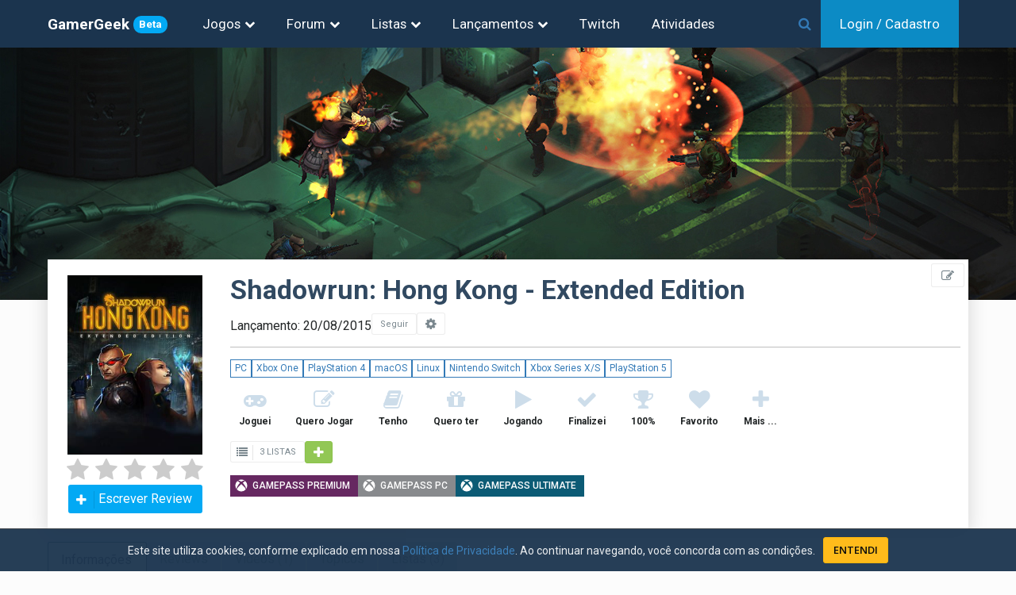

--- FILE ---
content_type: text/html; charset=UTF-8
request_url: https://gamergeek.com.br/jogo/shadowrun-hong-kong-extended-edition
body_size: 11631
content:


<!DOCTYPE html><html lang="pt-BR"><head>	

	<meta charset="utf-8"/>
	
	<meta name="viewport" content="width=device-width, initial-scale=1.0, maximum-scale=5.0"/>
			<link rel="canonical" href="https://gamergeek.com.br/jogo/shadowrun-hong-kong-extended-edition">
		
	<title>Shadowrun: Hong Kong - Extended Edition (2015) | Gamer Geek</title>
	<link rel="icon" type="image/svg+xml" href="https://gamergeek.com.br/favicon.svg">
	<meta name="title" content="Shadowrun: Hong Kong - Extended Edition (2015) | Gamer Geek"/>
	<meta name="keywords" content="Shadowrun: Hong Kong - Extended Edition,PC,Xbox One,PlayStation 4,macOS,Linux,Nintendo Switch,Xbox Series X/S,PlayStation 5" />

	
	<meta name="description" content="Shadowrun: Hong Kong - Extended Edition é o título principal da série Shadowrun de Harebrained Schemes - e agora inclui a nova campanha bônus Shadows of..." />
	<meta http-equiv="X-UA-Compatible" content="IE=edge"/>		
			<meta http-equiv="Content-Security-Policy" content="upgrade-insecure-requests">
		<meta http-equiv="Content-Security-Policy" content="block-all-mixed-content">
	  
		<meta property="og:title" content="Shadowrun: Hong Kong - Extended Edition (2015) | Gamer Geek"/>
	
	<meta property="og:name" content="Shadowrun: Hong Kong - Extended Edition (2015) | Gamer Geek"/>
	<meta property="og:caption" content="geekgamer.com.br"/>
	<meta property="og:type" content="website">
	<meta name="og:site_name" content="Gamer Geek"/>
	<meta name="twitter:title" content="Shadowrun: Hong Kong - Extended Edition (2015) | Gamer Geek"/>
	<meta name="twitter:site" content="@gamergeekbr"/>
	<meta name="twitter:domain" content="gamergeek.com.br"/>
	<meta name="twitter:creator" content="@gamergeekbr">
		
		
		<meta name="twitter:image" content="https://geekgamer-capas.nyc3.cdn.digitaloceanspaces.com/y0lvbn0f.jpg"/>		
		<meta propertie="og:image" content="https://geekgamer-capas.nyc3.cdn.digitaloceanspaces.com/y0lvbn0f.jpg"/>
		<meta property="og:image:alt" content="Capa de Shadowrun: Hong Kong - Extended Edition" >
		<meta name="twitter:card" content="summary_large_image"/>
		
		<meta name="twitter:description" content="Shadowrun: Hong Kong - Extended Edition é o título principal da série Shadowrun de Harebrained Schemes - e agora inclui a nova campanha bônus Shadows of Hong Kong de mais de 6 horas. Experimente o RPG Shadowrun mais impressionante de todos os tempos, acla"/>
			
	<link href="https://fonts.googleapis.com/css2?family=Roboto+Condensed:ital,wght@0,300;0,400;0,700;1,300;1,400;1,700&family=Roboto:ital,wght@0,100;0,300;0,400;0,500;0,700;0,900;1,100;1,300;1,400;1,500;1,700;1,900&display=swap" rel="stylesheet">
	<link href="https://fonts.googleapis.com/css?family=Open+Sans:300,400,600,700&amp;subset=latin" rel="stylesheet">
	
	
	
		
	<link rel="preload" href="https://geekgamer-capas.nyc3.cdn.digitaloceanspaces.com/cvekzxoo.jpg" as="image" /><link rel="preload" href="https://geekgamer-capas.nyc3.cdn.digitaloceanspaces.com/y0lvbn0f.jpg" as="image" /><link rel="stylesheet" href="https://maxcdn.bootstrapcdn.com/bootstrap/3.3.7/css/bootstrap.min.css"><link rel="stylesheet" href="https://gamergeek.com.br/css/nifty/css/nifty.min.css?version=1.0.108"><link rel="stylesheet" href="https://gamergeek.com.br/css/nifty/premium/icon-sets/icons/line-icons/premium-line-icons.min.css?version=1.0.108"><link rel="stylesheet" href="https://gamergeek.com.br/css/nifty/plugins/font-awesome/css/font-awesome.min.css?version=1.0.108"><link rel="stylesheet" href="https://gamergeek.com.br/css/nifty/css/themes/type-d/theme-prickly.min.css?version=1.0.108"><link rel="stylesheet" href="https://gamergeek.com.br/dist/app.min.css?version=1.0.108"><link rel="stylesheet" href="https://cdnjs.cloudflare.com/ajax/libs/codemirror/5.65.13/codemirror.min.css"><link rel="stylesheet" href="https://cdnjs.cloudflare.com/ajax/libs/codemirror/5.65.13/theme/dracula.min.css"><link rel="stylesheet" href="https://gamergeek.com.br/css/nifty/plugins/summernote/summernote.min.css?version=1.0.108"><link rel="stylesheet" href="https://gamergeek.com.br/dist/jogo.min.css?version=1.0.108"><link rel="stylesheet" href="https://cdnjs.cloudflare.com/ajax/libs/slick-carousel/1.9.0/slick.min.css"><link rel="stylesheet" href="https://cdnjs.cloudflare.com/ajax/libs/slick-carousel/1.9.0/slick-theme.min.css">

	<script async src="https://www.googletagmanager.com/gtag/js?id=G-FH7XHKMEK3"></script>
	<script>
	  window.dataLayer = window.dataLayer || [];
	  function gtag(){dataLayer.push(arguments);}
	  gtag('js', new Date());
	
	  gtag('config', 'G-FH7XHKMEK3');
	  gtag('config', 'AW-962050471');
	  gtag('config', 'UA-211193620-1');

	  <!-- Twitter universal website tag code -->	  
	  !function(e,t,n,s,u,a){e.twq||(s=e.twq=function(){s.exe?s.exe.apply(s,arguments):s.queue.push(arguments);
	  },s.version='1.1',s.queue=[],u=t.createElement(n),u.async=!0,u.src='//static.ads-twitter.com/uwt.js',
	  a=t.getElementsByTagName(n)[0],a.parentNode.insertBefore(u,a))}(window,document,'script');
	  // Insert Twitter Pixel ID and Standard Event data below
	  twq('init','o80po');
	  twq('track','PageView');
	  

	</script>
	<!-- End Twitter universal website tag code -->
	
	<!-- Clarity tracking code for https://gamergeek.com.br/ -->
		

<base href="https://gamergeek.com.br/" /></head>
<body><div class="ad-lateral">
	<script async src="https://pagead2.googlesyndication.com/pagead/js/adsbygoogle.js?client=ca-pub-6930606784275538"
		crossorigin="anonymous"></script>
	<!-- BlocoVertical -->
	<ins class="adsbygoogle"
		style="display:block"
		data-ad-client="ca-pub-6930606784275538"
		data-ad-slot="8617054328"
		data-ad-format="auto"
		data-full-width-responsive="true"></ins>
	<script>
		(adsbygoogle = window.adsbygoogle || []).push({});
	</script>
</div><div id="container" class="effect  navbar-fixed manual-aside-toggle aside-brightt aside-fixed aside-float   aside-right gg-main-container ">

<header id="topbar">
	<div id="topbar-container">
		<a href="#" id="btn-menu-principal"><i class="fa fa-navicon fa-lg"></i>
					</a>
		
		<div >
			<a class="brand-text" href="https://gamergeek.com.br/">GamerGeek<span class="badge badge-info badge-beta text-xs">Beta</span></a>
		
		</div>
		<div id="topbar-menus">
			<!-- Jogos -->
			<div class="dropdown">
				<a class="dropdown-toggle" href="#"  data-toggle="dropdown" aria-haspopup="true" aria-expanded="false">
					Jogos
					<span class="fa fa-chevron-down"></span>
				</a>
				<div class="dropdown-menu" >
					<div class="dropdown-content">
						<ul>							
							<li><a href="https://gamergeek.com.br/search">Pesquisar Jogos</a></li>
							<li><a href="https://gamergeek.com.br/plataformas">Plataformas</a></li>
							<li><a href="https://gamergeek.com.br/temas">Temas</a></li>
						</ul>
					</div>
				</div>
			</div>
						<!-- Forum -->
			<div class="dropdown">
				<a class="dropdown-toggle" href="#"  data-toggle="dropdown" aria-haspopup="true" aria-expanded="false">
					Forum
					<span class="fa fa-chevron-down"></span>					
				</a>
				<div class="dropdown-menu" >
					<div class="dropdown-content">
						<ul>
							<li class="menu-item-header">Tópicos</li>
							<li><a href="https://gamergeek.com.br/forum">Recentes</a></li>							
							<li><a href="https://gamergeek.com.br/forum/ultimas-24-horas">Últimas 24 horas</a></li>
						</ul>
					</div>
				</div>
			</div>
			<div class="dropdown">
				<a class="dropdown-toggle" href="#"  data-toggle="dropdown" aria-haspopup="true" aria-expanded="false">
					Listas
					<span class="fa fa-chevron-down"></span>					
				</a>
				<div class="dropdown-menu" >
					<div class="dropdown-content">
						<ul>
							<li class="menu-item-header">Lista de usuários</li>
							<li><a href="https://gamergeek.com.br/listas">Últimas criadas</a></li>							
						</ul>
					</div>
				</div>
			</div>
			<div class="dropdown">
				<a  class="dropdown-toggle" href="#"  data-toggle="dropdown" aria-haspopup="true" aria-expanded="false">
					Lançamentos
					<span class="fa fa-chevron-down"></span>					
				</a>
				<div class="dropdown-menu" >
					<div class="dropdown-content">
						<ul>
							<li class="menu-item-header">Lançamentos de jogos</li>
							<li><a href="https://gamergeek.com.br/lancamentos">Próximos Lançamentos</a></li>
							<li><a href="https://gamergeek.com.br/calendario">Calendário</a></li>
						</ul>
					</div>
				</div>
			</div>
			
			<div class="dropdown">
				<a class="" href="https://gamergeek.com.br/twitch" >
					Twitch
				</a>
			</div>
			<div class="dropdown">
				<a class="" href="https://gamergeek.com.br/atividades" >
					Atividades 				</a>
				
			</div>
						<!-- Admin -->
					</div>
		<!--  Search -->
		<div style="flex: 1;display: flex;justify-content: flex-end;">
			<div id="main-search">
				<div class="search-box">
					<i class="fa fa-search"></i>
					<form action="https://gamergeek.com.br/search">
						<input name="q" placeholder="O que você procura?" autocomplete="off" v-model="search"  v-on:focus="focusIn" v-on:blur="focusOut" >
					</form>
					<i class="fa fa-close"></i>
				</div>
				<div class="search-result" v-if="(search != '') " v-on:mouseover="hoveredResult=true" v-on:mouseleave="hoveredResult=false">
										
					<div class="search-buttons">
						<a class="btn "  :class="{'selected':tp_search=='j'}" @click.prevent="setTpSearch('j')" >Jogos ({{totalJogos}})</a>
						<a class="btn "  :class="{'selected':tp_search=='t'}" @click.prevent="setTpSearch('t')">Tópicos ({{totalTopicos}})</a>
						<a class="btn "  :class="{'selected':tp_search=='l'}"  @click.prevent="setTpSearch('l')" >Listas ({{totalListas}})</a>						
						<a class="btn "  :class="{'selected':tp_search=='u'}"  @click.prevent="setTpSearch('u')" >Usuários ({{totalUsuarios}})</a>
					</div>
					
					<div v-if="isSearching" class="text-center pad-all"  >
						<span class="fa fa-spin fa-spinner"></span>
					</div>
					<div v-if="!isSearching" class="search-itens">
						<div v-if="tp_search=='j'">
							<div v-if="jogos.length==0" class="text-center pad-all">Nenhum Jogo Encontrado</div>
							<ul v-else>
								<li v-for="jogo in jogos" >											
									<a  :href="jogo.url"><img class="jogo-capa-square-sm" :src="jogo.thumb" ></a>
									<div class="sr-item-body"><a class="link-elipsis"  :href="jogo.url">{{jogo.nm_jogo}} <span class="sr-ano" v-if="jogo.dt_lancamento !=null">({{jogo.dt_lancamento|ano}})</span></a>
										<span class="sr-item-info "><span v-for="(plat, index) in jogo.plataformas">{{plat.nm_plataforma}}</span></span>
									</div>
								</li>
							</ul>
						</div>
						<div v-if="tp_search=='t'">
							<div v-if="topicos.length==0" class="text-center pad-all">Nenhum Tópico Encontrado</div>
							<ul v-else>
								<li v-for="topico in topicos" >
									<a :href="topico.link"><img class="jogo-capa-square-sm" :src="topico.usuario_thumb" ></a>
									<div class="sr-item-body">
										<a class="link-elipsis"  :href="topico.link">{{topico.titulo}}</a>
										<span class="sr-item-info "><span>Por {{topico.usuario}} </span> teste</span>
									
									</div>								
								</li>
							</ul>
						</div>
						<div v-if="tp_search=='u'">
							<div v-if="usuarios.length==0" class="text-center pad-all">Nenhum Usuário Encontrado</div>
							<ul v-else>
								<li v-for="usuario in usuarios" >
									<a  :href="usuario.link"><img class="jogo-capa-square-sm" :src="usuario.thumb" ></a>
									<div class="sr-item-body"><a class="link-elipsis"  :href="usuario.link">{{usuario.usuario}}</a>
										<span class="sr-item-info">Membro desde {{usuario.dt_cadastro|mesAnoExtenso}}</span> 			
									</div>			
								</li>
							</ul>
						</div>
						<div v-if="tp_search=='l'">
							<div v-if="listas.length==0" class="text-center pad-all">Nenhuma Lista Encontrada</div>
							<ul v-else>
								<li v-for="lista in listas" >
									<div class="sr-item-body"><a class="link-elipsis"  :href="lista.link">{{lista.nm_lista}}</a>
									<span class="sr-item-info "><span>Por {{lista.usuario}}</span><span>{{lista.qt_itens|plural('item','itens')}}</span> </span></div>								
								</li>
							</ul>
						</div>
					</div>
					<div class="pad-all" v-if="jogos.length>0" >
						<a :href="'https://gamergeek.com.br/search?search=' + search">Ver todos os resultados ({{totalJogos}}) <span class="fa fa-chevron-right text-xs"></span></a>						   
					</div>
				</div>				
			</div>
			<!-- End Vue -->
			<a href="" id="top-bar-search-btn"><i class="fa fa-search "></i></a>
			
		</div>
		<div id="topbar-buttons">
						
						<div style="padding: 0 24px;" class="top-bar-login">
				
				<a href="https://gamergeek.com.br/login"><span class="hidden-xs">Login / Cadastro</span><span class="hidden-sm hidden-md hidden-lg">Entrar</span></a>
			
			</div>
					
		</div>
		<!-- Fim search -->
			</div>



</header>



<div id="menu-principal" class="modal left fadee fast">
	<div class="modal-dialog">
		
		<div class="modal-content modal-content-flex">
			<div class="modal-content-header">
				<h4>Menu de Navegação<a data-dismiss="modal" href><i class="fa fa-close close-modal"  ></i></a></h4>
			</div>
			<div class="modal-content-body">	
				<ul class="mp-level-1">
				
					<li class="mp-item-l1 ">
						<a href="">Jogos<i class="fa fa-chevron-down"></i></a>
						<div>
							<ul class="mp-item-l2 ">
								
								<li><a href="https://gamergeek.com.br/search">Pesquisar Jogos</a></li>
								<li><a href="https://gamergeek.com.br/plataformas">Plataformas</a></li>
								<li><a href="https://gamergeek.com.br/temas">Temas</a></li>
							</ul> 
						</div>
					</li>
					
					<li class="mp-item-l1 ">
						<a href="">Fórum<i class="fa fa-chevron-down"></i></a>
						<div>
							<ul class="mp-item-l2 ">
								<li class="menu-item-header">Tópicos</li>
								<li><a href="https://gamergeek.com.br/forum">Recentes</a></li>
								<li><a href="https://gamergeek.com.br/forum/ultimas-24-horas">Últimas 24 horas</a></li>
							</ul>
						</div>		
					</li>
					<li class="mp-item-l1 ">
						<a href="">Listas<i class="fa fa-chevron-down"></i></a>
						<div>
							<ul class="mp-item-l2 ">
								<li class="menu-item-header">Lista de usuários</li>
								<li><a href="https://gamergeek.com.br/listas">Últimas Criadas</a></li>
							</ul>
						</div>		
					</li>
					<li class="mp-item-l1a ">
						<a href="https://gamergeek.com.br/atividades">Atividades </a>
					</li>
					<li>
						<a href="https://gamergeek.com.br/lancamentos">Próximos Lançamentos</a>
					</li>							
					<li class="mp-item-l1a ">
						<a href="https://gamergeek.com.br/calendario">Calendário</a>
					</li>							
					<li class="mp-item-l1a ">
						<a href="https://gamergeek.com.br/twitch">Twitch</a>
					</li>
														</ul>
			</div>
						<div class="modal-content-footer">			
				<a href="https://gamergeek.com.br/login"  class="btn btn-default btn-entrar">Entrar</a>
				<a href="https://gamergeek.com.br/registrar" class="btn btn-main btn-cadastra-usuario">Cadastre-se</a>
			</div>
						
		</div>		
	</div>
</div>

<div id="content-container"   class="full-page" >	<div id="page-content"><style>
/*
:root {
  --main-bg-color: pink;
}

body {
  background-color: var(--main-bg-color);
}
*/
	.label-info { display:  inline-block; margin-bottom: 5px;padding-top: 5px;padding-bottom: 5px;border-radius: 10px; }
	.btn-info {margin-right: 5px}
	.btn-lista{ font-size:13px; height: 33px}
	.plataforma {border: 1px solid; padding: 2px 5px;font-size: 12px;}

	;
	
</style> 


	<div class="jogo-main-cover">
		<div class="jogo-cover-img"  id="jogo-cover-img" style="width: 100%;height:auto ; padding-bottom: 25%;background-image: url(https://geekgamer-capas.nyc3.cdn.digitaloceanspaces.com/cvekzxoo.jpg);background-size:cover;" >	</div>
	</div>

<div class="jogo-main-info gg-container has-bg">
	<a  href="https://gamergeek.com.br/jogo/shadowrun-hong-kong-extended-edition/editar" class="btn btn-default fa fa-edit btn-editar"></a>
	<div class="jogo-info-capa">		
		<img src="https://geekgamer-capas.nyc3.cdn.digitaloceanspaces.com/y0lvbn0f.jpg" id="img-capa" alt="Capa do jogo Shadowrun: Hong Kong - Extended Edition" >
		
		
		<div class="m-v-5">
			<div class="rating rating-sm">
				<input type="radio" name="jogo_vl_nota" value="5" title="Dar nota 5 ao jogo" >
				<input type="radio" name="jogo_vl_nota" value="4.5" title="Dar nota 4.5 ao jogo" >
				<input type="radio" name="jogo_vl_nota" value="4" title="Dar nota 4 ao jogo" >
				<input type="radio" name="jogo_vl_nota" value="3.5" title="Dar nota 3.5 ao jogo" >
				<input type="radio" name="jogo_vl_nota" value="3" title="Dar nota 3 ao jogo" >
				<input type="radio" name="jogo_vl_nota" value="2.5" title="Dar nota 2.5 ao jogo" >
				<input type="radio" name="jogo_vl_nota" value="2" title="Dar nota 2 ao jogo" >
				<input type="radio" name="jogo_vl_nota" value="1.5" title="Dar nota 1.5 ao jogo" >
				<input type="radio" name="jogo_vl_nota" value="1" title="Dar nota 1 ao jogo" >
				<input type="radio" name="jogo_vl_nota" value="0.5" title="Dar nota 0.5 ao jogo" >
			</div>			
		</div>
		<a href="#" class="btn btn-principal btn-labeled btn-review fa fa-plus" id="btn-review">Escrever Review</a>
						
		
			</div>
	<div class="jogo-info-detalhes">
		
		
		<h1 class="jogo-title">Shadowrun: Hong Kong - Extended Edition</h1>
		<input type="hidden" id="id_jogo" value="9927">		
		<div class="d-flex align-items-end gap-1">
			<span>Lançamento: 20/08/2015</span>
			<button id="btn-seguir-jogo" title="Seguir Jogo Shadowrun: Hong Kong - Extended Edition" class="btn btn-seguir btn-labeled btn-sm btn-default fa  " id="btn-seguir-usuario" data-id_jogo="9927">Seguir</button>
			<a href="" id="btn-config-seguir" class="btn-config-seguir btn btn-default  btn-sm fa fa-cog" title="Configurar itens a seguir" data-id_jogo="9927"></a>
		</div>		
		<hr style="background-color: #ccc" class="m-v-15" >
		<div class="jogo-plataformas"> 
					<a href="https://gamergeek.com.br/plataforma/pc" class="plataforma">PC</a>
					<a href="https://gamergeek.com.br/plataforma/xbox-one" class="plataforma">Xbox One</a>
					<a href="https://gamergeek.com.br/plataforma/playstation4" class="plataforma">PlayStation 4</a>
					<a href="https://gamergeek.com.br/plataforma/macos" class="plataforma">macOS</a>
					<a href="https://gamergeek.com.br/plataforma/linux" class="plataforma">Linux</a>
					<a href="https://gamergeek.com.br/plataforma/nintendo-switch" class="plataforma">Nintendo Switch</a>
					<a href="https://gamergeek.com.br/plataforma/xbox-series-x" class="plataforma">Xbox Series X/S</a>
					<a href="https://gamergeek.com.br/plataforma/playstation5" class="plataforma">PlayStation 5</a>
				</div>
		
		<div class="m-v-15 jogo-colecao-buttons" >
			<button class="button-link btn-colecao  " 
					data-tp_lista="fl_jogou" id="btn_fl_jogou">
				<i class="fa fa-gamepad " aria-hidden="true"></i><br><p class="label">Joguei</p>
			</button>
			<button class="button-link btn-colecao  " 
					data-tp_lista="fl_quer_jogar" id="btn_fl_quer_jogar">
				<i class="fa fa-edit " aria-hidden="true"></i><br><p class="label">Quero Jogar</p>
			</button>
			<button class="button-link btn-colecao  " 
				data-tp_lista="fl_tem" id="btn_fl_tem">
				<i class="fa fa-book " ></i><br><p class="label">Tenho</p>
			</button>
			
			<button class="button-link btn-colecao  " 
					data-tp_lista="fl_quer" id="btn_fl_quer" >
				<i class="fa fa-gift"  ></i><br><p class="label">Quero ter</p>
			</button>
			<button class="button-link btn-colecao  " 
					data-tp_lista="fl_jogando" id="btn_fl_jogando" >
				<i class="fa fa-play"  ></i><br><p class="label">Jogando</p>
			</button>
										
			<button class="button-link btn-colecao  " 
				data-tp_lista="fl_finalizou" id="btn_fl_finalizou">
				<i class="fa fa-check " ></i><br><p class="label">Finalizei</p>
			</button>
			<button class="button-link btn-colecao  " 
				data-tp_lista="fl_finalizou_total" id="btn_fl_finalizou_total">
				<i class="fa fa-trophy" ></i><br><p class="label">100%</p>
			</button>
			<button class="button-link btn-colecao  " 
				data-tp_lista="fl_favorito" id="btn_fl_favorito">
				<i class="fa fa-heart " ></i><br><p class="label">Favorito</p>
			</button>
						<button class="button-link btn-colecao  " data-tp_lista="outros" id="btn_fl_outros">
				<i class="fa fa-plus "  ></i><br><p class="label">Mais ...</p>
			</button>
			
						
		</div>
		
		<div class="m-t-15 d-flex align-items-center gap-1">
			    		<a href="https://gamergeek.com.br/jogo/shadowrun-hong-kong-extended-edition/listas#content" class="btn btn-default btn-labeled btn-sm fa fa-list" > 3 LISTAS</a>
    		<a href="" class="btn btn-default btn-success btn-sm fa fa-plus " id="btn-add-jogo-lista" title="Adicionar a Lista" ></a>
		</div>
		<div class="m-v-10">
				<div class="servicos">
				<a href="https://gamergeek.com.br/servico/gamepasspremium" class="servico-jogo gamepass gamepasspremium">GAMEPASS PREMIUM</a><a href="https://gamergeek.com.br/servico/gamepasspc" class="servico-jogo gamepass gamepasspc">GAMEPASS PC</a><a href="https://gamergeek.com.br/servico/gamepassultimate" class="servico-jogo gamepass gamepassultimate">GAMEPASS ULTIMATE</a>				</div>
						</div>
		
	</div>
</div>

	
	<div id="page-jogo" >
		<div class="gg-container " id="jogo-tabs">	
			<div class="tab-base " id="content">
	            <ul class="nav nav-tabs">
	            		                <li class="active">
	                    <a  href="https://gamergeek.com.br/jogo/shadowrun-hong-kong-extended-edition" >Informações</a>
	                </li>
	                	                <li class="">
	                    <a href="https://gamergeek.com.br/jogo/shadowrun-hong-kong-extended-edition/reviews#content" >Reviews</a>
	                </li>
	                <li class="">
	                    <a href="https://gamergeek.com.br/jogo/shadowrun-hong-kong-extended-edition/videos#content" >Videos<span class="text-muted"> (1)</a>
	                </li>
	                <li class="">
	                    <a  href="https://gamergeek.com.br/jogo/shadowrun-hong-kong-extended-edition/topicos#content" >Tópicos</a>
	                </li>
	                <li class="">
	                    <a  href="https://gamergeek.com.br/jogo/shadowrun-hong-kong-extended-edition/listas#content" >Listas<span class="text-muted"> (3)</a>
	                </li>
	                	            </ul>
	
	       </div>
		</div>
	    <div>
	    	

<style>

.btn-website{
    width: 32px;
    height: 32px;
    overflow: hidden;
    border-radius: 4px;
    background-color: white;
}
.btn-website svg path { fill: white}
.btn-website span {    width: 100%;height: 100%; content:url(img/icons/external.svg)}
.btn-website-steam span{ content:url(img/icons/steam.svg); }
.btn-website-discord span{ content:url(img/icons/discord.svg); }
.btn-website-twitch span{ content:url(img/icons/twitch.svg); } 
.btn-website-facebook span{ content:url(img/icons/facebook.svg); }
.btn-website-twitter span{ content:url(img/icons/twitter.svg); }
.btn-website-youtube span{ content:url(img/icons/youtube.svg); }
.btn-website-wikipedia span{ content:url(img/icons/wikipedia.svg); }
.btn-website-iphone span{ content:url(img/icons/iphone.svg); }
.btn-website-ipad span{ content:url(img/icons/ipad.svg); }
.btn-website-xbox span{ content:url(img/icons/xbox.svg); }
.btn-website-playstation span{ content:url(img/icons/playstation.svg); /* background-color:#1d74f1 */ }
.btn-website-reddit span{ content:url(img/icons/reddit.svg); }
.btn-website-gog span{ content:url(img/icons/gog.svg); }
.btn-website-android span{ content:url(img/icons/android.svg); }
.btn-website-instagram span{ content:url(img/icons/instagram.svg); }
.btn-website-epicgames span{ content:url(img/icons/epicgames.svg); }

</style>
<div class="bg-white">
	<div class="gg-container pad-btm bord-btm">
		<div class="row">
			<div class="col-md-8">
								<h3 class="info-title">Descrição do Jogo</h3>
									<div class="descricao-jogo" id="descricao-jogo">
						<div class="descricao-ver-mais " style="z-index: 10;">
							<a href="#" style="z-index: 10;">Ler Mais</a>
						</div>
						<div><p>Shadowrun: Hong Kong - Extended Edition é a versão definitiva de Shadowrun: Hong Kong, o terceiro jogo independente da aclamada série de cRPG Shadowrun de Harebrained Schemes. Esta edição estendida adiciona a nova campanha de bônus Shadows of Hong Kong de mais de 6 horas ao jogo como uma atualização gratuita - cumprindo uma meta de financiamento alcançada pelos fãs no grande sucesso Shadowrun: Hong Kong Kickstarter de Harebrained Schemes. A Extended Edition também adiciona comentários em áudio ao jogo e uma longa lista de melhorias desde o lançamento inicial do jogo – incluindo novos efeitos visuais, diálogos atualizados e novos recursos de editor (para conteúdo gerado pelo usuário). Experimente o RPG Shadowrun mais impressionante de todos os tempos, aclamado como um dos melhores RPGs e jogos de estratégia de 2015!</p><p><br></p><p>HONG KONG. Um porto de escala estável e próspero num mar de caos, guerra e turbulência política. A Zona de Livre Empresa de Hong Kong é uma terra de contradições – é um dos centros de negócios mais bem-sucedidos do Sexto Mundo e abriga um dos locais de expansão mais perigosos do mundo. Uma terra de luzes brilhantes, torres reluzentes e espíritos inquietos, onde a vida é barata e tudo está à venda.</p><p><br></p><p>Novidade em Shadowrun: Hong Kong, graças aos nossos generosos apoiadores do Kickstarter:</p><ul><li>Campanha bônus de mais de 6 horas - Shadows of Hong Kong.</li><li>Mais de 100 minutos de áudio de comentários do desenvolvedor!</li><li>Arte e jogabilidade de Matrix renovadas!</li><li>Animações de transição ilustradas que acontecem em momentos importantes da história.</li><li>Som aprimorado e música de combate dinâmica que vai e vem.</li><li>UI de inventário reconstruída e gerenciamento mais fácil de itens em missão.</li><li>Nova árvore de habilidades Cyberware e novas armas cibernéticas que podem ser instaladas nos braços do seu personagem.</li><li>A capacidade de entrar no modo de combate por turnos assim que um inimigo estiver à vista.</li><li>Novos e poderosos objetos Foci para conjuradores.</li></ul><p>​</p><p><br></p><p><b>Shadowrun: Hong Kong - Recursos da edição estendida</b></p><p><b><br></b></p><p>Campanha bônus Shadows of Hong Kong: ambientada nas semanas seguintes aos eventos da campanha principal, a campanha bônus Shadows of Hong Kong dará a você - e à sua equipe - a oportunidade de virar o jogo contra a força policial corporativa de elite que antes te caçou. Através de camadas de ganância corporativa e conflitos urbanos, você enfrentará inimigos perigosos, descobrirá uma conspiração mortal e consolidará sua reputação como Prime Runner... supondo que você sobreviva, é claro.</p><p><br></p><p>Um cRPG clássico baseado em histórias: Shadowrun: Hong Kong remonta à era de ouro dos RPGs de computador com uma narrativa ramificada semelhante a um romance, cheia de prosa afiada e desenvolvimento profundo de personagens. Mergulhe em uma campanha inteligente de mais de 15 horas com um elenco diversificado de personagens humanos.</p><p><br></p><p>Um cenário Cyberpunk único: experimente o futuro distópico “Tecnologia encontra magia” de Shadowrun, um cenário de jogo favorito dos fãs que agora comemora seu 25º aniversário. Shadowrun: Hong Kong é um ponto de entrada perfeito para aqueles sem experiência anterior em Shadowrun, ao mesmo tempo que oferece muitos personagens clássicos de Shadowrun e tecnologia para jogadores veteranos mergulharem.</p><p><br></p><p>Comande sua equipe: Assim como Dragonfall, Shadowrun: Hong Kong apresenta uma equipe de corredores perigosos e imperfeitos com histórias de fundo que só poderiam ser possíveis no cenário Shadowrun, que combina tecnologia e magia. Os membros da sua equipe são projetados para desempenhar papéis contrastantes durante as missões, e cada um tem um conjunto distinto de habilidades, habilidades, pontos fortes e fracos. Cada membro da equipe também tem desafios a enfrentar em suas próprias vidas, que você pode optar por deixar de lado ou desempenhar um papel importante.</p><p><br></p><p>Combate tático emocionante baseado em turnos: quando você está correndo pelas sombras, cada turno é importante. Escolha suas ações com sabedoria - mova-se para uma melhor cobertura, ataque corpo a corpo ou lance uma bola de fogo contra uma multidão de inimigos. Com mais de 200 armas e feitiços à sua disposição, cada turno está repleto de escolhas significativas.</p><p><br></p><p>Progressão de personagem baseada em habilidades: escolha um arquétipo de personagem inicial e construa a partir daí! Street Samurai e Physical Adepts usam habilidades de combate avançadas para dominar o campo de batalha, Shamans e Mages convocam aliados poderosos e lançam feitiços mortais, enquanto Riggers e Deckers fornecem suporte tecnológico crítico, projetando sua consciência diretamente em drones e sistemas de computador. Shadowrun: O sistema de habilidades sem classes de Hong Kong permite que você desenvolva seu personagem em qualquer direção que você escolher.</p></div>
					</div>
							</div>
			<div class="col-md-4" id="jogo-info">
				
				<h3 class="info-title">Mais Informações</h3>
				
				<h4>Modos Jogo</h4>
				<div class="d-flex flex-wrap"><a class="btn-jogo-info" href>Single Player</a></div>				<h4>Gêneros</h4>
				
				<div class="d-flex flex-wrap"><a class="btn-jogo-info" href="https://gamergeek.com.br/genero/role-playing-games-rpg">RPG</a><a class="btn-jogo-info" href="https://gamergeek.com.br/genero/strategy">Estratégia</a><a class="btn-jogo-info" href="https://gamergeek.com.br/genero/adventure">Aventura</a><a class="btn-jogo-info" href="https://gamergeek.com.br/genero/indie">Indie</a></div>				
				
				<h4>Temas</h4>				
				<div class="d-flex flex-wrap"><a class="btn-jogo-info" href="https://gamergeek.com.br/tema/fic-ao-cientifica">Ficção Científica</a></div>				<h4>Franquia</h4>				
				<span class="text-muted">( sem informações )</span>				<h4>Desenvolvedores</h4>
				<div class="d-flex flex-wrap"><a class="btn-jogo-info" href="https://gamergeek.com.br/empresa/harebrained-schemes">Harebrained Schemes</a></div>	
				
				<h4>Publishers</h4>
				<div class="d-flex flex-wrap"><a class="btn-jogo-info" href="https://gamergeek.com.br/empresa/paradox-interactive">Paradox Interactive</a></div>				
				<h4>Links</h4>
				        				<div class="d-flex flex-wrap" style="    grid-gap: 10px;">    				
        				<a target="_blank" class="btn-website btn-website-oficial" href="http://harebrained-schemes.com/shadowrun/hongkong/" title="Site Oficial" alt="Website Externo - Site Oficial"><span ></span></a><a target="_blank" class="btn-website btn-website-xbox" href="https://www.xbox.com/en-us/games/store/shadowrun-hong-kong---extended-edition/9N7V5R3VLMJZ" title="Xbox" alt="Website Externo - Xbox"><span ></span></a><a target="_blank" class="btn-website btn-website-nintendo" href="https://www.nintendo.com/games/detail/shadowrun-hong-kong-extended-edition-switch/" title="Nintendo" alt="Website Externo - Nintendo"><span ></span></a><a target="_blank" class="btn-website btn-website-steam" href="https://store.steampowered.com/app/346940" title="Steam" alt="Website Externo - Steam"><span ></span></a><a target="_blank" class="btn-website btn-website-epicgames" href="https://www.epicgames.com/store/en-US/product/shadowrun-hong-kong" title="Epicgames" alt="Website Externo - Epicgames"><span ></span></a><a target="_blank" class="btn-website btn-website-twitch" href="https://www.twitch.tv/directory/game/Shadowrun:%20Hong%20Kong%20-%20Extended%20Edition" title="Twitch" alt="Website Externo - Twitch"><span ></span></a>        				
        				</div>
        						
						
							</div>
		</div>		
	</div>
</div>
<script>
var elDesc =document.getElementById('descricao-jogo'); 
if (elDesc.scrollHeight <= elDesc.clientHeight)
	elDesc.classList.add('open');

</script>


	<div class="bg-dark-gray grid-videos-container">
		<div class="gg-container">
			<a href="https://gamergeek.com.br/jogo/shadowrun-hong-kong-extended-edition/topicos#content"><h3 style="color:white; margin-bottom: 24px">Vídeos</h3></a>
			
		</div>
				<div style="position: relative; left: 0px">
			<div class="" id="jogo-videos">		
							
				<div class="yt-container pad-hor" title="Shadowrun Hong Kong - Extended Edition Trailer">
					<a href="https://gamergeek.com.br/video/4745/shadowrun-hong-kong-extended-edition-trailer" title="Shadowrun Hong Kong - Extended Edition Trailer" alt="Vídeo Shadowrun Hong Kong - Extended Edition Trailer"><img data-lazy="https://i.ytimg.com/vi/nJG7jLLbVD4/mqdefault.jpg" class="yt-thumb" alt="Thumb do Vídeo Shadowrun Hong Kong - Extended Edition Trailer"></a>
					<a href="https://gamergeek.com.br/video/4745/shadowrun-hong-kong-extended-edition-trailer" title="Shadowrun Hong Kong - Extended Edition Trailer" alt="Vídeo Shadowrun Hong Kong - Extended Edition Trailer"><h3 class="yt-title">Shadowrun Hong Kong - Extended Edition Trailer</h3></a>
				</div>	
					
						</div>
		</div>
			</div>	
	

<div class="bg-white ">
	<div class="gg-container pad-all">
		<a href="https://gamergeek.com.br/jogo/shadowrun-hong-kong-extended-edition/topicos#content"><h3 class="c_title2">Tópicos Relacionados</h3></a>
	
				<div class="text-center pad-all text-muted">
			Nenhum tópico encontrado
		</div>		
				<div class="grid-topicos">
			
		</div>
	</div>
</div>


<div class="bg-light-blue  ">
	<div class="gg-container pad-all">
		<a href="https://gamergeek.com.br/jogo/shadowrun-hong-kong-extended-edition/listas#content"><h3 class="c_title2">Listas (3)</h3></a>
		
<style>
.lista-capas{
	position: relative;
    width: 100%;
    /* height: 120px;*/ 
    padding-top: 36%;
    overflow: hidden;
    border-radius: 8px;
}
.lista-capas-item{
	width: 25%;
	
	border-radius: 8px;
	position: absolute;
    top: 0;
    left: 0;
    z-index: 5;
    margin-left: auto;
	
}
.lista-capas-item .capa-wrapper{
	padding-bottom: var(--padding-capa-perc);
	width: 100%;
	overflow: hidden; 
	position: relative;
	border-radius: 8px; 
    box-shadow: 2px 0 3px 0 rgb(27 52 78 / 80%);
}
.lista-capas-item .capa-wrapper img {
	object-fit: fill;
    height: 100%;
    width: 100%;
    position: absolute;
}
.capa-0{
	z-index: 5;
}
.capa-1{
	left: 18%;
	z-index: 4;
}
.capa-2{
	left: 36%;
	z-index: 3;
}

.capa-3{
	left: 54%;	
	z-index: 2;
}
.capa-4{
	left: 72%;
	z-index: 1;
}

.capa-wrapper-empty {
   /* background-image: radial-gradient(#e5e5e7 43%,#b8b9bb 110%);*/
   background: #b7c8d6;
}
.lista-name{margin-top: 0px; margin-bottom: 0px }


.listas {display: grid; grid-template-columns: repeat(3, 1fr); grid-gap: 12px;}
.lista {width: 100%; border: 1px solid #ccc; border-radius: 8px; display: flex;}
.lista-jogos { display: grid; grid-template-columns: repeat(2, 1fr); border-radius: 8px;overflow: hidden;width: 35%; flex-shrink: 0; border-top-right-radius: 0px; border-bottom-right-radius: 0px;}
.lista-jogo{ overflow: hidden; position: relative; height: 0; padding-bottom: 100% }
.lista-jogo img { position: absolute;left: 0; top: 0; object-fit: fill; width: 100% ; height: 100% }
</style>
	

<div class="flex-row">
	
			<div class="col-xs-12 col-md-4 m-b-15">
			<a href="https://gamergeek.com.br/u/gamergeek/lista/634/jogos-no-xbox-game-pass-premium" title="Jogos no Xbox Game Pass Premium" alt="Lista Jogos no Xbox Game Pass Premium">
				<div class="lista-capas">
					
											<div class="lista-capas-item capa-0 ">
							<div class="capa-wrapper ">
								<img src="https://geekgamer-capas.nyc3.cdn.digitaloceanspaces.com/s6q8wgcb_t.png" alt="Imagem da Lista Jogos no Xbox Game Pass Premium contendo algumas capas de jogos que estão nela.">							</div>
						</div>
											<div class="lista-capas-item capa-1 ">
							<div class="capa-wrapper ">
								<img src="https://geekgamer-capas.nyc3.cdn.digitaloceanspaces.com/m914dxh5_t.jpg" alt="Imagem da Lista Jogos no Xbox Game Pass Premium contendo algumas capas de jogos que estão nela.">							</div>
						</div>
											<div class="lista-capas-item capa-2 ">
							<div class="capa-wrapper ">
								<img src="https://geekgamer-capas.nyc3.cdn.digitaloceanspaces.com/6naxsx9d_t.jpg" alt="Imagem da Lista Jogos no Xbox Game Pass Premium contendo algumas capas de jogos que estão nela.">							</div>
						</div>
											<div class="lista-capas-item capa-3 ">
							<div class="capa-wrapper ">
								<img src="https://geekgamer-capas.nyc3.cdn.digitaloceanspaces.com/8o95jx2i_t.jpg" alt="Imagem da Lista Jogos no Xbox Game Pass Premium contendo algumas capas de jogos que estão nela.">							</div>
						</div>
											<div class="lista-capas-item capa-4 ">
							<div class="capa-wrapper ">
								<img src="https://geekgamer-capas.nyc3.cdn.digitaloceanspaces.com/5jcxk90j_t.jpg" alt="Imagem da Lista Jogos no Xbox Game Pass Premium contendo algumas capas de jogos que estão nela.">							</div>
						</div>
									</div>
			</a>
			<a href="https://gamergeek.com.br/u/gamergeek/lista/634/jogos-no-xbox-game-pass-premium">
				<h4 class="lista-name">Jogos no Xbox Game Pass Premium				</h4>
			</a>
			Por <a href="https://gamergeek.com.br/u/gamergeek">GamerGeek</a> | 371 jogos		</div>
			<div class="col-xs-12 col-md-4 m-b-15">
			<a href="https://gamergeek.com.br/u/gamergeek/lista/632/jogos-no-xbox-game-pass-pc" title="Jogos no Xbox Game Pass PC" alt="Lista Jogos no Xbox Game Pass PC">
				<div class="lista-capas">
					
											<div class="lista-capas-item capa-0 ">
							<div class="capa-wrapper ">
								<img src="https://geekgamer-capas.nyc3.cdn.digitaloceanspaces.com/s6q8wgcb_t.png" alt="Imagem da Lista Jogos no Xbox Game Pass PC contendo algumas capas de jogos que estão nela.">							</div>
						</div>
											<div class="lista-capas-item capa-1 ">
							<div class="capa-wrapper ">
								<img src="https://geekgamer-capas.nyc3.cdn.digitaloceanspaces.com/m914dxh5_t.jpg" alt="Imagem da Lista Jogos no Xbox Game Pass PC contendo algumas capas de jogos que estão nela.">							</div>
						</div>
											<div class="lista-capas-item capa-2 ">
							<div class="capa-wrapper ">
								<img src="https://geekgamer-capas.nyc3.cdn.digitaloceanspaces.com/6naxsx9d_t.jpg" alt="Imagem da Lista Jogos no Xbox Game Pass PC contendo algumas capas de jogos que estão nela.">							</div>
						</div>
											<div class="lista-capas-item capa-3 ">
							<div class="capa-wrapper ">
								<img src="https://geekgamer-capas.nyc3.cdn.digitaloceanspaces.com/8o95jx2i_t.jpg" alt="Imagem da Lista Jogos no Xbox Game Pass PC contendo algumas capas de jogos que estão nela.">							</div>
						</div>
											<div class="lista-capas-item capa-4 ">
							<div class="capa-wrapper ">
								<img src="https://geekgamer-capas.nyc3.cdn.digitaloceanspaces.com/5jcxk90j_t.jpg" alt="Imagem da Lista Jogos no Xbox Game Pass PC contendo algumas capas de jogos que estão nela.">							</div>
						</div>
									</div>
			</a>
			<a href="https://gamergeek.com.br/u/gamergeek/lista/632/jogos-no-xbox-game-pass-pc">
				<h4 class="lista-name">Jogos no Xbox Game Pass PC				</h4>
			</a>
			Por <a href="https://gamergeek.com.br/u/gamergeek">GamerGeek</a> | 480 jogos		</div>
			<div class="col-xs-12 col-md-4 m-b-15">
			<a href="https://gamergeek.com.br/u/gamergeek/lista/152/jogos-no-xbox-game-pass-ultimate" title="Jogos no Xbox Game Pass Ultimate" alt="Lista Jogos no Xbox Game Pass Ultimate">
				<div class="lista-capas">
					
											<div class="lista-capas-item capa-0 ">
							<div class="capa-wrapper ">
								<img src="https://geekgamer-capas.nyc3.cdn.digitaloceanspaces.com/w51t8uru_t.png" alt="Imagem da Lista Jogos no Xbox Game Pass Ultimate contendo algumas capas de jogos que estão nela.">							</div>
						</div>
											<div class="lista-capas-item capa-1 ">
							<div class="capa-wrapper ">
								<img src="https://geekgamer-capas.nyc3.cdn.digitaloceanspaces.com/6ihwbxdu_t.avif" alt="Imagem da Lista Jogos no Xbox Game Pass Ultimate contendo algumas capas de jogos que estão nela.">							</div>
						</div>
											<div class="lista-capas-item capa-2 ">
							<div class="capa-wrapper ">
								<img src="https://geekgamer-capas.nyc3.cdn.digitaloceanspaces.com/3h1yp319_t.jpg" alt="Imagem da Lista Jogos no Xbox Game Pass Ultimate contendo algumas capas de jogos que estão nela.">							</div>
						</div>
											<div class="lista-capas-item capa-3 ">
							<div class="capa-wrapper ">
								<img src="https://geekgamer-capas.nyc3.cdn.digitaloceanspaces.com/bt46g841_t.png" alt="Imagem da Lista Jogos no Xbox Game Pass Ultimate contendo algumas capas de jogos que estão nela.">							</div>
						</div>
											<div class="lista-capas-item capa-4 ">
							<div class="capa-wrapper ">
								<img src="https://geekgamer-capas.nyc3.cdn.digitaloceanspaces.com/nabpbxru_t.avif" alt="Imagem da Lista Jogos no Xbox Game Pass Ultimate contendo algumas capas de jogos que estão nela.">							</div>
						</div>
									</div>
			</a>
			<a href="https://gamergeek.com.br/u/gamergeek/lista/152/jogos-no-xbox-game-pass-ultimate">
				<h4 class="lista-name">Jogos no Xbox Game Pass Ultimate				</h4>
			</a>
			Por <a href="https://gamergeek.com.br/u/gamergeek">GamerGeek</a> | 852 jogos		</div>
	</div>



	</div>
</div>



	    </div>
	</div>
	</div></div></div>
<script async src="https://pagead2.googlesyndication.com/pagead/js/adsbygoogle.js?client=ca-pub-6930606784275538"
     crossorigin="anonymous"></script>
<!-- Responsivo_topo -->
<ins class="adsbygoogle"
     style="display:block ; margin: auto; position: relative;text-align: center"
     data-ad-client="ca-pub-6930606784275538"
     data-ad-slot="3416207732"
     data-ad-format="auto"
     data-full-width-responsive="true"
     
     ></ins>
<script>
     (adsbygoogle = window.adsbygoogle || []).push({});
</script>





<footer id="footer " class="text-center pad-btm">
	<div class="d-flex justify-content-center gap-2">
          <div>
               <a href="https://gamergeek.com.br/sobre"  title="Saiba mais sobre a GamerGeek">Sobre</a>
          </div>
		<div>Contato: <a href="/cdn-cgi/l/email-protection#e69694898c83859281818494a6818b878f8ac885898b"> <span class="__cf_email__" data-cfemail="067674696c6365726161647446616b676f6a2865696b">[email&#160;protected]</span></a></div>
	</div> 
</footer>

			<div class="cookie-consent">
				<p>
					Este site utiliza cookies, conforme explicado em nossa <a href="https://gamergeek.com.br/privacidade">Política de Privacidade</a>. Ao continuar navegando, você concorda com as condições.
				</p>				
				<button class="btn btn-warning m-l-10" style="color:black" id="btn-consent">ENTENDI</button>
			</div><script data-cfasync="false" src="/cdn-cgi/scripts/5c5dd728/cloudflare-static/email-decode.min.js"></script><script type="text/javascript"  src="https://code.jquery.com/jquery-3.2.1.min.js" ></script><script type="text/javascript"  src="https://maxcdn.bootstrapcdn.com/bootstrap/3.3.7/js/bootstrap.min.js" ></script><script type="text/javascript"  src="https://gamergeek.com.br/css/nifty/js/nifty.min.js?version=1.0.108" ></script><script type="text/javascript"  src="https://cdnjs.cloudflare.com/ajax/libs/jquery.blockUI/2.66.0-2013.10.09/jquery.blockUI.min.js" ></script><script type="text/javascript"  src="https://gamergeek.com.br/dist/moment.bundle.min.js.min.js?version=1.0.108" ></script><script type="text/javascript"  src="https://gamergeek.com.br/dist/vue.bundle.min.js?version=1.0.108" ></script><script type="text/javascript"  src="https://gamergeek.com.br/dist/app.min.js?version=1.0.108" ></script><script type="text/javascript"  src="https://cdnjs.cloudflare.com/ajax/libs/codemirror/5.65.13/codemirror.min.js" ></script><script type="text/javascript"  src="https://cdnjs.cloudflare.com/ajax/libs/codemirror/5.65.13/mode/xml/xml.min.js" ></script><script type="text/javascript"  src="https://gamergeek.com.br/css/nifty/plugins/summernote/summernote.min.js?version=1.0.108" ></script><script type="text/javascript"  src="https://gamergeek.com.br/dist/jogo.min.js?version=1.0.108" ></script><script type="text/javascript"  src="https://gamergeek.com.br/dist/jogo.usuario.min.js?version=1.0.108" ></script><script type="text/javascript"  src="https://gamergeek.com.br/js/vue/upload_video.js?version=1.0.108" ></script><script type="text/javascript"  src="https://cdnjs.cloudflare.com/ajax/libs/slick-carousel/1.9.0/slick.min.js" ></script><script defer src="https://static.cloudflareinsights.com/beacon.min.js/vcd15cbe7772f49c399c6a5babf22c1241717689176015" integrity="sha512-ZpsOmlRQV6y907TI0dKBHq9Md29nnaEIPlkf84rnaERnq6zvWvPUqr2ft8M1aS28oN72PdrCzSjY4U6VaAw1EQ==" data-cf-beacon='{"version":"2024.11.0","token":"4c836c2c7e0640f7946c1761b0976ca0","r":1,"server_timing":{"name":{"cfCacheStatus":true,"cfEdge":true,"cfExtPri":true,"cfL4":true,"cfOrigin":true,"cfSpeedBrain":true},"location_startswith":null}}' crossorigin="anonymous"></script>
</body></html>
<script>

function googleTranslateElementInit() {

	
  //  new google.translate.TranslateElement({ pageLanguage: "en" }, "descricao-jogo");
    /*

    $.when(
        new google.translate.TranslateElement({pageLanguage: 'en', includedLanguages: 'pt,en' ,
            layout: google.translate.TranslateElement.FloatPosition.TOP_LEFT}, 'descricao-jogo')
    ).done(function(){
        var select = document.getElementsByClassName('goog-te-combo')[0];
        select.selectedIndex = 1;
        select.addEventListener('click', function () {
            select.dispatchEvent(new Event('change'));
        });
        select.click();
    });
    */
};

 $(document).ready(function(){


		 
      $('#jogo-videos').slick({
    	  lazyLoad: 'ondemand',
    	  responsive:[
    		  {
        		  breakpoint: 0,
        		  settings:{
    	  			slidesToShow: 1,
    	  			slidesToScroll:1
        		  }
    		  },

    		  {
        		  breakpoint: 768,
        		  settings:{
    	  			slidesToShow: 2,
    	  			slidesToScroll:2
        		  }
    		  },
    		  {
        		  breakpoint: 1024,
        		  settings:{
    	  			slidesToShow: 4,
    	  			slidesToScroll:4
        		  }
    		  }
    		],
    	  mobileFirst:true,
    	  infinite:false
      });
    });

 </script>



--- FILE ---
content_type: text/html; charset=UTF-8
request_url: https://gamergeek.com.br/css/nifty/css/themes/type-d/theme-prickly.min.css?version=1.0.108
body_size: 393
content:
</div>
<script async src="https://pagead2.googlesyndication.com/pagead/js/adsbygoogle.js?client=ca-pub-6930606784275538"
     crossorigin="anonymous"></script>
<!-- Responsivo_topo -->
<ins class="adsbygoogle"
     style="display:block ; margin: auto; position: relative;text-align: center"
     data-ad-client="ca-pub-6930606784275538"
     data-ad-slot="3416207732"
     data-ad-format="auto"
     data-full-width-responsive="true"
     
     ></ins>
<script>
     (adsbygoogle = window.adsbygoogle || []).push({});
</script>





<footer id="footer " class="text-center pad-btm">
	<div class="d-flex justify-content-center gap-2">
          <div>
               <a href="https://gamergeek.com.br/sobre"  title="Saiba mais sobre a GamerGeek">Sobre</a>
          </div>
		<div>Contato: <a href="/cdn-cgi/l/email-protection#1d6d6f7277787e697a7a7f6f5d7a707c7471337e7270"> <span class="__cf_email__" data-cfemail="d3a3a1bcb9b6b0a7b4b4b1a193b4beb2babffdb0bcbe">[email&#160;protected]</span></a></div>
	</div> 
</footer>

			<div class="cookie-consent">
				<p>
					Este site utiliza cookies, conforme explicado em nossa <a href="https://gamergeek.com.br/privacidade">Política de Privacidade</a>. Ao continuar navegando, você concorda com as condições.
				</p>				
				<button class="btn btn-warning m-l-10" style="color:black" id="btn-consent">ENTENDI</button>
			</div></body></html><script data-cfasync="false" src="/cdn-cgi/scripts/5c5dd728/cloudflare-static/email-decode.min.js"></script>

--- FILE ---
content_type: text/html; charset=utf-8
request_url: https://www.google.com/recaptcha/api2/aframe
body_size: 182
content:
<!DOCTYPE HTML><html><head><meta http-equiv="content-type" content="text/html; charset=UTF-8"></head><body><script nonce="rUadgpAHb5Mn_IlfyVkkTw">/** Anti-fraud and anti-abuse applications only. See google.com/recaptcha */ try{var clients={'sodar':'https://pagead2.googlesyndication.com/pagead/sodar?'};window.addEventListener("message",function(a){try{if(a.source===window.parent){var b=JSON.parse(a.data);var c=clients[b['id']];if(c){var d=document.createElement('img');d.src=c+b['params']+'&rc='+(localStorage.getItem("rc::a")?sessionStorage.getItem("rc::b"):"");window.document.body.appendChild(d);sessionStorage.setItem("rc::e",parseInt(sessionStorage.getItem("rc::e")||0)+1);localStorage.setItem("rc::h",'1769901779264');}}}catch(b){}});window.parent.postMessage("_grecaptcha_ready", "*");}catch(b){}</script></body></html>

--- FILE ---
content_type: text/css
request_url: https://gamergeek.com.br/dist/jogo.min.css?version=1.0.108
body_size: 1758
content:
@charset "UTF-8";.jogo-main-cover{margin-top:-10px;margin-left:-10px;margin-right:-10px}.jogo-main-cover .jogo-cover-img{width:100%;padding-bottom:25%;background-size:cover;background-position:center}.jogo-main-info{background-color:#fff;box-shadow:0 6px 23px 0 rgba(0,0,0,.16)}.jogo-main-info.has-bg{margin-top:-4vw}.jogo-main-info .jogo-title{margin-top:20px;font-size:34px}@media (max-width:767px){.jogo-main-info .jogo-title{margin-top:5px;margin-bottom:5px;font-size:24px!important}}.jogo-main-info .jogo-info-capa{display:table-cell;-webkit-transition:max-height 0.5s;-o-transition:max-height 0.5s;transition:max-height 0.5s;overflow:hidden;text-align:center;width:200px;min-width:200px;min-height:170px;max-height:500px;margin:auto;position:relative;padding:20px}.jogo-main-info .jogo-info-capa img{width:170px;height:auto;max-width:170px}.jogo-main-info .jogo-info-capa .btn-review{margin:auto}@media (max-width:767px){.jogo-main-info .jogo-info-capa .btn-seguir{margin-top:5px;padding:4px 8px}.jogo-main-info .jogo-info-capa .btn-review{width:auto;padding:2px 10px;font-size:14px}}@media (max-width:767px){.jogo-main-info.has-bg{margin-top:0}.jogo-main-info .jogo-info-capa{display:flex;overflow:visible;padding-bottom:0;min-height:0;align-content:center;align-items:center;width:100%;flex-direction:column}.jogo-main-info .jogo-info-capa img{width:120px;margin-top:-90px}}.jogo-main-info .jogo-info-detalhes{display:table-cell;width:100%;vertical-align:top;padding:0 10px;position:relative}.jogo-main-info .jogo-info-detalhes .label{color:#212526}@media (max-width:767px){.jogo-main-info .jogo-info-detalhes{display:block}}.jogo-main-info .btn-editar{position:absolute;top:5px;right:5px;z-index:2}.btn-colecao{text-align:center;color:#8596d4;color:#CDDDEA;display:inline;background-color:transparent;border:none;padding:0;position:relative}.btn-colecao .fa{font-size:1.66em}.btn-colecao.na-colecao{color:aqua;color:#4d9d05}.btn-colecao.change-colecao{color:orange}.gg-cover-main{min-height:250px;background-position:top center;background-repeat:no-repeat;background-size:cover;max-width:1160px;margin:auto;margin-top:24px}.gg-cover-main .btn-editar{position:absolute;right:10px;top:10px;margin:0}.gg-cover-degrade{min-height:250px;background-color:transparent;background-image:-webkit-linear-gradient(0deg,rgba(0,0,0,.6) 20%,rgba(0,0,0,.3) 100%);background-image:linear-gradient(90deg,rgba(0,0,0,.6) 20%,rgba(0,0,0,.3) 100%)}@media (max-width:575px){.gg-cover-degrade{background-image:-webkit-linear-gradient(180deg,rgba(0,0,0,.3) 0%,rgba(0,0,0,.9) 100%);background-image:linear-gradient(180deg,rgba(0,0,0,.3) 0%,rgba(0,0,0,.9) 100%)}}.gg-jogo-bg{height:480px;background-size:cover}.gg-jogo-bg:before{content:" ";background:linear-gradient(90deg,rgba(0,0,0,.6) 20%,rgba(0,0,0,.3) 100%)}.gg-cover-capa{display:table-cell;-webkit-transition:max-height 0.5s;-o-transition:max-height 0.5s;transition:max-height 0.5s;overflow:hidden;text-align:center;width:200px;min-width:200px;min-height:170px;max-height:500px;margin:auto;position:relative;padding:20px}@media (max-width:575px){.gg-cover-capa{display:block}}.gg-cover-detalhes{display:table-cell;width:100%;vertical-align:top;padding:0 10px;color:#fff}.gg-cover-detalhes a{color:#fff}.gg-cover-title{color:#fff;margin-top:20px}@media (max-width:575px){.gg-cover-title{margin-top:0}}.img-capa{width:150px;height:auto;max-width:150px}.gg-main-container #page-content{max-width:100%;margin:auto}.gg-container#jogo-tabs{padding:0px!important}.gg-container#jogo-tabs .nav-tabs{display:flex;overflow-x:auto;overflow-y:hidden}.gg-container .tab-base{margin-top:15px;margin-bottom:0}.gg-container .tab-base li.active{border-top:1px solid;border-left:1px solid;border-right:1px solid;border-radius:3px 3px 0 0;border-color:#475e75}.servicos{display:flex;flex-direction:row;flex-wrap:wrap;padding-top:5px;grid-gap:5px}.servico-jogo{background-color:#0f7939;padding:5px 10px;font-size:12px;font-weight:500}.servico-jogo.gamepass{background-color:#0f7939;color:#fff;position:relative;padding-left:28px}.servico-jogo.gamepass::before{content:"";position:absolute;left:4px;top:50%;transform:translateY(-50%);width:20px;height:20px;background-image:url(https://gamergeek.com.br/img/icons/xbox.svg);background-size:contain;background-repeat:no-repeat;filter:brightness(0) invert(1)}.servico-jogo.gamepassessential{background-color:#135989;color:#fff}.servico-jogo.gamepasspc{background-color:#888a8d;color:#fff}.servico-jogo.gamepasspremium{background-color:#662861;color:#fff}.servico-jogo.gamepassultimate{background-color:#0c5b75;color:#fff}.servico-jogo.psnow,.servico-jogo.psplus{background-color:#093ab3;color:#fff;font-weight:700}.servico-jogo.pspluse{background-color:#fdc80b;color:#000;font-weight:700}.servico-jogo.psplusd{background-color:#000;color:#fdc80b}.servico-jogo.stadia{background-color:#fff;color:#3c3f44}.servico-jogo.eaplus{background-color:#2b2f34;color:#fff}.servico-jogo.luna{background-color:#8c43f5;color:#fff}.servico-jogo.geforcenow{background-color:#72b518;color:#fff}.servico-jogo.ubisoftplus{background-color:rgb(29,30,34);color:#fff}#jogo-info h4{font-size:14px;color:var(--cor-title-1);margin-top:4px;margin-bottom:4px}#jogo-info .text-muted{font-size:11px;font-style:italic}.descricao-jogo{font-family:"Segoe UI",SegoeUI,"Roboto","Helvetica Neue",Helvetica,Arial,sans-serif;line-height:160%;max-height:300px;overflow:hidden;position:relative}.descricao-jogo p{margin:0px!important}.descricao-jogo.open{max-height:unset}.info-title{border-bottom:4px solid;padding-bottom:6px;margin-top:0;padding-top:24px}.btn-jogo-info{font-size:11px;border:1px solid;margin-right:5px;padding:2px 4px;border-radius:4px;margin-bottom:4px}.btn-jogo-info:hover{border-color:#fc6399}.bg-white{background-color:#fff}.bg-dark-gray{background-color:#314961}.bg-light-gray{background-color:#F1F3F5}.bg-light-blue{background-color:#E3F2FD}@media (max-width:1199px){#page-jogo .gg-container{padding-left:20px;padding-right:20px}}.grid-videos-container{padding:24px;position:relative}@media (max-width:991px){.grid-videos-container{padding-right:0}}.grid-videos{display:grid;grid-auto-flow:column;grid-auto-columns:calc(24% - 16px);grid-gap:24px;overflow:hidden;justify-content:start}@media (max-width:991px){.grid-videos{overflow:auto;justify-content:left;grid-auto-columns:calc(50% - 48px)}}@media (max-width:575px){.grid-videos{grid-auto-columns:90%}}.yt-thumb{width:100%;height:auto;border-radius:8px}.yt-thumb-sm{width:240px;height:135px}.yt-thumb-xs{width:180px;height:90px}.yt-title{font-size:18px;line-height:22px;font-weight:700;margin-top:0;text-align:left;color:var(--cor-title-2);text-overflow:ellipsis;overflow:hidden;display:-webkit-box!important;-webkit-line-clamp:2;-webkit-box-orient:vertical;white-space:normal;font-family:var(--font-family-2);margin-top:24px}.bg-dark-gray .yt-title{color:#fff}.yt-container{text-align:center;margin-bottom:15px}.yt-title-container{max-width:100%;text-align:center;margin:auto;margin-top:10px}.grid-topicos{display:grid;grid-template-columns:repeat(2,1fr);grid-gap:10px 24px}@media (max-width:767px){.grid-topicos{grid-template-columns:repeat(1,1fr)}}.topico{width:100%;border-bottom:1px solid #ccc;padding-bottom:10px}.topico h4{color:var(--cor-title-2);line-height:24px;text-overflow:ellipsis;overflow:hidden;display:-webkit-box!important;-webkit-line-clamp:2;-webkit-box-orient:vertical;white-space:normal}.grid-jogos-franquia{display:grid;grid-template-columns:repeat(6,1fr);grid-gap:10px 24px}@media (max-width:767px){.grid-jogos-franquia{grid-template-columns:repeat(3,1fr)}}.jogo-plataformas{display:flex;flex-direction:row;flex-wrap:wrap;grid-gap:5px}.jogo-colecao-buttons{display:grid;grid-auto-flow:column;max-width:700px;grid-gap:10px}@media (max-width:767px){.jogo-colecao-buttons{grid-template-columns:repeat(5,1fr);grid-auto-flow:unset}}

--- FILE ---
content_type: application/javascript; charset=utf-8
request_url: https://cdnjs.cloudflare.com/ajax/libs/codemirror/5.65.13/codemirror.min.js
body_size: 49940
content:
!function(e,t){"object"==typeof exports&&"undefined"!=typeof module?module.exports=t():"function"==typeof define&&define.amd?define(t):(e=e||self).CodeMirror=t()}(this,function(){"use strict";var e=navigator.userAgent,l=navigator.platform,d=/gecko\/\d/i.test(e),s=/MSIE \d/.test(e),a=/Trident\/(?:[7-9]|\d{2,})\..*rv:(\d+)/.exec(e),u=/Edge\/(\d+)/.exec(e),w=s||a||u,v=w&&(s?document.documentMode||6:+(u||a)[1]),x=!u&&/WebKit\//.test(e),s=x&&/Qt\/\d+\.\d+/.test(e),m=!u&&/Chrome\/(\d+)/.exec(e),V=m&&+m[1],K=/Opera\//.test(e),j=/Apple Computer/.test(navigator.vendor),c=/Mac OS X 1\d\D([8-9]|\d\d)\D/.test(e),X=/PhantomJS/.test(e),Y=j&&(/Mobile\/\w+/.test(e)||2<navigator.maxTouchPoints),$=/Android/.test(e),_=Y||$||/webOS|BlackBerry|Opera Mini|Opera Mobi|IEMobile/i.test(e),C=Y||/Mac/.test(l),q=/\bCrOS\b/.test(e),a=/win/i.test(l),u=K&&e.match(/Version\/(\d*\.\d*)/),Z=((u=u&&Number(u[1]))&&15<=u&&(x=!(K=!1)),C&&(s||K&&(null==u||u<12.11))),Q=d||w&&9<=v;function J(e){return new RegExp("(^|\\s)"+e+"(?:$|\\s)\\s*")}var ee=function(e,t){var n,r=e.className,t=J(t).exec(r);t&&(n=r.slice(t.index+t[0].length),e.className=r.slice(0,t.index)+(n?t[1]+n:""))};function te(e){for(var t=e.childNodes.length;0<t;--t)e.removeChild(e.firstChild);return e}function y(e,t){return te(e).appendChild(t)}function M(e,t,n,r){var i=document.createElement(e);if(n&&(i.className=n),r&&(i.style.cssText=r),"string"==typeof t)i.appendChild(document.createTextNode(t));else if(t)for(var o=0;o<t.length;++o)i.appendChild(t[o]);return i}function ne(e,t,n,r){e=M(e,t,n,r);return e.setAttribute("role","presentation"),e}function re(e,t){if(3==t.nodeType&&(t=t.parentNode),e.contains)return e.contains(t);do{if((t=11==t.nodeType?t.host:t)==e)return!0}while(t=t.parentNode)}function N(t){var n;try{n=t.activeElement}catch(e){n=t.body||null}for(;n&&n.shadowRoot&&n.shadowRoot.activeElement;)n=n.shadowRoot.activeElement;return n}function ie(e,t){var n=e.className;J(t).test(n)||(e.className+=(n?" ":"")+t)}function oe(e,t){for(var n=e.split(" "),r=0;r<n.length;r++)n[r]&&!J(n[r]).test(t)&&(t+=" "+n[r]);return t}var le=document.createRange?function(e,t,n,r){var i=document.createRange();return i.setEnd(r||e,n),i.setStart(e,t),i}:function(e,t,n){var r=document.body.createTextRange();try{r.moveToElementText(e.parentNode)}catch(e){return r}return r.collapse(!0),r.moveEnd("character",n),r.moveStart("character",t),r},se=function(e){e.select()};function ae(e){return e.display.wrapper.ownerDocument}function ue(e){return ae(e).defaultView}function ce(e){var t=Array.prototype.slice.call(arguments,1);return function(){return e.apply(null,t)}}function he(e,t,n){for(var r in t=t||{},e)!e.hasOwnProperty(r)||!1===n&&t.hasOwnProperty(r)||(t[r]=e[r]);return t}function S(e,t,n,r,i){null==t&&-1==(t=e.search(/[^\s\u00a0]/))&&(t=e.length);for(var o=r||0,l=i||0;;){var s=e.indexOf("\t",o);if(s<0||t<=s)return l+(t-o);l=(l+=s-o)+(n-l%n),o=s+1}}Y?se=function(e){e.selectionStart=0,e.selectionEnd=e.value.length}:w&&(se=function(e){try{e.select()}catch(e){}});function de(){this.id=null,this.f=null,this.time=0,this.handler=ce(this.onTimeout,this)}function L(e,t){for(var n=0;n<e.length;++n)if(e[n]==t)return n;return-1}de.prototype.onTimeout=function(e){e.id=0,e.time<=+new Date?e.f():setTimeout(e.handler,e.time-+new Date)};var fe=50,pe={toString:function(){return"CodeMirror.Pass"}},ge={scroll:!(de.prototype.set=function(e,t){this.f=t;t=+new Date+e;(!this.id||t<this.time)&&(clearTimeout(this.id),this.id=setTimeout(this.handler,e),this.time=t)})},me={origin:"*mouse"},ve={origin:"+move"};function ye(e,t,n){for(var r=0,i=0;;){var o=e.indexOf("\t",r),l=(o=-1==o?e.length:o)-r;if(o==e.length||t<=i+l)return r+Math.min(l,t-i);if(i+=o-r,r=o+1,t<=(i+=n-i%n))return r}}var be=[""];function we(e){for(;be.length<=e;)be.push(I(be)+" ");return be[e]}function I(e){return e[e.length-1]}function xe(e,t){for(var n=[],r=0;r<e.length;r++)n[r]=t(e[r],r);return n}function Ce(){}function Se(e,t){e=Object.create?Object.create(e):(Ce.prototype=e,new Ce);return t&&he(t,e),e}var Le=/[\u00df\u0587\u0590-\u05f4\u0600-\u06ff\u3040-\u309f\u30a0-\u30ff\u3400-\u4db5\u4e00-\u9fcc\uac00-\ud7af]/;function ke(e){return/\w/.test(e)||""<e&&(e.toUpperCase()!=e.toLowerCase()||Le.test(e))}function Te(e,t){return t?!!(-1<t.source.indexOf("\\w")&&ke(e))||t.test(e):ke(e)}function Me(e){for(var t in e)if(e.hasOwnProperty(t)&&e[t])return;return 1}var Ne=/[\u0300-\u036f\u0483-\u0489\u0591-\u05bd\u05bf\u05c1\u05c2\u05c4\u05c5\u05c7\u0610-\u061a\u064b-\u065e\u0670\u06d6-\u06dc\u06de-\u06e4\u06e7\u06e8\u06ea-\u06ed\u0711\u0730-\u074a\u07a6-\u07b0\u07eb-\u07f3\u0816-\u0819\u081b-\u0823\u0825-\u0827\u0829-\u082d\u0900-\u0902\u093c\u0941-\u0948\u094d\u0951-\u0955\u0962\u0963\u0981\u09bc\u09be\u09c1-\u09c4\u09cd\u09d7\u09e2\u09e3\u0a01\u0a02\u0a3c\u0a41\u0a42\u0a47\u0a48\u0a4b-\u0a4d\u0a51\u0a70\u0a71\u0a75\u0a81\u0a82\u0abc\u0ac1-\u0ac5\u0ac7\u0ac8\u0acd\u0ae2\u0ae3\u0b01\u0b3c\u0b3e\u0b3f\u0b41-\u0b44\u0b4d\u0b56\u0b57\u0b62\u0b63\u0b82\u0bbe\u0bc0\u0bcd\u0bd7\u0c3e-\u0c40\u0c46-\u0c48\u0c4a-\u0c4d\u0c55\u0c56\u0c62\u0c63\u0cbc\u0cbf\u0cc2\u0cc6\u0ccc\u0ccd\u0cd5\u0cd6\u0ce2\u0ce3\u0d3e\u0d41-\u0d44\u0d4d\u0d57\u0d62\u0d63\u0dca\u0dcf\u0dd2-\u0dd4\u0dd6\u0ddf\u0e31\u0e34-\u0e3a\u0e47-\u0e4e\u0eb1\u0eb4-\u0eb9\u0ebb\u0ebc\u0ec8-\u0ecd\u0f18\u0f19\u0f35\u0f37\u0f39\u0f71-\u0f7e\u0f80-\u0f84\u0f86\u0f87\u0f90-\u0f97\u0f99-\u0fbc\u0fc6\u102d-\u1030\u1032-\u1037\u1039\u103a\u103d\u103e\u1058\u1059\u105e-\u1060\u1071-\u1074\u1082\u1085\u1086\u108d\u109d\u135f\u1712-\u1714\u1732-\u1734\u1752\u1753\u1772\u1773\u17b7-\u17bd\u17c6\u17c9-\u17d3\u17dd\u180b-\u180d\u18a9\u1920-\u1922\u1927\u1928\u1932\u1939-\u193b\u1a17\u1a18\u1a56\u1a58-\u1a5e\u1a60\u1a62\u1a65-\u1a6c\u1a73-\u1a7c\u1a7f\u1b00-\u1b03\u1b34\u1b36-\u1b3a\u1b3c\u1b42\u1b6b-\u1b73\u1b80\u1b81\u1ba2-\u1ba5\u1ba8\u1ba9\u1c2c-\u1c33\u1c36\u1c37\u1cd0-\u1cd2\u1cd4-\u1ce0\u1ce2-\u1ce8\u1ced\u1dc0-\u1de6\u1dfd-\u1dff\u200c\u200d\u20d0-\u20f0\u2cef-\u2cf1\u2de0-\u2dff\u302a-\u302f\u3099\u309a\ua66f-\ua672\ua67c\ua67d\ua6f0\ua6f1\ua802\ua806\ua80b\ua825\ua826\ua8c4\ua8e0-\ua8f1\ua926-\ua92d\ua947-\ua951\ua980-\ua982\ua9b3\ua9b6-\ua9b9\ua9bc\uaa29-\uaa2e\uaa31\uaa32\uaa35\uaa36\uaa43\uaa4c\uaab0\uaab2-\uaab4\uaab7\uaab8\uaabe\uaabf\uaac1\uabe5\uabe8\uabed\udc00-\udfff\ufb1e\ufe00-\ufe0f\ufe20-\ufe26\uff9e\uff9f]/;function Oe(e){return 768<=e.charCodeAt(0)&&Ne.test(e)}function Ae(e,t,n){for(;(n<0?0<t:t<e.length)&&Oe(e.charAt(t));)t+=n;return t}function De(e,t,n){for(var r=n<t?-1:1;;){if(t==n)return t;var i=(t+n)/2,i=r<0?Math.ceil(i):Math.floor(i);if(i==t)return e(i)?t:n;e(i)?n=i:t=i+r}}var We=null;function He(e,t,n){var r;We=null;for(var i=0;i<e.length;++i){var o=e[i];if(o.from<t&&o.to>t)return i;o.to==t&&(o.from!=o.to&&"before"==n?r=i:We=i),o.from==t&&(o.from!=o.to&&"before"!=n?r=i:We=i)}return null!=r?r:We}Fe=/[\u0590-\u05f4\u0600-\u06ff\u0700-\u08ac]/,Pe=/[stwN]/,Ee=/[LRr]/,ze=/[Lb1n]/,Ie=/[1n]/;var Fe,Pe,Ee,ze,Ie,Re=function(e,t){var n="ltr"==t?"L":"R";if(0==e.length||"ltr"==t&&!Fe.test(e))return!1;for(var r,i=e.length,o=[],l=0;l<i;++l)o.push((r=e.charCodeAt(l))<=247?"bbbbbbbbbtstwsbbbbbbbbbbbbbbssstwNN%%%NNNNNN,N,N1111111111NNNNNNNLLLLLLLLLLLLLLLLLLLLLLLLLLNNNNNNLLLLLLLLLLLLLLLLLLLLLLLLLLNNNNbbbbbbsbbbbbbbbbbbbbbbbbbbbbbbbbb,N%%%%NNNNLNNNNN%%11NLNNN1LNNNNNLLLLLLLLLLLLLLLLLLLLLLLNLLLLLLLLLLLLLLLLLLLLLLLLLLLLLLLN".charAt(r):1424<=r&&r<=1524?"R":1536<=r&&r<=1785?"nnnnnnNNr%%r,rNNmmmmmmmmmmmrrrrrrrrrrrrrrrrrrrrrrrrrrrrrrrrrrrrrrrrrrrrrrrrmmmmmmmmmmmmmmmmmmmmmnnnnnnnnnn%nnrrrmrrrrrrrrrrrrrrrrrrrrrrrrrrrrrrrrrrrrrrrrrrrrrrrrrrrrrrrrrrrrrrrrrrrrrrrrrrrrrrrrrrrrrrrrrrrrrrrrrrrrrmmmmmmmnNmmmmmmrrmmNmmmmrr1111111111".charAt(r-1536):1774<=r&&r<=2220?"r":8192<=r&&r<=8203?"w":8204==r?"b":"L");for(var s=0,a=n;s<i;++s){var u=o[s];"m"==u?o[s]=a:a=u}for(var c=0,h=n;c<i;++c){var d=o[c];"1"==d&&"r"==h?o[c]="n":Ee.test(d)&&"r"==(h=d)&&(o[c]="R")}for(var f=1,p=o[0];f<i-1;++f){var g=o[f];"+"==g&&"1"==p&&"1"==o[f+1]?o[f]="1":","!=g||p!=o[f+1]||"1"!=p&&"n"!=p||(o[f]=p),p=g}for(var m=0;m<i;++m){var v=o[m];if(","==v)o[m]="N";else if("%"==v){for(var y=void 0,y=m+1;y<i&&"%"==o[y];++y);for(var b=m&&"!"==o[m-1]||y<i&&"1"==o[y]?"1":"N",w=m;w<y;++w)o[w]=b;m=y-1}}for(var x=0,C=n;x<i;++x){var S=o[x];"L"==C&&"1"==S?o[x]="L":Ee.test(S)&&(C=S)}for(var L=0;L<i;++L)if(Pe.test(o[L])){for(var k=void 0,k=L+1;k<i&&Pe.test(o[k]);++k);for(var T="L"==(L?o[L-1]:n),M=T==("L"==(k<i?o[k]:n))?T?"L":"R":n,N=L;N<k;++N)o[N]=M;L=k-1}for(var O,A=[],D=0;D<i;)if(ze.test(o[D])){var E=D;for(++D;D<i&&ze.test(o[D]);++D);A.push(new Be(0,E,D))}else{var W=D,H=A.length,F="rtl"==t?1:0;for(++D;D<i&&"L"!=o[D];++D);for(var P=W;P<D;)if(Ie.test(o[P])){W<P&&(A.splice(H,0,new Be(1,W,P)),H+=F);var z=P;for(++P;P<D&&Ie.test(o[P]);++P);A.splice(H,0,new Be(2,z,P)),H+=F,W=P}else++P;W<D&&A.splice(H,0,new Be(1,W,D))}return"ltr"==t&&(1==A[0].level&&(O=e.match(/^\s+/))&&(A[0].from=O[0].length,A.unshift(new Be(0,0,O[0].length))),1==I(A).level&&(O=e.match(/\s+$/))&&(I(A).to-=O[0].length,A.push(new Be(0,i-O[0].length,i)))),"rtl"==t?A.reverse():A};function Be(e,t,n){this.level=e,this.from=t,this.to=n}function Ge(e,t){var n=e.order;return n=null==n?e.order=Re(e.text,t):n}var Ue=[],k=function(e,t,n){e.addEventListener?e.addEventListener(t,n,!1):e.attachEvent?e.attachEvent("on"+t,n):(e=e._handlers||(e._handlers={}))[t]=(e[t]||Ue).concat(n)};function Ve(e,t){return e._handlers&&e._handlers[t]||Ue}function T(e,t,n){var r;e.removeEventListener?e.removeEventListener(t,n,!1):e.detachEvent?e.detachEvent("on"+t,n):(r=(e=e._handlers)&&e[t])&&-1<(n=L(r,n))&&(e[t]=r.slice(0,n).concat(r.slice(n+1)))}function O(e,t){var n=Ve(e,t);if(n.length)for(var r=Array.prototype.slice.call(arguments,2),i=0;i<n.length;++i)n[i].apply(null,r)}function A(e,t,n){return"string"==typeof t&&(t={type:t,preventDefault:function(){this.defaultPrevented=!0}}),O(e,n||t.type,e,t),$e(t)||t.codemirrorIgnore}function Ke(e){var t=e._handlers&&e._handlers.cursorActivity;if(t)for(var n=e.curOp.cursorActivityHandlers||(e.curOp.cursorActivityHandlers=[]),r=0;r<t.length;++r)-1==L(n,t[r])&&n.push(t[r])}function je(e,t){return 0<Ve(e,t).length}function Xe(e){e.prototype.on=function(e,t){k(this,e,t)},e.prototype.off=function(e,t){T(this,e,t)}}function D(e){e.preventDefault?e.preventDefault():e.returnValue=!1}function Ye(e){e.stopPropagation?e.stopPropagation():e.cancelBubble=!0}function $e(e){return null!=e.defaultPrevented?e.defaultPrevented:0==e.returnValue}function _e(e){D(e),Ye(e)}function qe(e){return e.target||e.srcElement}function Ze(e){var t=e.which;return null==t&&(1&e.button?t=1:2&e.button?t=3:4&e.button&&(t=2)),t=C&&e.ctrlKey&&1==t?3:t}var Qe,Je,et=function(){if(w&&v<9)return!1;var e=M("div");return"draggable"in e||"dragDrop"in e}();var tt=3!="\n\nb".split(/\n/).length?function(e){for(var t=0,n=[],r=e.length;t<=r;){var i=e.indexOf("\n",t),o=(-1==i&&(i=e.length),e.slice(t,"\r"==e.charAt(i-1)?i-1:i)),l=o.indexOf("\r");-1!=l?(n.push(o.slice(0,l)),t+=l+1):(n.push(o),t=i+1)}return n}:function(e){return e.split(/\r\n?|\n/)},nt=window.getSelection?function(e){try{return e.selectionStart!=e.selectionEnd}catch(e){return!1}}:function(e){var t;try{t=e.ownerDocument.selection.createRange()}catch(e){}return!(!t||t.parentElement()!=e)&&0!=t.compareEndPoints("StartToEnd",t)},rt="oncopy"in(l=M("div"))||(l.setAttribute("oncopy","return;"),"function"==typeof l.oncopy),it=null;var ot={},lt={};function st(e){if("string"==typeof e&&lt.hasOwnProperty(e))e=lt[e];else if(e&&"string"==typeof e.name&&lt.hasOwnProperty(e.name)){var t=lt[e.name];(e=Se(t="string"==typeof t?{name:t}:t,e)).name=t.name}else{if("string"==typeof e&&/^[\w\-]+\/[\w\-]+\+xml$/.test(e))return st("application/xml");if("string"==typeof e&&/^[\w\-]+\/[\w\-]+\+json$/.test(e))return st("application/json")}return"string"==typeof e?{name:e}:e||{name:"null"}}function at(e,t){t=st(t);var n=ot[t.name];if(!n)return at(e,"text/plain");var r=n(e,t);if(ut.hasOwnProperty(t.name)){var i,o=ut[t.name];for(i in o)o.hasOwnProperty(i)&&(r.hasOwnProperty(i)&&(r["_"+i]=r[i]),r[i]=o[i])}if(r.name=t.name,t.helperType&&(r.helperType=t.helperType),t.modeProps)for(var l in t.modeProps)r[l]=t.modeProps[l];return r}var ut={};function ct(e,t){he(t,ut.hasOwnProperty(e)?ut[e]:ut[e]={})}function ht(e,t){if(!0===t)return t;if(e.copyState)return e.copyState(t);var n,r={};for(n in t){var i=t[n];i instanceof Array&&(i=i.concat([])),r[n]=i}return r}function dt(e,t){for(var n;e.innerMode&&(n=e.innerMode(t))&&n.mode!=e;)t=n.state,e=n.mode;return n||{mode:e,state:t}}function ft(e,t,n){return!e.startState||e.startState(t,n)}var g=function(e,t,n){this.pos=this.start=0,this.string=e,this.tabSize=t||8,this.lastColumnPos=this.lastColumnValue=0,this.lineStart=0,this.lineOracle=n};function W(e,t){if((t-=e.first)<0||t>=e.size)throw new Error("There is no line "+(t+e.first)+" in the document.");for(var n=e;!n.lines;)for(var r=0;;++r){var i=n.children[r],o=i.chunkSize();if(t<o){n=i;break}t-=o}return n.lines[t]}function pt(e,t,n){var r=[],i=t.line;return e.iter(t.line,n.line+1,function(e){e=e.text;i==n.line&&(e=e.slice(0,n.ch)),i==t.line&&(e=e.slice(t.ch)),r.push(e),++i}),r}function gt(e,t,n){var r=[];return e.iter(t,n,function(e){r.push(e.text)}),r}function mt(e,t){var n=t-e.height;if(n)for(var r=e;r;r=r.parent)r.height+=n}function H(e){if(null==e.parent)return null;for(var t=e.parent,n=L(t.lines,e),r=t.parent;r;r=(t=r).parent)for(var i=0;r.children[i]!=t;++i)n+=r.children[i].chunkSize();return n+t.first}function vt(e,t){var n=e.first;e:do{for(var r=0;r<e.children.length;++r){var i=e.children[r],o=i.height;if(t<o){e=i;continue e}t-=o,n+=i.chunkSize()}return n}while(!e.lines);for(var l=0;l<e.lines.length;++l){var s=e.lines[l].height;if(t<s)break;t-=s}return n+l}function yt(e,t){return t>=e.first&&t<e.first+e.size}function bt(e,t){return String(e.lineNumberFormatter(t+e.firstLineNumber))}function F(e,t,n){if(void 0===n&&(n=null),!(this instanceof F))return new F(e,t,n);this.line=e,this.ch=t,this.sticky=n}function P(e,t){return e.line-t.line||e.ch-t.ch}function wt(e,t){return e.sticky==t.sticky&&0==P(e,t)}function xt(e){return F(e.line,e.ch)}function Ct(e,t){return P(e,t)<0?t:e}function St(e,t){return P(e,t)<0?e:t}function Lt(e,t){return Math.max(e.first,Math.min(t,e.first+e.size-1))}function E(e,t){if(t.line<e.first)return F(e.first,0);var n=e.first+e.size-1;return t.line>n?F(n,W(e,n).text.length):(e=W(e,(n=t).line).text.length,null==(t=n.ch)||e<t?F(n.line,e):t<0?F(n.line,0):n)}function kt(e,t){for(var n=[],r=0;r<t.length;r++)n[r]=E(e,t[r]);return n}g.prototype.eol=function(){return this.pos>=this.string.length},g.prototype.sol=function(){return this.pos==this.lineStart},g.prototype.peek=function(){return this.string.charAt(this.pos)||void 0},g.prototype.next=function(){if(this.pos<this.string.length)return this.string.charAt(this.pos++)},g.prototype.eat=function(e){var t=this.string.charAt(this.pos),e="string"==typeof e?t==e:t&&(e.test?e.test(t):e(t));if(e)return++this.pos,t},g.prototype.eatWhile=function(e){for(var t=this.pos;this.eat(e););return this.pos>t},g.prototype.eatSpace=function(){for(var e=this.pos;/[\s\u00a0]/.test(this.string.charAt(this.pos));)++this.pos;return this.pos>e},g.prototype.skipToEnd=function(){this.pos=this.string.length},g.prototype.skipTo=function(e){e=this.string.indexOf(e,this.pos);if(-1<e)return this.pos=e,!0},g.prototype.backUp=function(e){this.pos-=e},g.prototype.column=function(){return this.lastColumnPos<this.start&&(this.lastColumnValue=S(this.string,this.start,this.tabSize,this.lastColumnPos,this.lastColumnValue),this.lastColumnPos=this.start),this.lastColumnValue-(this.lineStart?S(this.string,this.lineStart,this.tabSize):0)},g.prototype.indentation=function(){return S(this.string,null,this.tabSize)-(this.lineStart?S(this.string,this.lineStart,this.tabSize):0)},g.prototype.match=function(e,t,n){var r;if("string"!=typeof e)return(r=this.string.slice(this.pos).match(e))&&0<r.index?null:(r&&!1!==t&&(this.pos+=r[0].length),r);function i(e){return n?e.toLowerCase():e}return i(this.string.substr(this.pos,e.length))==i(e)?(!1!==t&&(this.pos+=e.length),!0):void 0},g.prototype.current=function(){return this.string.slice(this.start,this.pos)},g.prototype.hideFirstChars=function(e,t){this.lineStart+=e;try{return t()}finally{this.lineStart-=e}},g.prototype.lookAhead=function(e){var t=this.lineOracle;return t&&t.lookAhead(e)},g.prototype.baseToken=function(){var e=this.lineOracle;return e&&e.baseToken(this.pos)};function Tt(e,t){this.state=e,this.lookAhead=t}var Mt=function(e,t,n,r){this.state=t,this.doc=e,this.line=n,this.maxLookAhead=r||0,this.baseTokens=null,this.baseTokenPos=1};function Nt(t,n,r,e){for(var a=[t.state.modeGen],i={},u=(zt(t,n.text,t.doc.mode,r,function(e,t){a.push(e,t)},i,e),r.state),o=0;o<t.state.overlays.length;++o)!function(e){r.baseTokens=a;var o=t.state.overlays[e],l=1,s=0;r.state=!0,zt(t,n.text,o.mode,r,function(e,t){for(var n=l;s<e;){var r=a[l];e<r&&a.splice(l,1,e,a[l+1],r),l+=2,s=Math.min(e,r)}if(t)if(o.opaque)a.splice(n,l-n,e,"overlay "+t),l=n+2;else for(;n<l;n+=2){var i=a[n+1];a[n+1]=(i?i+" ":"")+"overlay "+t}},i),r.state=u,r.baseTokens=null,r.baseTokenPos=1}(o);return{styles:a,classes:i.bgClass||i.textClass?i:null}}function Ot(e,t,n){var r,i,o;return t.styles&&t.styles[0]==e.state.modeGen||(r=At(e,H(t)),i=t.text.length>e.options.maxHighlightLength&&ht(e.doc.mode,r.state),o=Nt(e,t,r),i&&(r.state=i),t.stateAfter=r.save(!i),t.styles=o.styles,o.classes?t.styleClasses=o.classes:t.styleClasses&&(t.styleClasses=null),n===e.doc.highlightFrontier&&(e.doc.modeFrontier=Math.max(e.doc.modeFrontier,++e.doc.highlightFrontier))),t.styles}function At(n,r,e){var t=n.doc,i=n.display;if(!t.mode.startState)return new Mt(t,!0,r);var o=function(e,t,n){for(var r,i,o=e.doc,l=n?-1:t-(e.doc.mode.innerMode?1e3:100),s=t;l<s;--s){if(s<=o.first)return o.first;var a=W(o,s-1),u=a.stateAfter;if(u&&(!n||s+(u instanceof Tt?u.lookAhead:0)<=o.modeFrontier))return s;u=S(a.text,null,e.options.tabSize);(null==i||u<r)&&(i=s-1,r=u)}return i}(n,r,e),l=o>t.first&&W(t,o-1).stateAfter,s=l?Mt.fromSaved(t,l,o):new Mt(t,ft(t.mode),o);return t.iter(o,r,function(e){Dt(n,e.text,s);var t=s.line;e.stateAfter=t==r-1||t%5==0||t>=i.viewFrom&&t<i.viewTo?s.save():null,s.nextLine()}),e&&(t.modeFrontier=s.line),s}function Dt(e,t,n,r){var i=e.doc.mode,o=new g(t,e.options.tabSize,n);for(o.start=o.pos=r||0,""==t&&Wt(i,n.state);!o.eol();)Ht(i,o,n.state),o.start=o.pos}function Wt(e,t){if(e.blankLine)return e.blankLine(t);if(e.innerMode)return e=dt(e,t),e.mode.blankLine?e.mode.blankLine(e.state):void 0}function Ht(e,t,n,r){for(var i=0;i<10;i++){r&&(r[0]=dt(e,n).mode);var o=e.token(t,n);if(t.pos>t.start)return o}throw new Error("Mode "+e.name+" failed to advance stream.")}Mt.prototype.lookAhead=function(e){var t=this.doc.getLine(this.line+e);return null!=t&&e>this.maxLookAhead&&(this.maxLookAhead=e),t},Mt.prototype.baseToken=function(e){if(!this.baseTokens)return null;for(;this.baseTokens[this.baseTokenPos]<=e;)this.baseTokenPos+=2;var t=this.baseTokens[this.baseTokenPos+1];return{type:t&&t.replace(/( |^)overlay .*/,""),size:this.baseTokens[this.baseTokenPos]-e}},Mt.prototype.nextLine=function(){this.line++,0<this.maxLookAhead&&this.maxLookAhead--},Mt.fromSaved=function(e,t,n){return t instanceof Tt?new Mt(e,ht(e.mode,t.state),n,t.lookAhead):new Mt(e,ht(e.mode,t),n)},Mt.prototype.save=function(e){e=!1!==e?ht(this.doc.mode,this.state):this.state;return 0<this.maxLookAhead?new Tt(e,this.maxLookAhead):e};var Ft=function(e,t,n){this.start=e.start,this.end=e.pos,this.string=e.current(),this.type=t||null,this.state=n};function Pt(e,t,n,r){var i,o,l=e.doc,s=l.mode,a=W(l,(t=E(l,t)).line),u=At(e,t.line,n),c=new g(a.text,e.options.tabSize,u);for(r&&(o=[]);(r||c.pos<t.ch)&&!c.eol();)c.start=c.pos,i=Ht(s,c,u.state),r&&o.push(new Ft(c,i,ht(l.mode,u.state)));return r?o:new Ft(c,i,u.state)}function Et(e,t){if(e)for(;;){var n=e.match(/(?:^|\s+)line-(background-)?(\S+)/);if(!n)break;e=e.slice(0,n.index)+e.slice(n.index+n[0].length);var r=n[1]?"bgClass":"textClass";null==t[r]?t[r]=n[2]:new RegExp("(?:^|\\s)"+n[2]+"(?:$|\\s)").test(t[r])||(t[r]+=" "+n[2])}return e}function zt(e,t,n,r,i,o,l){var s=n.flattenSpans,a=(null==s&&(s=e.options.flattenSpans),0),u=null,c=new g(t,e.options.tabSize,r),h=e.options.addModeClass&&[null];for(""==t&&Et(Wt(n,r.state),o);!c.eol();){var d,f=c.pos>e.options.maxHighlightLength?(s=!1,l&&Dt(e,t,r,c.pos),c.pos=t.length,null):Et(Ht(n,c,r.state,h),o);if(!h||(d=h[0].name)&&(f="m-"+(f?d+" "+f:d)),!s||u!=f){for(;a<c.start;)i(a=Math.min(c.start,a+5e3),u);u=f}c.start=c.pos}for(;a<c.pos;){var p=Math.min(c.pos,a+5e3);i(p,u),a=p}}var It=!1,Rt=!1;function Bt(e,t,n){this.marker=e,this.from=t,this.to=n}function Gt(e,t){if(e)for(var n=0;n<e.length;++n){var r=e[n];if(r.marker==t)return r}}function Ut(e,t){if(t.full)return null;var n=yt(e,t.from.line)&&W(e,t.from.line).markedSpans,e=yt(e,t.to.line)&&W(e,t.to.line).markedSpans;if(!n&&!e)return null;var r=t.from.ch,i=t.to.ch,o=0==P(t.from,t.to),l=function(e,t,n){var r;if(e)for(var i=0;i<e.length;++i){var o,l=e[i],s=l.marker;!(null==l.from||(s.inclusiveLeft?l.from<=t:l.from<t))&&(l.from!=t||"bookmark"!=s.type||n&&l.marker.insertLeft)||(o=null==l.to||(s.inclusiveRight?l.to>=t:l.to>t),(r=r||[]).push(new Bt(s,l.from,o?null:l.to)))}return r}(n,r,o),s=function(e,t,n){var r;if(e)for(var i=0;i<e.length;++i){var o,l=e[i],s=l.marker;!(null==l.to||(s.inclusiveRight?l.to>=t:l.to>t))&&(l.from!=t||"bookmark"!=s.type||n&&!l.marker.insertLeft)||(o=null==l.from||(s.inclusiveLeft?l.from<=t:l.from<t),(r=r||[]).push(new Bt(s,o?null:l.from-t,null==l.to?null:l.to-t)))}return r}(e,i,o),a=1==t.text.length,u=I(t.text).length+(a?r:0);if(l)for(var c=0;c<l.length;++c){var h,d=l[c];null==d.to&&((h=Gt(s,d.marker))?a&&(d.to=null==h.to?null:h.to+u):d.to=r)}if(s)for(var f=0;f<s.length;++f){var p=s[f];null!=p.to&&(p.to+=u),null==p.from?Gt(l,p.marker)||(p.from=u,a&&(l=l||[]).push(p)):(p.from+=u,a&&(l=l||[]).push(p))}l=l&&Vt(l),s&&s!=l&&(s=Vt(s));var g=[l];if(!a){var m,v=t.text.length-2;if(0<v&&l)for(var y=0;y<l.length;++y)null==l[y].to&&(m=m||[]).push(new Bt(l[y].marker,null,null));for(var b=0;b<v;++b)g.push(m);g.push(s)}return g}function Vt(e){for(var t=0;t<e.length;++t){var n=e[t];null!=n.from&&n.from==n.to&&!1!==n.marker.clearWhenEmpty&&e.splice(t--,1)}return e.length?e:null}function Kt(e){var t=e.markedSpans;if(t){for(var n=0;n<t.length;++n)t[n].marker.detachLine(e);e.markedSpans=null}}function jt(e,t){if(t){for(var n=0;n<t.length;++n)t[n].marker.attachLine(e);e.markedSpans=t}}function Xt(e){return e.inclusiveLeft?-1:0}function Yt(e){return e.inclusiveRight?1:0}function $t(e,t){var n=e.lines.length-t.lines.length;if(0!=n)return n;var n=e.find(),r=t.find(),i=P(n.from,r.from)||Xt(e)-Xt(t);if(i)return-i;i=P(n.to,r.to)||Yt(e)-Yt(t);return i||t.id-e.id}function _t(e,t){var n,r=Rt&&e.markedSpans;if(r)for(var i,o=0;o<r.length;++o)(i=r[o]).marker.collapsed&&null==(t?i.from:i.to)&&(!n||$t(n,i.marker)<0)&&(n=i.marker);return n}function qt(e){return _t(e,!0)}function Zt(e){return _t(e,!1)}function Qt(e,t,n,r,i){var e=W(e,t),o=Rt&&e.markedSpans;if(o)for(var l=0;l<o.length;++l){var s=o[l];if(s.marker.collapsed){var a=s.marker.find(0),u=P(a.from,n)||Xt(s.marker)-Xt(i),c=P(a.to,r)||Yt(s.marker)-Yt(i);if(!(0<=u&&c<=0||u<=0&&0<=c)&&(u<=0&&(s.marker.inclusiveRight&&i.inclusiveLeft?0<=P(a.to,n):0<P(a.to,n))||0<=u&&(s.marker.inclusiveRight&&i.inclusiveLeft?P(a.from,r)<=0:P(a.from,r)<0)))return 1}}}function Jt(e){for(var t;t=qt(e);)e=t.find(-1,!0).line;return e}function en(e,t){var e=W(e,t),n=Jt(e);return e==n?t:H(n)}function tn(e,t){if(t>e.lastLine())return t;var n,r=W(e,t);if(!nn(e,r))return t;for(;n=Zt(r);)r=n.find(1,!0).line;return H(r)+1}function nn(e,t){var n=Rt&&t.markedSpans;if(n)for(var r,i=0;i<n.length;++i)if((r=n[i]).marker.collapsed){if(null==r.from)return!0;if(!r.marker.widgetNode&&0==r.from&&r.marker.inclusiveLeft&&function e(t,n,r){{var i;if(null==r.to)return i=r.marker.find(1,!0),e(t,i.line,Gt(i.line.markedSpans,r.marker))}if(r.marker.inclusiveRight&&r.to==n.text.length)return!0;for(var o=void 0,l=0;l<n.markedSpans.length;++l)if((o=n.markedSpans[l]).marker.collapsed&&!o.marker.widgetNode&&o.from==r.to&&(null==o.to||o.to!=r.from)&&(o.marker.inclusiveLeft||r.marker.inclusiveRight)&&e(t,n,o))return!0}(e,t,r))return!0}}function rn(e){for(var t=0,n=(e=Jt(e)).parent,r=0;r<n.lines.length;++r){var i=n.lines[r];if(i==e)break;t+=i.height}for(var o=n.parent;o;o=(n=o).parent)for(var l=0;l<o.children.length;++l){var s=o.children[l];if(s==n)break;t+=s.height}return t}function on(e){if(0==e.height)return 0;for(var t,n=e.text.length,r=e;t=qt(r);){var i=t.find(0,!0),r=i.from.line;n+=i.from.ch-i.to.ch}for(r=e;t=Zt(r);)var o=t.find(0,!0),n=(n-=r.text.length-o.from.ch)+((r=o.to.line).text.length-o.to.ch);return n}function ln(e){var n=e.display,e=e.doc;n.maxLine=W(e,e.first),n.maxLineLength=on(n.maxLine),n.maxLineChanged=!0,e.iter(function(e){var t=on(e);t>n.maxLineLength&&(n.maxLineLength=t,n.maxLine=e)})}var sn=function(e,t,n){this.text=e,jt(this,t),this.height=n?n(this):1};sn.prototype.lineNo=function(){return H(this)},Xe(sn);var an={},un={};function cn(e,t){if(!e||/^\s*$/.test(e))return null;t=t.addModeClass?un:an;return t[e]||(t[e]=e.replace(/\S+/g,"cm-$&"))}function hn(e,t){var n=ne("span",null,null,x?"padding-right: .1px":null),r={pre:ne("pre",[n],"CodeMirror-line"),content:n,col:0,pos:0,cm:e,trailingSpace:!1,splitSpaces:e.getOption("lineWrapping")};t.measure={};for(var i=0;i<=(t.rest?t.rest.length:0);i++){var o=i?t.rest[i-1]:t.line,l=void 0,l=(r.pos=0,r.addToken=fn,function(e){if(null!=Je)return Je;var t=y(e,document.createTextNode("AخA")),n=le(t,0,1).getBoundingClientRect(),t=le(t,1,2).getBoundingClientRect();return te(e),n&&n.left!=n.right&&(Je=t.right-n.right<3)}(e.display.measure)&&(l=Ge(o,e.doc.direction))&&(r.addToken=function(h,d){return function(e,t,n,r,i,o,l){n=n?n+" cm-force-border":"cm-force-border";for(var s=e.pos,a=s+t.length;;){for(var u=void 0,c=0;c<d.length&&!((u=d[c]).to>s&&u.from<=s);c++);if(u.to>=a)return h(e,t,n,r,i,o,l);h(e,t.slice(0,u.to-s),n,r,null,o,l),r=null,t=t.slice(u.to-s),s=u.to}}}(r.addToken,l)),r.map=[],t!=e.display.externalMeasured&&H(o));!function(e,t,n){var r=e.markedSpans,i=e.text,o=0;if(r)for(var l,s,a,u,c,h,d,f=i.length,p=0,g=1,m="",v=0;;){if(v==p){a=u=c=s="",h=d=null,v=1/0;for(var y=[],b=void 0,w=0;w<r.length;++w){var x=r[w],C=x.marker;if("bookmark"==C.type&&x.from==p&&C.widgetNode)y.push(C);else if(x.from<=p&&(null==x.to||x.to>p||C.collapsed&&x.to==p&&x.from==p)){if(null!=x.to&&x.to!=p&&v>x.to&&(v=x.to,u=""),C.className&&(a+=" "+C.className),C.css&&(s=(s?s+";":"")+C.css),C.startStyle&&x.from==p&&(c+=" "+C.startStyle),C.endStyle&&x.to==v&&(b=b||[]).push(C.endStyle,x.to),C.title&&((d=d||{}).title=C.title),C.attributes)for(var S in C.attributes)(d=d||{})[S]=C.attributes[S];C.collapsed&&(!h||$t(h.marker,C)<0)&&(h=x)}else x.from>p&&v>x.from&&(v=x.from)}if(b)for(var L=0;L<b.length;L+=2)b[L+1]==v&&(u+=" "+b[L]);if(!h||h.from==p)for(var k=0;k<y.length;++k)pn(t,0,y[k]);if(h&&(h.from||0)==p){if(pn(t,(null==h.to?f+1:h.to)-p,h.marker,null==h.from),null==h.to)return;h.to==p&&(h=!1)}}if(f<=p)break;for(var T=Math.min(f,v);;){if(m){var M,N=p+m.length;if(h||(M=T<N?m.slice(0,T-p):m,t.addToken(t,M,l?l+a:a,c,p+M.length==v?u:"",s,d)),T<=N){m=m.slice(T-p),p=T;break}p=N,c=""}m=i.slice(o,o=n[g++]),l=cn(n[g++],t.cm.options)}}else for(var O=1;O<n.length;O+=2)t.addToken(t,i.slice(o,o=n[O]),cn(n[O+1],t.cm.options))}(o,r,Ot(e,o,l)),o.styleClasses&&(o.styleClasses.bgClass&&(r.bgClass=oe(o.styleClasses.bgClass,r.bgClass||"")),o.styleClasses.textClass&&(r.textClass=oe(o.styleClasses.textClass,r.textClass||""))),0==r.map.length&&r.map.push(0,0,r.content.appendChild((l=e.display.measure,o=void 0,null==Qe&&(o=M("span","​"),y(l,M("span",[o,document.createTextNode("x")])),0!=l.firstChild.offsetHeight&&(Qe=o.offsetWidth<=1&&2<o.offsetHeight&&!(w&&v<8))),(l=Qe?M("span","​"):M("span"," ",null,"display: inline-block; width: 1px; margin-right: -1px")).setAttribute("cm-text",""),l))),0==i?(t.measure.map=r.map,t.measure.cache={}):((t.measure.maps||(t.measure.maps=[])).push(r.map),(t.measure.caches||(t.measure.caches=[])).push({}))}return x&&(n=r.content.lastChild,(/\bcm-tab\b/.test(n.className)||n.querySelector&&n.querySelector(".cm-tab"))&&(r.content.className="cm-tab-wrap-hack")),O(e,"renderLine",e,t.line,r.pre),r.pre.className&&(r.textClass=oe(r.pre.className,r.textClass||"")),r}function dn(e){var t=M("span","•","cm-invalidchar");return t.title="\\u"+e.charCodeAt(0).toString(16),t.setAttribute("aria-label",t.title),t}function fn(e,t,n,r,i,o,l){if(t){var s=e.splitSpaces?function(e,t){if(1<e.length&&!/  /.test(e))return e;for(var n=t,r="",i=0;i<e.length;i++){var o=e.charAt(i);" "!=o||!n||i!=e.length-1&&32!=e.charCodeAt(i+1)||(o=" "),r+=o,n=" "==o}return r}(t,e.trailingSpace):t,a=e.cm.state.specialChars,u=!1;if(a.test(t))for(var c=document.createDocumentFragment(),h=0;;){a.lastIndex=h;var d=a.exec(t),f=d?d.index-h:t.length-h;if(f&&(p=document.createTextNode(s.slice(h,h+f)),w&&v<9?c.appendChild(M("span",[p])):c.appendChild(p),e.map.push(e.pos,e.pos+f,p),e.col+=f,e.pos+=f),!d)break;h+=1+f;var p=void 0;"\t"==d[0]?(f=(f=e.cm.options.tabSize)-e.col%f,(p=c.appendChild(M("span",we(f),"cm-tab"))).setAttribute("role","presentation"),p.setAttribute("cm-text","\t"),e.col+=f):("\r"==d[0]||"\n"==d[0]?(p=c.appendChild(M("span","\r"==d[0]?"␍":"␤","cm-invalidchar"))).setAttribute("cm-text",d[0]):((p=e.cm.options.specialCharPlaceholder(d[0])).setAttribute("cm-text",d[0]),w&&v<9?c.appendChild(M("span",[p])):c.appendChild(p)),e.col+=1),e.map.push(e.pos,e.pos+1,p),e.pos++}else e.col+=t.length,c=document.createTextNode(s),e.map.push(e.pos,e.pos+t.length,c),w&&v<9&&(u=!0),e.pos+=t.length;if(e.trailingSpace=32==s.charCodeAt(t.length-1),n||r||i||u||o||l){var u=n||"",g=(r&&(u+=r),i&&(u+=i),M("span",[c],u,o));if(l)for(var m in l)l.hasOwnProperty(m)&&"style"!=m&&"class"!=m&&g.setAttribute(m,l[m]);return e.content.appendChild(g)}e.content.appendChild(c)}}function pn(e,t,n,r){var i=!r&&n.widgetNode;i&&e.map.push(e.pos,e.pos+t,i),!r&&e.cm.display.input.needsContentAttribute&&(i=i||e.content.appendChild(document.createElement("span"))).setAttribute("cm-marker",n.id),i&&(e.cm.display.input.setUneditable(i),e.content.appendChild(i)),e.pos+=t,e.trailingSpace=!1}function gn(e,t,n){this.line=t,this.rest=function(e){for(var t,n;t=Zt(e);)e=t.find(1,!0).line,(n=n||[]).push(e);return n}(t),this.size=this.rest?H(I(this.rest))-n+1:1,this.node=this.text=null,this.hidden=nn(e,t)}function mn(e,t,n){for(var r=[],i=t;i<n;i=l){var o=new gn(e.doc,W(e.doc,i),i),l=i+o.size;r.push(o)}return r}var vn=null;var yn=null;function b(e,t){var n=Ve(e,t);if(n.length)for(var r,i=Array.prototype.slice.call(arguments,2),o=(vn?r=vn.delayedCallbacks:yn?r=yn:(r=yn=[],setTimeout(bn,0)),0);o<n.length;++o)!function(e){r.push(function(){return n[e].apply(null,i)})}(o)}function bn(){var e=yn;yn=null;for(var t=0;t<e.length;++t)e[t]()}function wn(e,t,n,r){for(var i=0;i<t.changes.length;i++){var o=t.changes[i];if("text"==o){u=a=s=l=void 0;var l=e,s=t,a=s.text.className,u=Cn(l,s);s.text==s.node&&(s.node=u.pre),s.text.parentNode.replaceChild(u.pre,s.text),s.text=u.pre,u.bgClass!=s.bgClass||u.textClass!=s.textClass?(s.bgClass=u.bgClass,s.textClass=u.textClass,Sn(l,s)):a&&(s.text.className=a)}else if("gutter"==o)Ln(e,t,n,r);else if("class"==o)Sn(e,t);else if("widget"==o){f=d=h=l=c=u=void 0;var u=e,c=t,l=r;c.alignable&&(c.alignable=null);for(var h=J("CodeMirror-linewidget"),d=c.node.firstChild,f=void 0;d;d=f)f=d.nextSibling,h.test(d.className)&&c.node.removeChild(d);kn(u,c,l)}}t.changes=null}function xn(e){return e.node==e.text&&(e.node=M("div",null,null,"position: relative"),e.text.parentNode&&e.text.parentNode.replaceChild(e.node,e.text),e.node.appendChild(e.text),w&&v<8&&(e.node.style.zIndex=2)),e.node}function Cn(e,t){var n=e.display.externalMeasured;return n&&n.line==t.line?(e.display.externalMeasured=null,t.measure=n.measure,n.built):hn(e,t)}function Sn(e,t){e=e,(i=(n=t).bgClass?n.bgClass+" "+(n.line.bgClass||""):n.line.bgClass)&&(i+=" CodeMirror-linebackground"),n.background?i?n.background.className=i:(n.background.parentNode.removeChild(n.background),n.background=null):i&&(r=xn(n),n.background=r.insertBefore(M("div",null,i),r.firstChild),e.display.input.setUneditable(n.background)),t.line.wrapClass?xn(t).className=t.line.wrapClass:t.node!=t.text&&(t.node.className="");var n,r,i=t.textClass?t.textClass+" "+(t.line.textClass||""):t.line.textClass;t.text.className=i||""}function Ln(e,t,n,r){t.gutter&&(t.node.removeChild(t.gutter),t.gutter=null),t.gutterBackground&&(t.node.removeChild(t.gutterBackground),t.gutterBackground=null),t.line.gutterClass&&(o=xn(t),t.gutterBackground=M("div",null,"CodeMirror-gutter-background "+t.line.gutterClass,"left: "+(e.options.fixedGutter?r.fixedPos:-r.gutterTotalWidth)+"px; width: "+r.gutterTotalWidth+"px"),e.display.input.setUneditable(t.gutterBackground),o.insertBefore(t.gutterBackground,t.text));var i=t.line.gutterMarkers;if(e.options.lineNumbers||i){var o=xn(t),l=t.gutter=M("div",null,"CodeMirror-gutter-wrapper","left: "+(e.options.fixedGutter?r.fixedPos:-r.gutterTotalWidth)+"px");if(l.setAttribute("aria-hidden","true"),e.display.input.setUneditable(l),o.insertBefore(l,t.text),t.line.gutterClass&&(l.className+=" "+t.line.gutterClass),!e.options.lineNumbers||i&&i["CodeMirror-linenumbers"]||(t.lineNumber=l.appendChild(M("div",bt(e.options,n),"CodeMirror-linenumber CodeMirror-gutter-elt","left: "+r.gutterLeft["CodeMirror-linenumbers"]+"px; width: "+e.display.lineNumInnerWidth+"px"))),i)for(var s=0;s<e.display.gutterSpecs.length;++s){var a=e.display.gutterSpecs[s].className,u=i.hasOwnProperty(a)&&i[a];u&&l.appendChild(M("div",[u],"CodeMirror-gutter-elt","left: "+r.gutterLeft[a]+"px; width: "+r.gutterWidth[a]+"px"))}}}function kn(e,t,n){if(Tn(e,t.line,t,n,!0),t.rest)for(var r=0;r<t.rest.length;r++)Tn(e,t.rest[r],t,n,!1)}function Tn(e,t,n,r,i){if(t.widgets)for(var o=xn(n),l=0,s=t.widgets;l<s.length;++l){var a=s[l],u=M("div",[a.node],"CodeMirror-linewidget"+(a.className?" "+a.className:"")),c=(a.handleMouseEvents||u.setAttribute("cm-ignore-events","true"),d=f=d=h=c=void 0,a),h=u,d=n,f=r;c.noHScroll&&((d.alignable||(d.alignable=[])).push(h),d=f.wrapperWidth,h.style.left=f.fixedPos+"px",c.coverGutter||(d-=f.gutterTotalWidth,h.style.paddingLeft=f.gutterTotalWidth+"px"),h.style.width=d+"px"),c.coverGutter&&(h.style.zIndex=5,h.style.position="relative",c.noHScroll||(h.style.marginLeft=-f.gutterTotalWidth+"px")),e.display.input.setUneditable(u),i&&a.above?o.insertBefore(u,n.gutter||n.text):o.appendChild(u),b(a,"redraw")}}function Mn(e){if(null!=e.height)return e.height;var t,n=e.doc.cm;return n?(re(document.body,e.node)||(t="position: relative;",e.coverGutter&&(t+="margin-left: -"+n.display.gutters.offsetWidth+"px;"),e.noHScroll&&(t+="width: "+n.display.wrapper.clientWidth+"px;"),y(n.display.measure,M("div",[e.node],null,t))),e.height=e.node.parentNode.offsetHeight):0}function Nn(e,t){for(var n=qe(t);n!=e.wrapper;n=n.parentNode)if(!n||1==n.nodeType&&"true"==n.getAttribute("cm-ignore-events")||n.parentNode==e.sizer&&n!=e.mover)return 1}function On(e){return e.lineSpace.offsetTop}function An(e){return e.mover.offsetHeight-e.lineSpace.offsetHeight}function Dn(e){if(e.cachedPaddingH)return e.cachedPaddingH;var t=y(e.measure,M("pre","x","CodeMirror-line-like")),t=window.getComputedStyle?window.getComputedStyle(t):t.currentStyle,t={left:parseInt(t.paddingLeft),right:parseInt(t.paddingRight)};return isNaN(t.left)||isNaN(t.right)||(e.cachedPaddingH=t),t}function Wn(e){return fe-e.display.nativeBarWidth}function Hn(e){return e.display.scroller.clientWidth-Wn(e)-e.display.barWidth}function Fn(e){return e.display.scroller.clientHeight-Wn(e)-e.display.barHeight}function Pn(e,t,n){if(e.line==t)return{map:e.measure.map,cache:e.measure.cache};if(e.rest){for(var r=0;r<e.rest.length;r++)if(e.rest[r]==t)return{map:e.measure.maps[r],cache:e.measure.caches[r]};for(var i=0;i<e.rest.length;i++)if(H(e.rest[i])>n)return{map:e.measure.maps[i],cache:e.measure.caches[i],before:!0}}}function En(e,t,n,r){return Rn(e,In(e,t),n,r)}function zn(e,t){if(t>=e.display.viewFrom&&t<e.display.viewTo)return e.display.view[pr(e,t)];e=e.display.externalMeasured;return e&&t>=e.lineN&&t<e.lineN+e.size?e:void 0}function In(e,t){var n,r,i=H(t),o=zn(e,i),e=(o&&!o.text?o=null:o&&o.changes&&(wn(e,o,i,ur(e)),e.curOp.forceUpdate=!0),o||(e=e,r=H(n=Jt(n=t)),(n=e.display.externalMeasured=new gn(e.doc,n,r)).lineN=r,r=n.built=hn(e,n),n.text=r.pre,y(e.display.lineMeasure,r.pre),o=n),Pn(o,t,i));return{line:t,view:o,rect:null,map:e.map,cache:e.cache,before:e.before,hasHeights:!1}}function Rn(e,t,n,r,i){var o,l=(n=t.before?-1:n)+(r||"");if(t.cache.hasOwnProperty(l))o=t.cache[l];else{if(t.rect||(t.rect=t.view.text.getBoundingClientRect()),!t.hasHeights){var s=e,a=t.view,u=t.rect,c=s.options.lineWrapping,s=c&&Hn(s);if(!a.measure.heights||c&&a.measure.width!=s){var h=a.measure.heights=[];if(c){a.measure.width=s;for(var d=a.text.firstChild.getClientRects(),f=0;f<d.length-1;f++){var p=d[f],g=d[f+1];2<Math.abs(p.bottom-g.bottom)&&h.push((p.bottom+g.top)/2-u.top)}}h.push(u.bottom-u.top)}t.hasHeights=!0}(o=function(e,t,n,r){var i,o=Un(t.map,n,r),l=o.node,s=o.start,a=o.end,u=o.collapse;if(3==l.nodeType){for(var c=0;c<4;c++){for(;s&&Oe(t.line.text.charAt(o.coverStart+s));)--s;for(;o.coverStart+a<o.coverEnd&&Oe(t.line.text.charAt(o.coverStart+a));)++a;if((i=w&&v<9&&0==s&&a==o.coverEnd-o.coverStart?l.parentNode.getBoundingClientRect():function(e,t){var n=Gn;if("left"==t)for(var r=0;r<e.length&&(n=e[r]).left==n.right;r++);else for(var i=e.length-1;0<=i&&(n=e[i]).left==n.right;i--);return n}(le(l,s,a).getClientRects(),r)).left||i.right||0==s)break;a=s,s-=1,u="right"}w&&v<11&&(i=function(e,t){if(!window.screen||null==screen.logicalXDPI||screen.logicalXDPI==screen.deviceXDPI||!function(e){if(null!=it)return it;var t=(e=y(e,M("span","x"))).getBoundingClientRect(),e=le(e,0,1).getBoundingClientRect();return it=1<Math.abs(t.left-e.left)}(e))return t;var e=screen.logicalXDPI/screen.deviceXDPI,n=screen.logicalYDPI/screen.deviceYDPI;return{left:t.left*e,right:t.right*e,top:t.top*n,bottom:t.bottom*n}}(e.display.measure,i))}else 0<s&&(u=r="right"),i=e.options.lineWrapping&&1<(n=l.getClientRects()).length?n["right"==r?n.length-1:0]:l.getBoundingClientRect();!(w&&v<9)||s||i&&(i.left||i.right)||(n=l.parentNode.getClientRects()[0],i=n?{left:n.left,right:n.left+ar(e.display),top:n.top,bottom:n.bottom}:Gn);for(var n=i.top-t.rect.top,h=i.bottom-t.rect.top,d=(n+h)/2,f=t.view.measure.heights,p=0;p<f.length-1&&!(d<f[p]);p++);var g=p?f[p-1]:0,m=f[p],g={left:("right"==u?i.right:i.left)-t.rect.left,right:("left"==u?i.left:i.right)-t.rect.left,top:g,bottom:m};i.left||i.right||(g.bogus=!0);e.options.singleCursorHeightPerLine||(g.rtop=n,g.rbottom=h);return g}(e,t,n,r)).bogus||(t.cache[l]=o)}return{left:o.left,right:o.right,top:i?o.rtop:o.top,bottom:i?o.rbottom:o.bottom}}var Bn,Gn={left:0,right:0,top:0,bottom:0};function Un(e,t,n){for(var r,i,o,l,s,a,u=0;u<e.length;u+=3)if(s=e[u],a=e[u+1],t<s?(i=0,o=1,l="left"):t<a?o=(i=t-s)+1:(u==e.length-3||t==a&&e[u+3]>t)&&(i=(o=a-s)-1,a<=t&&(l="right")),null!=i){if(r=e[u+2],s==a&&n==(r.insertLeft?"left":"right")&&(l=n),"left"==n&&0==i)for(;u&&e[u-2]==e[u-3]&&e[u-1].insertLeft;)r=e[2+(u-=3)],l="left";if("right"==n&&i==a-s)for(;u<e.length-3&&e[u+3]==e[u+4]&&!e[u+5].insertLeft;)r=e[(u+=3)+2],l="right";break}return{node:r,start:i,end:o,collapse:l,coverStart:s,coverEnd:a}}function Vn(e){if(e.measure&&(e.measure.cache={},e.measure.heights=null,e.rest))for(var t=0;t<e.rest.length;t++)e.measure.caches[t]={}}function Kn(e){e.display.externalMeasure=null,te(e.display.lineMeasure);for(var t=0;t<e.display.view.length;t++)Vn(e.display.view[t])}function jn(e){Kn(e),e.display.cachedCharWidth=e.display.cachedTextHeight=e.display.cachedPaddingH=null,e.options.lineWrapping||(e.display.maxLineChanged=!0),e.display.lineNumChars=null}function Xn(e){return m&&$?-(e.body.getBoundingClientRect().left-parseInt(getComputedStyle(e.body).marginLeft)):e.defaultView.pageXOffset||(e.documentElement||e.body).scrollLeft}function Yn(e){return m&&$?-(e.body.getBoundingClientRect().top-parseInt(getComputedStyle(e.body).marginTop)):e.defaultView.pageYOffset||(e.documentElement||e.body).scrollTop}function $n(e){var t=Jt(e).widgets,n=0;if(t)for(var r=0;r<t.length;++r)t[r].above&&(n+=Mn(t[r]));return n}function _n(e,t,n,r,i){if(i||(i=$n(t),n.top+=i,n.bottom+=i),"line"==r)return n;r=r||"local";i=rn(t);return"local"==r?i+=On(e.display):i-=e.display.viewOffset,"page"!=r&&"window"!=r||(i+=(t=e.display.lineSpace.getBoundingClientRect()).top+("window"==r?0:Yn(ae(e))),t=t.left+("window"==r?0:Xn(ae(e))),n.left+=t,n.right+=t),n.top+=i,n.bottom+=i,n}function qn(e,t,n){if("div"==n)return t;var r=t.left,t=t.top,n=("page"==n?(r-=Xn(ae(e)),t-=Yn(ae(e))):"local"!=n&&n||(r+=(n=e.display.sizer.getBoundingClientRect()).left,t+=n.top),e.display.lineSpace.getBoundingClientRect());return{left:r-n.left,top:t-n.top}}function Zn(e,t,n,r,i){return _n(e,r=r||W(e.doc,t.line),En(e,r,t.ch,i),n)}function Qn(n,e,r,i,o,l){function s(e,t){e=Rn(n,o,e,t?"right":"left",l);return t?e.left=e.right:e.right=e.left,_n(n,i,e,r)}i=i||W(n.doc,e.line),o=o||In(n,i);var a=Ge(i,n.doc.direction),t=e.ch,e=e.sticky;if(t>=i.text.length?(t=i.text.length,e="before"):t<=0&&(t=0,e="after"),!a)return s("before"==e?t-1:t,"before"==e);function u(e,t,n){return s(n?e-1:e,1==a[t].level!=n)}var c=He(a,t,e),h=We,c=u(t,c,"before"==e);return null!=h&&(c.other=u(t,h,"before"!=e)),c}function Jn(e,t){var n=0,t=(t=E(e.doc,t),e.options.lineWrapping||(n=ar(e.display)*t.ch),W(e.doc,t.line)),e=rn(t)+On(e.display);return{left:n,right:n,top:e,bottom:e+t.height}}function er(e,t,n,r,i){e=F(e,t,n);return e.xRel=i,r&&(e.outside=r),e}function tr(e,t,n){var r=e.doc;if((n+=e.display.viewOffset)<0)return er(r.first,0,null,-1,-1);var i=vt(r,n),o=r.first+r.size-1;if(o<i)return er(r.first+r.size-1,W(r,o).text.length,null,1,1);t<0&&(t=0);for(var l=W(r,i);;){var s=function(n,e,t,r,i){i-=rn(e);var o=In(n,e),l=$n(e),s=0,a=e.text.length,u=!0,c=Ge(e,n.doc.direction);c&&(c=(n.options.lineWrapping?lr:or)(n,e,t,o,c,r,i),u=1!=c.level,s=u?c.from:c.to-1,a=u?c.to:c.from-1);var h=null,d=null,c=De(function(e){var t=Rn(n,o,e);return t.top+=l,t.bottom+=l,ir(t,r,i,!1)&&(t.top<=i&&t.left<=r&&(h=e,d=t),1)},s,a),f=!1;{var p,g;d?(p=r-d.left<d.right-r,c=h+((g=p==u)?0:1),g=g?"after":"before",p=p?d.left:d.right):(u||c!=a&&c!=s||c++,g=0==c||c!=e.text.length&&Rn(n,o,c-(u?1:0)).bottom+l<=i==u?"after":"before",a=Qn(n,F(t,c,g),"line",e,o),p=a.left,f=i<a.top?-1:i>=a.bottom?1:0)}return c=Ae(e.text,c,1),er(t,c,g,f,r-p)}(e,l,i,t,n),a=function(e,t){var n,r=Rt&&e.markedSpans;if(r)for(var i=0;i<r.length;++i){var o=r[i];o.marker.collapsed&&(null==o.from||o.from<t)&&(null==o.to||o.to>t)&&(!n||$t(n,o.marker)<0)&&(n=o.marker)}return n}(l,s.ch+(0<s.xRel||0<s.outside?1:0));if(!a)return s;s=a.find(1);if(s.line==i)return s;l=W(r,i=s.line)}}function nr(t,e,n,r){r-=$n(e);var e=e.text.length,i=De(function(e){return Rn(t,n,e-1).bottom<=r},e,0);return{begin:i,end:De(function(e){return Rn(t,n,e).top>r},i,e)}}function rr(e,t,n,r){return nr(e,t,n=n||In(e,t),_n(e,t,Rn(e,n,r),"line").top)}function ir(e,t,n,r){return!(e.bottom<=n)&&(e.top>n||(r?e.left:e.right)>t)}function or(n,r,i,o,l,s,a){var e,t=De(function(e){var e=l[e],t=1!=e.level;return ir(Qn(n,F(i,t?e.to:e.from,t?"before":"after"),"line",r,o),s,a,!0)},0,l.length-1),u=l[t];return 0<t&&(e=1!=u.level,ir(e=Qn(n,F(i,e?u.from:u.to,e?"after":"before"),"line",r,o),s,a,!0)&&e.top>a&&(u=l[t-1])),u}function lr(e,t,n,r,i,o,l){for(var l=nr(e,t,r,l),s=l.begin,a=l.end,u=(/\s/.test(t.text.charAt(a-1))&&a--,null),c=null,h=0;h<i.length;h++){var d,f=i[h];f.from>=a||f.to<=s||(d=(d=Rn(e,r,1!=f.level?Math.min(a,f.to)-1:Math.max(s,f.from)).right)<o?o-d+1e9:d-o,(!u||d<c)&&(u=f,c=d))}return u=(u=(u=u||i[i.length-1]).from<s?{from:s,to:u.to,level:u.level}:u).to>a?{from:u.from,to:a,level:u.level}:u}function sr(e){if(null!=e.cachedTextHeight)return e.cachedTextHeight;if(null==Bn){Bn=M("pre",null,"CodeMirror-line-like");for(var t=0;t<49;++t)Bn.appendChild(document.createTextNode("x")),Bn.appendChild(M("br"));Bn.appendChild(document.createTextNode("x"))}y(e.measure,Bn);var n=Bn.offsetHeight/50;return 3<n&&(e.cachedTextHeight=n),te(e.measure),n||1}function ar(e){if(null!=e.cachedCharWidth)return e.cachedCharWidth;var t=M("span","xxxxxxxxxx"),n=M("pre",[t],"CodeMirror-line-like"),n=(y(e.measure,n),t.getBoundingClientRect()),t=(n.right-n.left)/10;return 2<t&&(e.cachedCharWidth=t),t||10}function ur(e){for(var t=e.display,n={},r={},i=t.gutters.clientLeft,o=t.gutters.firstChild,l=0;o;o=o.nextSibling,++l){var s=e.display.gutterSpecs[l].className;n[s]=o.offsetLeft+o.clientLeft+i,r[s]=o.clientWidth}return{fixedPos:cr(t),gutterTotalWidth:t.gutters.offsetWidth,gutterLeft:n,gutterWidth:r,wrapperWidth:t.wrapper.clientWidth}}function cr(e){return e.scroller.getBoundingClientRect().left-e.sizer.getBoundingClientRect().left}function hr(r){var i=sr(r.display),o=r.options.lineWrapping,l=o&&Math.max(5,r.display.scroller.clientWidth/ar(r.display)-3);return function(e){if(nn(r.doc,e))return 0;var t=0;if(e.widgets)for(var n=0;n<e.widgets.length;n++)e.widgets[n].height&&(t+=e.widgets[n].height);return o?t+(Math.ceil(e.text.length/l)||1)*i:t+i}}function dr(e){var t=e.doc,n=hr(e);t.iter(function(e){var t=n(e);t!=e.height&&mt(e,t)})}function fr(e,t,n,r){var i=e.display;if(!n&&"true"==qe(t).getAttribute("cm-not-content"))return null;var o,l,n=i.lineSpace.getBoundingClientRect();try{o=t.clientX-n.left,l=t.clientY-n.top}catch(e){return null}i=tr(e,o,l);return r&&0<i.xRel&&(t=W(e.doc,i.line).text).length==i.ch&&(n=S(t,t.length,e.options.tabSize)-t.length,i=F(i.line,Math.max(0,Math.round((o-Dn(e.display).left)/ar(e.display))-n))),i}function pr(e,t){if(t>=e.display.viewTo)return null;if((t-=e.display.viewFrom)<0)return null;for(var n=e.display.view,r=0;r<n.length;r++)if((t-=n[r].size)<0)return r}function z(e,t,n,r){null==t&&(t=e.doc.first),null==n&&(n=e.doc.first+e.doc.size);var i,o=e.display,l=((r=r||0)&&n<o.viewTo&&(null==o.updateLineNumbers||o.updateLineNumbers>t)&&(o.updateLineNumbers=t),e.curOp.viewChanged=!0,t>=o.viewTo?Rt&&en(e.doc,t)<o.viewTo&&mr(e):n<=o.viewFrom?Rt&&tn(e.doc,n+r)>o.viewFrom?mr(e):(o.viewFrom+=r,o.viewTo+=r):t<=o.viewFrom&&n>=o.viewTo?mr(e):t<=o.viewFrom?(l=vr(e,n,n+r,1))?(o.view=o.view.slice(l.index),o.viewFrom=l.lineN,o.viewTo+=r):mr(e):n>=o.viewTo?(l=vr(e,t,t,-1))?(o.view=o.view.slice(0,l.index),o.viewTo=l.lineN):mr(e):(l=vr(e,t,t,-1),i=vr(e,n,n+r,1),l&&i?(o.view=o.view.slice(0,l.index).concat(mn(e,l.lineN,i.lineN)).concat(o.view.slice(i.index)),o.viewTo+=r):mr(e)),o.externalMeasured);l&&(n<l.lineN?l.lineN+=r:t<l.lineN+l.size&&(o.externalMeasured=null))}function gr(e,t,n){e.curOp.viewChanged=!0;var r=e.display,i=e.display.externalMeasured;i&&t>=i.lineN&&t<i.lineN+i.size&&(r.externalMeasured=null),t<r.viewFrom||t>=r.viewTo||null!=(i=r.view[pr(e,t)]).node&&-1==L(r=i.changes||(i.changes=[]),n)&&r.push(n)}function mr(e){e.display.viewFrom=e.display.viewTo=e.doc.first,e.display.view=[],e.display.viewOffset=0}function vr(e,t,n,r){var i,o=pr(e,t),l=e.display.view;if(!Rt||n==e.doc.first+e.doc.size)return{index:o,lineN:n};for(var s=e.display.viewFrom,a=0;a<o;a++)s+=l[a].size;if(s!=t){if(0<r){if(o==l.length-1)return null;i=s+l[o].size-t,o++}else i=s-t;t+=i,n+=i}for(;en(e.doc,n)!=n;){if(o==(r<0?0:l.length-1))return null;n+=r*l[o-(r<0?1:0)].size,o+=r}return{index:o,lineN:n}}function yr(e){for(var t=e.display.view,n=0,r=0;r<t.length;r++){var i=t[r];i.hidden||i.node&&!i.changes||++n}return n}function br(e){e.display.input.showSelection(e.display.input.prepareSelection())}function wr(e,t){void 0===t&&(t=!0);var n=e.doc,r={},i=r.cursors=document.createDocumentFragment(),o=r.selection=document.createDocumentFragment(),l=e.options.$customCursor;l&&(t=!0);for(var s,a,u,c=0;c<n.sel.ranges.length;c++)!t&&c==n.sel.primIndex||((s=n.sel.ranges[c]).from().line>=e.display.viewTo||s.to().line<e.display.viewFrom||(a=s.empty(),l?(u=l(e,s))&&xr(e,u,i):(a||e.options.showCursorWhenSelecting)&&xr(e,s.head,i),a||function(i,e,t){var n=i.display,o=i.doc,l=document.createDocumentFragment(),r=Dn(i.display),S=r.left,L=Math.max(n.sizerWidth,Hn(i)-n.sizer.offsetLeft)-r.right,k="ltr"==o.direction;function T(e,t,n,r){t<0&&(t=0),t=Math.round(t),r=Math.round(r),l.appendChild(M("div",null,"CodeMirror-selected","position: absolute; left: "+e+"px;\n                             top: "+t+"px; width: "+(null==n?L-e:n)+"px;\n                             height: "+(r-t)+"px"))}function s(n,g,m){var v,y,r=W(o,n),b=r.text.length;function w(e,t){return Zn(i,F(n,e),"div",r,t)}function x(e,t,n){e=rr(i,r,null,e),t="ltr"==t==("after"==n)?"left":"right";return w("after"==n?e.begin:e.end-(/\s/.test(r.text.charAt(e.end-1))?2:1),t)[t]}var C=Ge(r,o.direction);return function(e,t,n,r){if(!e)return r(t,n,"ltr",0);for(var i=!1,o=0;o<e.length;++o){var l=e[o];(l.from<n&&l.to>t||t==n&&l.to==t)&&(r(Math.max(l.from,t),Math.min(l.to,n),1==l.level?"rtl":"ltr",o),i=!0)}i||r(t,n,"ltr")}(C,g||0,null==m?b:m,function(e,t,n,r){var i,o,l,s,a,u="ltr"==n,c=w(e,u?"left":"right"),h=w(t-1,u?"right":"left"),d=null==g&&0==e,f=null==m&&t==b,p=0==r,r=!C||r==C.length-1;h.top-c.top<=3?(i=(k?d:f)&&p?S:(u?c:h).left,a=(k?f:d)&&r?L:(u?h:c).right,T(i,c.top,a-i,c.bottom)):(a=u?(o=k&&d&&p?S:c.left,l=k?L:x(e,n,"before"),s=k?S:x(t,n,"after"),k&&f&&r?L:h.right):(o=k?x(e,n,"before"):S,l=!k&&d&&p?L:c.right,s=!k&&f&&r?S:h.left,k?x(t,n,"after"):L),T(o,c.top,l-o,c.bottom),c.bottom<h.top&&T(S,c.bottom,null,h.top),T(s,h.top,a-s,h.bottom)),(!v||Cr(c,v)<0)&&(v=c),Cr(h,v)<0&&(v=h),(!y||Cr(c,y)<0)&&(y=c),Cr(h,y)<0&&(y=h)}),{start:v,end:y}}n=e.from(),r=e.to();{var a;n.line==r.line?s(n.line,n.ch,r.ch):(e=W(o,n.line),a=W(o,r.line),a=Jt(e)==Jt(a),n=s(n.line,n.ch,a?e.text.length+1:null).end,e=s(r.line,a?0:null,r.ch).start,a&&(n.top<e.top-2?(T(n.right,n.top,null,n.bottom),T(S,e.top,e.left,e.bottom)):T(n.right,n.top,e.left-n.right,n.bottom)),n.bottom<e.top&&T(S,n.bottom,null,e.top))}t.appendChild(l)}(e,s,o)));return r}function xr(e,t,n){var r=Qn(e,t,"div",null,null,!e.options.singleCursorHeightPerLine),i=n.appendChild(M("div"," ","CodeMirror-cursor"));i.style.left=r.left+"px",i.style.top=r.top+"px",i.style.height=Math.max(0,r.bottom-r.top)*e.options.cursorHeight+"px",/\bcm-fat-cursor\b/.test(e.getWrapperElement().className)&&(t=(t=Zn(e,t,"div",null,null)).right-t.left,i.style.width=(0<t?t:e.defaultCharWidth())+"px"),r.other&&((i=n.appendChild(M("div"," ","CodeMirror-cursor CodeMirror-secondarycursor"))).style.display="",i.style.left=r.other.left+"px",i.style.top=r.other.top+"px",i.style.height=.85*(r.other.bottom-r.other.top)+"px")}function Cr(e,t){return e.top-t.top||e.left-t.left}function Sr(e){var t,n;e.state.focused&&(t=e.display,clearInterval(t.blinker),n=!0,t.cursorDiv.style.visibility="",0<e.options.cursorBlinkRate?t.blinker=setInterval(function(){e.hasFocus()||Mr(e),t.cursorDiv.style.visibility=(n=!n)?"":"hidden"},e.options.cursorBlinkRate):e.options.cursorBlinkRate<0&&(t.cursorDiv.style.visibility="hidden"))}function Lr(e){e.hasFocus()||(e.display.input.focus(),e.state.focused||Tr(e))}function kr(e){e.state.delayingBlurEvent=!0,setTimeout(function(){e.state.delayingBlurEvent&&(e.state.delayingBlurEvent=!1,e.state.focused&&Mr(e))},100)}function Tr(e,t){e.state.delayingBlurEvent&&!e.state.draggingText&&(e.state.delayingBlurEvent=!1),"nocursor"!=e.options.readOnly&&(e.state.focused||(O(e,"focus",e,t),e.state.focused=!0,ie(e.display.wrapper,"CodeMirror-focused"),e.curOp||e.display.selForContextMenu==e.doc.sel||(e.display.input.reset(),x&&setTimeout(function(){return e.display.input.reset(!0)},20)),e.display.input.receivedFocus()),Sr(e))}function Mr(e,t){e.state.delayingBlurEvent||(e.state.focused&&(O(e,"blur",e,t),e.state.focused=!1,ee(e.display.wrapper,"CodeMirror-focused")),clearInterval(e.display.blinker),setTimeout(function(){e.state.focused||(e.display.shift=!1)},150))}function Nr(e){for(var t=e.display,n=t.lineDiv.offsetTop,r=Math.max(0,t.scroller.getBoundingClientRect().top),i=t.lineDiv.getBoundingClientRect().top,o=0,l=0;l<t.view.length;l++){var s=t.view[l],a=e.options.lineWrapping,u=void 0,c=0;if(!s.hidden){i+=s.line.height,w&&v<8?(u=(h=s.node.offsetTop+s.node.offsetHeight)-n,n=h):(u=(h=s.node.getBoundingClientRect()).bottom-h.top,!a&&s.text.firstChild&&(c=s.text.firstChild.getBoundingClientRect().right-h.left-1));var h,a=s.line.height-u;if((.005<a||a<-.005)&&(i<r&&(o-=a),mt(s.line,u),Or(s.line),s.rest))for(var d=0;d<s.rest.length;d++)Or(s.rest[d]);c>e.display.sizerWidth&&((a=Math.ceil(c/ar(e.display)))>e.display.maxLineLength&&(e.display.maxLineLength=a,e.display.maxLine=s.line,e.display.maxLineChanged=!0))}}2<Math.abs(o)&&(t.scroller.scrollTop+=o)}function Or(e){if(e.widgets)for(var t=0;t<e.widgets.length;++t){var n=e.widgets[t],r=n.node.parentNode;r&&(n.height=r.offsetHeight)}}function Ar(e,t,n){var r,i=n&&null!=n.top?Math.max(0,n.top):e.scroller.scrollTop,i=Math.floor(i-On(e)),o=n&&null!=n.bottom?n.bottom:i+e.wrapper.clientHeight,i=vt(t,i),o=vt(t,o);return n&&n.ensure&&(r=n.ensure.from.line,n=n.ensure.to.line,r<i?o=vt(t,rn(W(t,i=r))+e.wrapper.clientHeight):Math.min(n,t.lastLine())>=o&&(i=vt(t,rn(W(t,n))-e.wrapper.clientHeight),o=n)),{from:i,to:Math.max(o,i+1)}}function Dr(e,t){var n=e.display,r=sr(e.display),i=(t.top<0&&(t.top=0),(e.curOp&&null!=e.curOp.scrollTop?e.curOp:n.scroller).scrollTop),o=Fn(e),l={},s=(t.bottom-t.top>o&&(t.bottom=t.top+o),e.doc.height+An(n)),a=t.top<r,r=t.bottom>s-r,r=(t.top<i?l.scrollTop=a?0:t.top:t.bottom>i+o&&((a=Math.min(t.top,(r?s:t.bottom)-o))!=i&&(l.scrollTop=a)),e.options.fixedGutter?0:n.gutters.offsetWidth),s=e.curOp&&null!=e.curOp.scrollLeft?e.curOp.scrollLeft:n.scroller.scrollLeft-r,o=Hn(e)-n.gutters.offsetWidth,i=t.right-t.left>o;return i&&(t.right=t.left+o),t.left<10?l.scrollLeft=0:t.left<s?l.scrollLeft=Math.max(0,t.left+r-(i?0:10)):t.right>o+s-3&&(l.scrollLeft=t.right+(i?0:10)-o),l}function Wr(e,t){null!=t&&(Pr(e),e.curOp.scrollTop=(null==e.curOp.scrollTop?e.doc:e.curOp).scrollTop+t)}function Hr(e){Pr(e);var t=e.getCursor();e.curOp.scrollToPos={from:t,to:t,margin:e.options.cursorScrollMargin}}function Fr(e,t,n){null==t&&null==n||Pr(e),null!=t&&(e.curOp.scrollLeft=t),null!=n&&(e.curOp.scrollTop=n)}function Pr(e){var t=e.curOp.scrollToPos;t&&(e.curOp.scrollToPos=null,Er(e,Jn(e,t.from),Jn(e,t.to),t.margin))}function Er(e,t,n,r){t=Dr(e,{left:Math.min(t.left,n.left),top:Math.min(t.top,n.top)-r,right:Math.max(t.right,n.right),bottom:Math.max(t.bottom,n.bottom)+r});Fr(e,t.scrollLeft,t.scrollTop)}function zr(e,t){Math.abs(e.doc.scrollTop-t)<2||(d||ti(e,{top:t}),Ir(e,t,!0),d&&ti(e),qr(e,100))}function Ir(e,t,n){t=Math.max(0,Math.min(e.display.scroller.scrollHeight-e.display.scroller.clientHeight,t)),e.display.scroller.scrollTop==t&&!n||(e.doc.scrollTop=t,e.display.scrollbars.setScrollTop(t),e.display.scroller.scrollTop!=t&&(e.display.scroller.scrollTop=t))}function Rr(e,t,n,r){t=Math.max(0,Math.min(t,e.display.scroller.scrollWidth-e.display.scroller.clientWidth)),(n?t==e.doc.scrollLeft:Math.abs(e.doc.scrollLeft-t)<2)&&!r||(e.doc.scrollLeft=t,ii(e),e.display.scroller.scrollLeft!=t&&(e.display.scroller.scrollLeft=t),e.display.scrollbars.setScrollLeft(t))}function Br(e){var t=e.display,n=t.gutters.offsetWidth,r=Math.round(e.doc.height+An(e.display));return{clientHeight:t.scroller.clientHeight,viewHeight:t.wrapper.clientHeight,scrollWidth:t.scroller.scrollWidth,clientWidth:t.scroller.clientWidth,viewWidth:t.wrapper.clientWidth,barLeft:e.options.fixedGutter?n:0,docHeight:r,scrollHeight:r+Wn(e)+t.barHeight,nativeBarWidth:t.nativeBarWidth,gutterWidth:n}}function Gr(e,t,n){this.cm=n;var r=this.vert=M("div",[M("div",null,null,"min-width: 1px")],"CodeMirror-vscrollbar"),i=this.horiz=M("div",[M("div",null,null,"height: 100%; min-height: 1px")],"CodeMirror-hscrollbar");r.tabIndex=i.tabIndex=-1,e(r),e(i),k(r,"scroll",function(){r.clientHeight&&t(r.scrollTop,"vertical")}),k(i,"scroll",function(){i.clientWidth&&t(i.scrollLeft,"horizontal")}),this.checkedZeroWidth=!1,w&&v<8&&(this.horiz.style.minHeight=this.vert.style.minWidth="18px")}function Ur(){}Gr.prototype.update=function(e){var t,n=e.scrollWidth>e.clientWidth+1,r=e.scrollHeight>e.clientHeight+1,i=e.nativeBarWidth;return r?(this.vert.style.display="block",this.vert.style.bottom=n?i+"px":"0",t=e.viewHeight-(n?i:0),this.vert.firstChild.style.height=Math.max(0,e.scrollHeight-e.clientHeight+t)+"px"):(this.vert.scrollTop=0,this.vert.style.display="",this.vert.firstChild.style.height="0"),n?(this.horiz.style.display="block",this.horiz.style.right=r?i+"px":"0",this.horiz.style.left=e.barLeft+"px",t=e.viewWidth-e.barLeft-(r?i:0),this.horiz.firstChild.style.width=Math.max(0,e.scrollWidth-e.clientWidth+t)+"px"):(this.horiz.style.display="",this.horiz.firstChild.style.width="0"),!this.checkedZeroWidth&&0<e.clientHeight&&(0==i&&this.zeroWidthHack(),this.checkedZeroWidth=!0),{right:r?i:0,bottom:n?i:0}},Gr.prototype.setScrollLeft=function(e){this.horiz.scrollLeft!=e&&(this.horiz.scrollLeft=e),this.disableHoriz&&this.enableZeroWidthBar(this.horiz,this.disableHoriz,"horiz")},Gr.prototype.setScrollTop=function(e){this.vert.scrollTop!=e&&(this.vert.scrollTop=e),this.disableVert&&this.enableZeroWidthBar(this.vert,this.disableVert,"vert")},Gr.prototype.zeroWidthHack=function(){this.horiz.style.height=this.vert.style.width=C&&!c?"12px":"18px",this.horiz.style.visibility=this.vert.style.visibility="hidden",this.disableHoriz=new de,this.disableVert=new de},Gr.prototype.enableZeroWidthBar=function(n,r,i){n.style.visibility="",r.set(1e3,function e(){var t=n.getBoundingClientRect();("vert"==i?document.elementFromPoint(t.right-1,(t.top+t.bottom)/2):document.elementFromPoint((t.right+t.left)/2,t.bottom-1))!=n?n.style.visibility="hidden":r.set(1e3,e)})},Gr.prototype.clear=function(){var e=this.horiz.parentNode;e.removeChild(this.horiz),e.removeChild(this.vert)};function Vr(e,t){t=t||Br(e);var n=e.display.barWidth,r=e.display.barHeight;Kr(e,t);for(var i=0;i<4&&n!=e.display.barWidth||r!=e.display.barHeight;i++)n!=e.display.barWidth&&e.options.lineWrapping&&Nr(e),Kr(e,Br(e)),n=e.display.barWidth,r=e.display.barHeight}function Kr(e,t){var n=e.display,r=n.scrollbars.update(t);n.sizer.style.paddingRight=(n.barWidth=r.right)+"px",n.sizer.style.paddingBottom=(n.barHeight=r.bottom)+"px",n.heightForcer.style.borderBottom=r.bottom+"px solid transparent",r.right&&r.bottom?(n.scrollbarFiller.style.display="block",n.scrollbarFiller.style.height=r.bottom+"px",n.scrollbarFiller.style.width=r.right+"px"):n.scrollbarFiller.style.display="",r.bottom&&e.options.coverGutterNextToScrollbar&&e.options.fixedGutter?(n.gutterFiller.style.display="block",n.gutterFiller.style.height=r.bottom+"px",n.gutterFiller.style.width=t.gutterWidth+"px"):n.gutterFiller.style.display=""}Ur.prototype.update=function(){return{bottom:0,right:0}},Ur.prototype.setScrollLeft=function(){},Ur.prototype.setScrollTop=function(){},Ur.prototype.clear=function(){};var jr={native:Gr,null:Ur};function Xr(n){n.display.scrollbars&&(n.display.scrollbars.clear(),n.display.scrollbars.addClass&&ee(n.display.wrapper,n.display.scrollbars.addClass)),n.display.scrollbars=new jr[n.options.scrollbarStyle](function(e){n.display.wrapper.insertBefore(e,n.display.scrollbarFiller),k(e,"mousedown",function(){n.state.focused&&setTimeout(function(){return n.display.input.focus()},0)}),e.setAttribute("cm-not-content","true")},function(e,t){("horizontal"==t?Rr:zr)(n,e)},n),n.display.scrollbars.addClass&&ie(n.display.wrapper,n.display.scrollbars.addClass)}var Yr=0;function $r(e){e.curOp={cm:e,viewChanged:!1,startHeight:e.doc.height,forceUpdate:!1,updateInput:0,typing:!1,changeObjs:null,cursorActivityHandlers:null,cursorActivityCalled:0,selectionChanged:!1,updateMaxLine:!1,scrollLeft:null,scrollTop:null,scrollToPos:null,focus:!1,id:++Yr,markArrays:null},e=e.curOp,vn?vn.ops.push(e):e.ownsGroup=vn={ops:[e],delayedCallbacks:[]}}function _r(e){e=e.curOp;if(e){var t=function(e){for(var t=0;t<e.ops.length;t++)e.ops[t].cm.curOp=null;for(var n=e.ops,r=0;r<n.length;r++){l=o=i=void 0;var i=n[r],o=i.cm,l=o.display;(function(e){var t=e.display;!t.scrollbarsClipped&&t.scroller.offsetWidth&&(t.nativeBarWidth=t.scroller.offsetWidth-t.scroller.clientWidth,t.heightForcer.style.height=Wn(e)+"px",t.sizer.style.marginBottom=-t.nativeBarWidth+"px",t.sizer.style.borderRightWidth=Wn(e)+"px",t.scrollbarsClipped=!0)})(o),i.updateMaxLine&&ln(o),i.mustUpdate=i.viewChanged||i.forceUpdate||null!=i.scrollTop||i.scrollToPos&&(i.scrollToPos.from.line<l.viewFrom||i.scrollToPos.to.line>=l.viewTo)||l.maxLineChanged&&o.options.lineWrapping,i.update=i.mustUpdate&&new Qr(o,i.mustUpdate&&{top:i.scrollTop,ensure:i.scrollToPos},i.forceUpdate)}for(var s=0;s<n.length;s++){a=void 0;var a=n[s];a.updatedDisplay=a.mustUpdate&&Jr(a.cm,a.update)}for(var u=0;u<n.length;u++){c=void 0;h=void 0;d=void 0;var c=n[u];var h=c.cm,d=h.display;c.updatedDisplay&&Nr(h);c.barMeasure=Br(h),d.maxLineChanged&&!h.options.lineWrapping&&(c.adjustWidthTo=En(h,d.maxLine,d.maxLine.text.length).left+3,h.display.sizerWidth=c.adjustWidthTo,c.barMeasure.scrollWidth=Math.max(d.scroller.clientWidth,d.sizer.offsetLeft+c.adjustWidthTo+Wn(h)+h.display.barWidth),c.maxScrollLeft=Math.max(0,d.sizer.offsetLeft+c.adjustWidthTo-Hn(h)));(c.updatedDisplay||c.selectionChanged)&&(c.preparedSelection=d.input.prepareSelection())}for(var f=0;f<n.length;f++){p=void 0;g=void 0;m=void 0;var p=n[f];var g=p.cm;null!=p.adjustWidthTo&&(g.display.sizer.style.minWidth=p.adjustWidthTo+"px",p.maxScrollLeft<g.doc.scrollLeft&&Rr(g,Math.min(g.display.scroller.scrollLeft,p.maxScrollLeft),!0),g.display.maxLineChanged=!1);var m=p.focus&&p.focus==N(ae(g));p.preparedSelection&&g.display.input.showSelection(p.preparedSelection,m);!p.updatedDisplay&&p.startHeight==g.doc.height||Vr(g,p.barMeasure);p.updatedDisplay&&ri(g,p.barMeasure);p.selectionChanged&&Sr(g);g.state.focused&&p.updateInput&&g.display.input.reset(p.typing);m&&Lr(p.cm)}for(var v,y=0;y<n.length;y++){b=void 0;w=void 0;x=void 0;C=void 0;v=void 0;S=void 0;L=void 0;k=void 0;T=void 0;var b=n[y];var w=b.cm,x=w.display,C=w.doc;b.updatedDisplay&&ei(w,b.update);null==x.wheelStartX||null==b.scrollTop&&null==b.scrollLeft&&!b.scrollToPos||(x.wheelStartX=x.wheelStartY=null);null!=b.scrollTop&&Ir(w,b.scrollTop,b.forceScroll);null!=b.scrollLeft&&Rr(w,b.scrollLeft,!0,!0);b.scrollToPos&&(v=function(e,t,n,r){null==r&&(r=0),e.options.lineWrapping||t!=n||(n="before"==t.sticky?F(t.line,t.ch+1,"before"):t,t=t.ch?F(t.line,"before"==t.sticky?t.ch-1:t.ch,"after"):t);for(var i=0;i<5;i++){var o,l=!1,s=Qn(e,t),a=n&&n!=t?Qn(e,n):s,s=Dr(e,o={left:Math.min(s.left,a.left),top:Math.min(s.top,a.top)-r,right:Math.max(s.left,a.left),bottom:Math.max(s.bottom,a.bottom)+r}),a=e.doc.scrollTop,u=e.doc.scrollLeft;if(null!=s.scrollTop&&(zr(e,s.scrollTop),1<Math.abs(e.doc.scrollTop-a)&&(l=!0)),null!=s.scrollLeft&&(Rr(e,s.scrollLeft),1<Math.abs(e.doc.scrollLeft-u)&&(l=!0)),!l)break}return o}(w,E(C,b.scrollToPos.from),E(C,b.scrollToPos.to),b.scrollToPos.margin),function(e,t){var n,r,i,o;A(e,"scrollCursorIntoView")||(o=(n=e.display).sizer.getBoundingClientRect(),r=null,i=n.wrapper.ownerDocument,t.top+o.top<0?r=!0:t.bottom+o.top>(i.defaultView.innerHeight||i.documentElement.clientHeight)&&(r=!1),null==r||X||(o=M("div","​",null,"position: absolute;\n                         top: "+(t.top-n.viewOffset-On(e.display))+"px;\n                         height: "+(t.bottom-t.top+Wn(e)+n.barHeight)+"px;\n                         left: "+t.left+"px; width: "+Math.max(2,t.right-t.left)+"px;"),e.display.lineSpace.appendChild(o),o.scrollIntoView(r),e.display.lineSpace.removeChild(o)))}(w,v));var S=b.maybeHiddenMarkers,L=b.maybeUnhiddenMarkers;if(S)for(var k=0;k<S.length;++k)S[k].lines.length||O(S[k],"hide");if(L)for(var T=0;T<L.length;++T)L[T].lines.length&&O(L[T],"unhide");x.wrapper.offsetHeight&&(C.scrollTop=w.display.scroller.scrollTop);b.changeObjs&&O(w,"changes",w,b.changeObjs);b.update&&b.update.finish()}};if(e=e.ownsGroup)try{var n=e,r=n.delayedCallbacks,i=0;do{for(;i<r.length;i++)r[i].call(null);for(var o=0;o<n.ops.length;o++){var l=n.ops[o];if(l.cursorActivityHandlers)for(;l.cursorActivityCalled<l.cursorActivityHandlers.length;)l.cursorActivityHandlers[l.cursorActivityCalled++].call(null,l.cm)}}while(i<r.length)}finally{vn=null,t(e)}}}function h(e,t){if(e.curOp)return t();$r(e);try{return t()}finally{_r(e)}}function R(e,t){return function(){if(e.curOp)return t.apply(e,arguments);$r(e);try{return t.apply(e,arguments)}finally{_r(e)}}}function t(e){return function(){if(this.curOp)return e.apply(this,arguments);$r(this);try{return e.apply(this,arguments)}finally{_r(this)}}}function n(t){return function(){var e=this.cm;if(!e||e.curOp)return t.apply(this,arguments);$r(e);try{return t.apply(this,arguments)}finally{_r(e)}}}function qr(e,t){e.doc.highlightFrontier<e.display.viewTo&&e.state.highlight.set(t,ce(Zr,e))}function Zr(l){var s,a,u,c=l.doc;c.highlightFrontier>=l.display.viewTo||(s=+new Date+l.options.workTime,a=At(l,c.highlightFrontier),u=[],c.iter(a.line,Math.min(c.first+c.size,l.display.viewTo+500),function(e){if(a.line>=l.display.viewFrom){for(var t=e.styles,n=e.text.length>l.options.maxHighlightLength?ht(c.mode,a.state):null,r=Nt(l,e,a,!0),n=(n&&(a.state=n),e.styles=r.styles,e.styleClasses),r=r.classes,i=(r?e.styleClasses=r:n&&(e.styleClasses=null),!t||t.length!=e.styles.length||n!=r&&(!n||!r||n.bgClass!=r.bgClass||n.textClass!=r.textClass)),o=0;!i&&o<t.length;++o)i=t[o]!=e.styles[o];i&&u.push(a.line),e.stateAfter=a.save(),a.nextLine()}else e.text.length<=l.options.maxHighlightLength&&Dt(l,e.text,a),e.stateAfter=a.line%5==0?a.save():null,a.nextLine();if(+new Date>s)return qr(l,l.options.workDelay),!0}),c.highlightFrontier=a.line,c.modeFrontier=Math.max(c.modeFrontier,a.line),u.length&&h(l,function(){for(var e=0;e<u.length;e++)gr(l,u[e],"text")}))}var Qr=function(e,t,n){var r=e.display;this.viewport=t,this.visible=Ar(r,e.doc,t),this.editorIsHidden=!r.wrapper.offsetWidth,this.wrapperHeight=r.wrapper.clientHeight,this.wrapperWidth=r.wrapper.clientWidth,this.oldDisplayWidth=Hn(e),this.force=n,this.dims=ur(e),this.events=[]};function Jr(e,t){var n=e.display,r=e.doc;if(t.editorIsHidden)return mr(e),!1;if(!t.force&&t.visible.from>=n.viewFrom&&t.visible.to<=n.viewTo&&(null==n.updateLineNumbers||n.updateLineNumbers>=n.viewTo)&&n.renderedView==n.view&&0==yr(e))return!1;oi(e)&&(mr(e),t.dims=ur(e));var i=r.first+r.size,o=Math.max(t.visible.from-e.options.viewportMargin,r.first),l=Math.min(i,t.visible.to+e.options.viewportMargin),r=(n.viewFrom<o&&o-n.viewFrom<20&&(o=Math.max(r.first,n.viewFrom)),n.viewTo>l&&n.viewTo-l<20&&(l=Math.min(i,n.viewTo)),Rt&&(o=en(e.doc,o),l=tn(e.doc,l)),o!=n.viewFrom||l!=n.viewTo||n.lastWrapHeight!=t.wrapperHeight||n.lastWrapWidth!=t.wrapperWidth),i=(i=o,o=l,0==(c=(l=e).display).view.length||i>=c.viewTo||o<=c.viewFrom?(c.view=mn(l,i,o),c.viewFrom=i):(c.viewFrom>i?c.view=mn(l,i,c.viewFrom).concat(c.view):c.viewFrom<i&&(c.view=c.view.slice(pr(l,i))),c.viewFrom=i,c.viewTo<o?c.view=c.view.concat(mn(l,c.viewTo,o)):c.viewTo>o&&(c.view=c.view.slice(0,pr(l,o)))),c.viewTo=o,n.viewOffset=rn(W(e.doc,n.viewFrom)),e.display.mover.style.top=n.viewOffset+"px",yr(e));if(!r&&0==i&&!t.force&&n.renderedView==n.view&&(null==n.updateLineNumbers||n.updateLineNumbers>=n.viewTo))return!1;var l=function(e){if(e.hasFocus())return null;if(!(n=N(ae(e)))||!re(e.display.lineDiv,n))return null;var t,n={activeElt:n};return window.getSelection&&(t=ue(e).getSelection()).anchorNode&&t.extend&&re(e.display.lineDiv,t.anchorNode)&&(n.anchorNode=t.anchorNode,n.anchorOffset=t.anchorOffset,n.focusNode=t.focusNode,n.focusOffset=t.focusOffset),n}(e),s=(4<i&&(n.lineDiv.style.display="none"),e),a=n.updateLineNumbers,u=t.dims,c=s.display,h=s.options.lineNumbers,d=c.lineDiv,f=d.firstChild;function p(e){var t=e.nextSibling;return x&&C&&s.display.currentWheelTarget==e?e.style.display="none":e.parentNode.removeChild(e),t}for(var g=c.view,m=c.viewFrom,v=0;v<g.length;v++){var y=g[v];if(!y.hidden)if(y.node&&y.node.parentNode==d){for(;f!=y.node;)f=p(f);var b=h&&null!=a&&a<=m&&y.lineNumber;y.changes&&(-1<L(y.changes,"gutter")&&(b=!1),wn(s,y,m,u)),b&&(te(y.lineNumber),y.lineNumber.appendChild(document.createTextNode(bt(s.options,m)))),f=y.node.nextSibling}else{b=function(e,t,n,r){var i=Cn(e,t);return t.text=t.node=i.pre,i.bgClass&&(t.bgClass=i.bgClass),i.textClass&&(t.textClass=i.textClass),Sn(e,t),Ln(e,t,n,r),kn(e,t,r),t.node}(s,y,m,u);d.insertBefore(b,f)}m+=y.size}for(;f;)f=p(f);return 4<i&&(n.lineDiv.style.display=""),n.renderedView=n.view,(o=l)&&o.activeElt&&o.activeElt!=N(o.activeElt.ownerDocument)&&(o.activeElt.focus(),!/^(INPUT|TEXTAREA)$/.test(o.activeElt.nodeName)&&o.anchorNode&&re(document.body,o.anchorNode)&&re(document.body,o.focusNode)&&(i=(c=o.activeElt.ownerDocument).defaultView.getSelection(),(c=c.createRange()).setEnd(o.anchorNode,o.anchorOffset),c.collapse(!1),i.removeAllRanges(),i.addRange(c),i.extend(o.focusNode,o.focusOffset))),te(n.cursorDiv),te(n.selectionDiv),n.gutters.style.height=n.sizer.style.minHeight=0,r&&(n.lastWrapHeight=t.wrapperHeight,n.lastWrapWidth=t.wrapperWidth,qr(e,400)),!(n.updateLineNumbers=null)}function ei(e,t){for(var n=t.viewport,r=!0;;r=!1){if(r&&e.options.lineWrapping&&t.oldDisplayWidth!=Hn(e))r&&(t.visible=Ar(e.display,e.doc,n));else if(n&&null!=n.top&&(n={top:Math.min(e.doc.height+An(e.display)-Fn(e),n.top)}),t.visible=Ar(e.display,e.doc,n),t.visible.from>=e.display.viewFrom&&t.visible.to<=e.display.viewTo)break;if(!Jr(e,t))break;Nr(e);var i=Br(e);br(e),Vr(e,i),ri(e,i),t.force=!1}t.signal(e,"update",e),e.display.viewFrom==e.display.reportedViewFrom&&e.display.viewTo==e.display.reportedViewTo||(t.signal(e,"viewportChange",e,e.display.viewFrom,e.display.viewTo),e.display.reportedViewFrom=e.display.viewFrom,e.display.reportedViewTo=e.display.viewTo)}function ti(e,t){var n,t=new Qr(e,t);Jr(e,t)&&(Nr(e),ei(e,t),n=Br(e),br(e),Vr(e,n),ri(e,n),t.finish())}function ni(e){var t=e.gutters.offsetWidth;e.sizer.style.marginLeft=t+"px",b(e,"gutterChanged",e)}function ri(e,t){e.display.sizer.style.minHeight=t.docHeight+"px",e.display.heightForcer.style.top=t.docHeight+"px",e.display.gutters.style.height=t.docHeight+e.display.barHeight+Wn(e)+"px"}function ii(e){var t=e.display,n=t.view;if(t.alignWidgets||t.gutters.firstChild&&e.options.fixedGutter){for(var r=cr(t)-t.scroller.scrollLeft+e.doc.scrollLeft,i=t.gutters.offsetWidth,o=r+"px",l=0;l<n.length;l++)if(!n[l].hidden){e.options.fixedGutter&&(n[l].gutter&&(n[l].gutter.style.left=o),n[l].gutterBackground&&(n[l].gutterBackground.style.left=o));var s=n[l].alignable;if(s)for(var a=0;a<s.length;a++)s[a].style.left=o}e.options.fixedGutter&&(t.gutters.style.left=r+i+"px")}}function oi(e){var t,n,r,i;if(e.options.lineNumbers)return t=e.doc,t=bt(e.options,t.first+t.size-1),n=e.display,t.length!=n.lineNumChars?(r=(i=n.measure.appendChild(M("div",[M("div",t)],"CodeMirror-linenumber CodeMirror-gutter-elt"))).firstChild.offsetWidth,i=i.offsetWidth-r,n.lineGutter.style.width="",n.lineNumInnerWidth=Math.max(r,n.lineGutter.offsetWidth-i)+1,n.lineNumWidth=n.lineNumInnerWidth+i,n.lineNumChars=n.lineNumInnerWidth?t.length:-1,n.lineGutter.style.width=n.lineNumWidth+"px",ni(e.display),1):void 0}function li(e,t){for(var n=[],r=!1,i=0;i<e.length;i++){var o=e[i],l=null;if("string"!=typeof o&&(l=o.style,o=o.className),"CodeMirror-linenumbers"==o){if(!t)continue;r=!0}n.push({className:o,style:l})}return t&&!r&&n.push({className:"CodeMirror-linenumbers",style:null}),n}function si(e){var t=e.gutters,n=e.gutterSpecs;te(t),e.lineGutter=null;for(var r=0;r<n.length;++r){var i=n[r],o=i.className,i=i.style,l=t.appendChild(M("div",null,"CodeMirror-gutter "+o));i&&(l.style.cssText=i),"CodeMirror-linenumbers"==o&&((e.lineGutter=l).style.width=(e.lineNumWidth||1)+"px")}t.style.display=n.length?"":"none",ni(e)}function ai(e){si(e.display),z(e),ii(e)}function ui(e,t,n,r){var i=this,o=(this.input=n,i.scrollbarFiller=M("div",null,"CodeMirror-scrollbar-filler"),i.scrollbarFiller.setAttribute("cm-not-content","true"),i.gutterFiller=M("div",null,"CodeMirror-gutter-filler"),i.gutterFiller.setAttribute("cm-not-content","true"),i.lineDiv=ne("div",null,"CodeMirror-code"),i.selectionDiv=M("div",null,null,"position: relative; z-index: 1"),i.cursorDiv=M("div",null,"CodeMirror-cursors"),i.measure=M("div",null,"CodeMirror-measure"),i.lineMeasure=M("div",null,"CodeMirror-measure"),i.lineSpace=ne("div",[i.measure,i.lineMeasure,i.selectionDiv,i.cursorDiv,i.lineDiv],null,"position: relative; outline: none"),ne("div",[i.lineSpace],"CodeMirror-lines"));i.mover=M("div",[o],null,"position: relative"),i.sizer=M("div",[i.mover],"CodeMirror-sizer"),i.sizerWidth=null,i.heightForcer=M("div",null,null,"position: absolute; height: "+fe+"px; width: 1px;"),i.gutters=M("div",null,"CodeMirror-gutters"),i.lineGutter=null,i.scroller=M("div",[i.sizer,i.heightForcer,i.gutters],"CodeMirror-scroll"),i.scroller.setAttribute("tabIndex","-1"),i.wrapper=M("div",[i.scrollbarFiller,i.gutterFiller,i.scroller],"CodeMirror"),m&&105<=V&&(i.wrapper.style.clipPath="inset(0px)"),i.wrapper.setAttribute("translate","no"),w&&v<8&&(i.gutters.style.zIndex=-1,i.scroller.style.paddingRight=0),x||d&&_||(i.scroller.draggable=!0),e&&(e.appendChild?e.appendChild(i.wrapper):e(i.wrapper)),i.viewFrom=i.viewTo=t.first,i.reportedViewFrom=i.reportedViewTo=t.first,i.view=[],i.renderedView=null,i.externalMeasured=null,i.viewOffset=0,i.lastWrapHeight=i.lastWrapWidth=0,i.updateLineNumbers=null,i.nativeBarWidth=i.barHeight=i.barWidth=0,i.scrollbarsClipped=!1,i.lineNumWidth=i.lineNumInnerWidth=i.lineNumChars=null,i.alignWidgets=!1,i.cachedCharWidth=i.cachedTextHeight=i.cachedPaddingH=null,i.maxLine=null,i.maxLineLength=0,i.maxLineChanged=!1,i.wheelDX=i.wheelDY=i.wheelStartX=i.wheelStartY=null,i.shift=!1,i.selForContextMenu=null,i.activeTouch=null,i.gutterSpecs=li(r.gutters,r.lineNumbers),si(i),n.init(i)}Qr.prototype.signal=function(e,t){je(e,t)&&this.events.push(arguments)},Qr.prototype.finish=function(){for(var e=0;e<this.events.length;e++)O.apply(null,this.events[e])};var ci=0,hi=null;function di(e){var t=e.wheelDeltaX,n=e.wheelDeltaY;return null==t&&e.detail&&e.axis==e.HORIZONTAL_AXIS&&(t=e.detail),null==n&&e.detail&&e.axis==e.VERTICAL_AXIS?n=e.detail:null==n&&(n=e.wheelDelta),{x:t,y:n}}function fi(e){e=di(e);return e.x*=hi,e.y*=hi,e}function pi(e,t){m&&102==V&&(null==e.display.chromeScrollHack?e.display.sizer.style.pointerEvents="none":clearTimeout(e.display.chromeScrollHack),e.display.chromeScrollHack=setTimeout(function(){e.display.chromeScrollHack=null,e.display.sizer.style.pointerEvents=""},100));var n=di(t),r=n.x,n=n.y,i=hi,o=(0===t.deltaMode&&(r=t.deltaX,n=t.deltaY,i=1),e.display),l=o.scroller,s=l.scrollWidth>l.clientWidth,a=l.scrollHeight>l.clientHeight;if(r&&s||n&&a){if(n&&C&&x)e:for(var u=t.target,c=o.view;u!=l;u=u.parentNode)for(var h=0;h<c.length;h++)if(c[h].node==u){e.display.currentWheelTarget=u;break e}if(r&&!d&&!K&&null!=i)return n&&a&&zr(e,Math.max(0,l.scrollTop+n*i)),Rr(e,Math.max(0,l.scrollLeft+r*i)),n&&!a||D(t),void(o.wheelStartX=null);n&&null!=i&&(a=(s=e.doc.scrollTop)+o.wrapper.clientHeight,(i=n*i)<0?s=Math.max(0,s+i-50):a=Math.min(e.doc.height,a+i+50),ti(e,{top:s,bottom:a})),ci<20&&0!==t.deltaMode&&(null==o.wheelStartX?(o.wheelStartX=l.scrollLeft,o.wheelStartY=l.scrollTop,o.wheelDX=r,o.wheelDY=n,setTimeout(function(){var e,t;null!=o.wheelStartX&&(e=l.scrollLeft-o.wheelStartX,t=(t=l.scrollTop-o.wheelStartY)&&o.wheelDY&&t/o.wheelDY||e&&o.wheelDX&&e/o.wheelDX,o.wheelStartX=o.wheelStartY=null,t&&(hi=(hi*ci+t)/(ci+1),++ci))},200)):(o.wheelDX+=r,o.wheelDY+=n))}}w?hi=-.53:d?hi=15:m?hi=-.7:j&&(hi=-1/3);var B=function(e,t){this.ranges=e,this.primIndex=t},G=(B.prototype.primary=function(){return this.ranges[this.primIndex]},B.prototype.equals=function(e){if(e==this)return!0;if(e.primIndex!=this.primIndex||e.ranges.length!=this.ranges.length)return!1;for(var t=0;t<this.ranges.length;t++){var n=this.ranges[t],r=e.ranges[t];if(!wt(n.anchor,r.anchor)||!wt(n.head,r.head))return!1}return!0},B.prototype.deepCopy=function(){for(var e=[],t=0;t<this.ranges.length;t++)e[t]=new G(xt(this.ranges[t].anchor),xt(this.ranges[t].head));return new B(e,this.primIndex)},B.prototype.somethingSelected=function(){for(var e=0;e<this.ranges.length;e++)if(!this.ranges[e].empty())return!0;return!1},B.prototype.contains=function(e,t){t=t||e;for(var n=0;n<this.ranges.length;n++){var r=this.ranges[n];if(0<=P(t,r.from())&&P(e,r.to())<=0)return n}return-1},function(e,t){this.anchor=e,this.head=t});function gi(e,t,n){var r=e&&e.options.selectionsMayTouch,e=t[n];t.sort(function(e,t){return P(e.from(),t.from())}),n=L(t,e);for(var i=1;i<t.length;i++){var o,l=t[i],s=t[i-1],a=P(s.to(),l.from());(r&&!l.empty()?0<a:0<=a)&&(a=St(s.from(),l.from()),o=Ct(s.to(),l.to()),l=s.empty()?l.from()==l.head:s.from()==s.head,i<=n&&--n,t.splice(--i,2,new G(l?o:a,l?a:o)))}return new B(t,n)}function mi(e,t){return new B([new G(e,t||e)],0)}function vi(e){return e.text?F(e.from.line+e.text.length-1,I(e.text).length+(1==e.text.length?e.from.ch:0)):e.to}function yi(e,t){if(P(e,t.from)<0)return e;if(P(e,t.to)<=0)return vi(t);var n=e.line+t.text.length-(t.to.line-t.from.line)-1,r=e.ch;return e.line==t.to.line&&(r+=vi(t).ch-t.to.ch),F(n,r)}function bi(e,t){for(var n=[],r=0;r<e.sel.ranges.length;r++){var i=e.sel.ranges[r];n.push(new G(yi(i.anchor,t),yi(i.head,t)))}return gi(e.cm,n,e.sel.primIndex)}function wi(e,t,n){return e.line==t.line?F(n.line,e.ch-t.ch+n.ch):F(n.line+(e.line-t.line),e.ch)}function xi(e){e.doc.mode=at(e.options,e.doc.modeOption),Ci(e)}function Ci(e){e.doc.iter(function(e){e.stateAfter&&(e.stateAfter=null),e.styles&&(e.styles=null)}),e.doc.modeFrontier=e.doc.highlightFrontier=e.doc.first,qr(e,100),e.state.modeGen++,e.curOp&&z(e)}function Si(e,t){return 0==t.from.ch&&0==t.to.ch&&""==I(t.text)&&(!e.cm||e.cm.options.wholeLineUpdateBefore)}function Li(e,o,t,l){function i(e){return t?t[e]:null}function n(e,t,n){var r,i;t=t,n=n,i=l,(r=e).text=t,r.stateAfter&&(r.stateAfter=null),r.styles&&(r.styles=null),null!=r.order&&(r.order=null),Kt(r),jt(r,n),(t=i?i(r):1)!=r.height&&mt(r,t),b(e,"change",e,o)}function r(e,t){for(var n=[],r=e;r<t;++r)n.push(new sn(c[r],i(r),l));return n}var s,a=o.from,u=o.to,c=o.text,h=W(e,a.line),d=W(e,u.line),f=I(c),p=i(c.length-1),g=u.line-a.line;o.full?(e.insert(0,r(0,c.length)),e.remove(c.length,e.size-c.length)):Si(e,o)?(s=r(0,c.length-1),n(d,d.text,p),g&&e.remove(a.line,g),s.length&&e.insert(a.line,s)):h==d?1==c.length?n(h,h.text.slice(0,a.ch)+f+h.text.slice(u.ch),p):((s=r(1,c.length-1)).push(new sn(f+h.text.slice(u.ch),p,l)),n(h,h.text.slice(0,a.ch)+c[0],i(0)),e.insert(a.line+1,s)):1==c.length?(n(h,h.text.slice(0,a.ch)+c[0]+d.text.slice(u.ch),i(0)),e.remove(a.line+1,g)):(n(h,h.text.slice(0,a.ch)+c[0],i(0)),n(d,f+d.text.slice(u.ch),p),s=r(1,c.length-1),1<g&&e.remove(a.line+1,g-1),e.insert(a.line+1,s)),b(e,"change",e,o)}function ki(e,s,a){!function e(t,n,r){if(t.linked)for(var i=0;i<t.linked.length;++i){var o,l=t.linked[i];l.doc!=n&&(o=r&&l.sharedHist,a&&!o||(s(l.doc,o),e(l.doc,t,o)))}}(e,null,!0)}function Ti(e,t){if(t.cm)throw new Error("This document is already in use.");dr((e.doc=t).cm=e),xi(e),Mi(e),e.options.direction=t.direction,e.options.lineWrapping||ln(e),e.options.mode=t.modeOption,z(e)}function Mi(e){("rtl"==e.doc.direction?ie:ee)(e.display.lineDiv,"CodeMirror-rtl")}function Ni(e){this.done=[],this.undone=[],this.undoDepth=e?e.undoDepth:1/0,this.lastModTime=this.lastSelTime=0,this.lastOp=this.lastSelOp=null,this.lastOrigin=this.lastSelOrigin=null,this.generation=this.maxGeneration=e?e.maxGeneration:1}function Oi(e,t){var n={from:xt(t.from),to:vi(t),text:pt(e,t.from,t.to)};return Fi(e,n,t.from.line,t.to.line+1),ki(e,function(e){return Fi(e,n,t.from.line,t.to.line+1)},!0),n}function Ai(e){for(;e.length;){if(!I(e).ranges)break;e.pop()}}function Di(e,t,n,r){var i,o,l=e.history,s=(l.undone.length=0,+new Date);if((l.lastOp==r||l.lastOrigin==t.origin&&t.origin&&("+"==t.origin.charAt(0)&&l.lastModTime>s-(e.cm?e.cm.options.historyEventDelay:500)||"*"==t.origin.charAt(0)))&&(o=(o=l).lastOp==r?(Ai(o.done),I(o.done)):o.done.length&&!I(o.done).ranges?I(o.done):1<o.done.length&&!o.done[o.done.length-2].ranges?(o.done.pop(),I(o.done)):void 0))i=I(o.changes),0==P(t.from,t.to)&&0==P(t.from,i.to)?i.to=vi(t):o.changes.push(Oi(e,t));else{var a=I(l.done);for(a&&a.ranges||Hi(e.sel,l.done),o={changes:[Oi(e,t)],generation:l.generation},l.done.push(o);l.done.length>l.undoDepth;)l.done.shift(),l.done[0].ranges||l.done.shift()}l.done.push(n),l.generation=++l.maxGeneration,l.lastModTime=l.lastSelTime=s,l.lastOp=l.lastSelOp=r,l.lastOrigin=l.lastSelOrigin=t.origin,i||O(e,"historyAdded")}function Wi(e,t,n,r){var i,o,l,s=e.history,a=r&&r.origin;n==s.lastSelOp||a&&s.lastSelOrigin==a&&(s.lastModTime==s.lastSelTime&&s.lastOrigin==a||(e=e,i=a,o=I(s.done),l=t,"*"==(i=i.charAt(0))||"+"==i&&o.ranges.length==l.ranges.length&&o.somethingSelected()==l.somethingSelected()&&new Date-e.history.lastSelTime<=(e.cm?e.cm.options.historyEventDelay:500)))?s.done[s.done.length-1]=t:Hi(t,s.done),s.lastSelTime=+new Date,s.lastSelOrigin=a,s.lastSelOp=n,r&&!1!==r.clearRedo&&Ai(s.undone)}function Hi(e,t){var n=I(t);n&&n.ranges&&n.equals(e)||t.push(e)}function Fi(t,n,e,r){var i=n["spans_"+t.id],o=0;t.iter(Math.max(t.first,e),Math.min(t.first+t.size,r),function(e){e.markedSpans&&((i=i||(n["spans_"+t.id]={}))[o]=e.markedSpans),++o})}function Pi(e,t){var n=t["spans_"+e.id];if(!n)return null;for(var r=[],i=0;i<t.text.length;++i)r.push(function(e){if(!e)return null;for(var t,n=0;n<e.length;++n)e[n].marker.explicitlyCleared?t=t||e.slice(0,n):t&&t.push(e[n]);return t?t.length?t:null:e}(n[i]));return r}function Ei(e,t){var n=Pi(e,t),r=Ut(e,t);if(!n)return r;if(!r)return n;for(var i=0;i<n.length;++i){var o=n[i],l=r[i];if(o&&l)e:for(var s=0;s<l.length;++s){for(var a=l[s],u=0;u<o.length;++u)if(o[u].marker==a.marker)continue e;o.push(a)}else l&&(n[i]=l)}return n}function zi(e,t,n){for(var r=[],i=0;i<e.length;++i){var o=e[i];if(o.ranges)r.push(n?B.prototype.deepCopy.call(o):o);else{var l=o.changes,s=[];r.push({changes:s});for(var a=0;a<l.length;++a){var u,c=l[a];if(s.push({from:c.from,to:c.to,text:c.text}),t)for(var h in c)(u=h.match(/^spans_(\d+)$/))&&-1<L(t,Number(u[1]))&&(I(s)[h]=c[h],delete c[h])}}}return r}function Ii(e,t,n,r){return r?(r=e.anchor,n&&((e=P(t,r)<0)!=P(n,r)<0?(r=t,t=n):e!=P(t,n)<0&&(t=n)),new G(r,t)):new G(n||t,t)}function Ri(e,t,n,r,i){null==i&&(i=e.cm&&(e.cm.display.shift||e.extend)),U(e,new B([Ii(e.sel.primary(),t,n,i)],0),r)}function Bi(e,t,n){for(var r=[],i=e.cm&&(e.cm.display.shift||e.extend),o=0;o<e.sel.ranges.length;o++)r[o]=Ii(e.sel.ranges[o],t[o],null,i);U(e,gi(e.cm,r,e.sel.primIndex),n)}function Gi(e,t,n,r){var i=e.sel.ranges.slice(0);i[t]=n,U(e,gi(e.cm,i,e.sel.primIndex),r)}function Ui(e,t,n,r){U(e,mi(t,n),r)}function Vi(e,t,n){var r=e.history.done,i=I(r);i&&i.ranges?Ki(e,r[r.length-1]=t,n):U(e,t,n)}function U(e,t,n){Ki(e,t,n),Wi(e,e.sel,e.cm?e.cm.curOp.id:NaN,n)}function Ki(e,t,n){(je(e,"beforeSelectionChange")||e.cm&&je(e.cm,"beforeSelectionChange"))&&(r=e,o=n,o={ranges:(i=t).ranges,update:function(e){this.ranges=[];for(var t=0;t<e.length;t++)this.ranges[t]=new G(E(r,e[t].anchor),E(r,e[t].head))},origin:o&&o.origin},O(r,"beforeSelectionChange",r,o),r.cm&&O(r.cm,"beforeSelectionChange",r.cm,o),t=o.ranges!=i.ranges?gi(r.cm,o.ranges,o.ranges.length-1):i);var r,i,o=n&&n.bias||(P(t.primary().head,e.sel.primary().head)<0?-1:1);ji(e,Yi(e,t,o,!0)),n&&!1===n.scroll||!e.cm||"nocursor"==e.cm.getOption("readOnly")||Hr(e.cm)}function ji(e,t){t.equals(e.sel)||(e.sel=t,e.cm&&(e.cm.curOp.updateInput=1,e.cm.curOp.selectionChanged=!0,Ke(e.cm)),b(e,"cursorActivity",e))}function Xi(e){ji(e,Yi(e,e.sel,null,!1))}function Yi(e,t,n,r){for(var i,o=0;o<t.ranges.length;o++){var l=t.ranges[o],s=t.ranges.length==e.sel.ranges.length&&e.sel.ranges[o],a=_i(e,l.anchor,s&&s.anchor,n,r),s=l.head==l.anchor?a:_i(e,l.head,s&&s.head,n,r);!i&&a==l.anchor&&s==l.head||((i=i||t.ranges.slice(0,o))[o]=new G(a,s))}return i?gi(e.cm,i,t.primIndex):t}function $i(e,t,n,r,i){var o=W(e,t.line);if(o.markedSpans)for(var l=0;l<o.markedSpans.length;++l){var s=o.markedSpans[l],a=s.marker,u="selectLeft"in a?!a.selectLeft:a.inclusiveLeft,c="selectRight"in a?!a.selectRight:a.inclusiveRight;if((null==s.from||(u?s.from<=t.ch:s.from<t.ch))&&(null==s.to||(c?s.to>=t.ch:s.to>t.ch))){if(i&&(O(a,"beforeCursorEnter"),a.explicitlyCleared)){if(o.markedSpans){--l;continue}break}if(a.atomic){if(n){var s=a.find(r<0?1:-1),h=void 0;if((s=(r<0?c:u)?qi(e,s,-r,s&&s.line==t.line?o:null):s)&&s.line==t.line&&(h=P(s,n))&&(r<0?h<0:0<h))return $i(e,s,t,r,i)}h=a.find(r<0?-1:1);return(h=(r<0?u:c)?qi(e,h,r,h.line==t.line?o:null):h)?$i(e,h,t,r,i):null}}}return t}function _i(e,t,n,r,i){r=r||1,i=$i(e,t,n,r,i)||!i&&$i(e,t,n,r,!0)||$i(e,t,n,-r,i)||!i&&$i(e,t,n,-r,!0);return i||(e.cantEdit=!0,F(e.first,0))}function qi(e,t,n,r){return n<0&&0==t.ch?t.line>e.first?E(e,F(t.line-1)):null:0<n&&t.ch==(r||W(e,t.line)).text.length?t.line<e.first+e.size-1?F(t.line+1,0):null:new F(t.line,t.ch+n)}function Zi(e){e.setSelection(F(e.firstLine(),0),F(e.lastLine()),ge)}function Qi(i,e,t){var o={canceled:!1,from:e.from,to:e.to,text:e.text,origin:e.origin,cancel:function(){return o.canceled=!0}};return t&&(o.update=function(e,t,n,r){e&&(o.from=E(i,e)),t&&(o.to=E(i,t)),n&&(o.text=n),void 0!==r&&(o.origin=r)}),O(i,"beforeChange",i,o),i.cm&&O(i.cm,"beforeChange",i.cm,o),o.canceled?(i.cm&&(i.cm.curOp.updateInput=2),null):{from:o.from,to:o.to,text:o.text,origin:o.origin}}function Ji(e,t,n){if(e.cm){if(!e.cm.curOp)return R(e.cm,Ji)(e,t,n);if(e.cm.state.suppressEdits)return}if(!(je(e,"beforeChange")||e.cm&&je(e.cm,"beforeChange"))||(t=Qi(e,t,!0))){var r=It&&!n&&function(e,t,n){var r=null;if(e.iter(t.line,n.line+1,function(e){if(e.markedSpans)for(var t=0;t<e.markedSpans.length;++t){var n=e.markedSpans[t].marker;!n.readOnly||r&&-1!=L(r,n)||(r=r||[]).push(n)}}),!r)return null;for(var i=[{from:t,to:n}],o=0;o<r.length;++o)for(var l=r[o],s=l.find(0),a=0;a<i.length;++a){var u,c,h,d=i[a];P(d.to,s.from)<0||0<P(d.from,s.to)||(u=[a,1],c=P(d.from,s.from),h=P(d.to,s.to),(c<0||!l.inclusiveLeft&&!c)&&u.push({from:d.from,to:s.from}),(0<h||!l.inclusiveRight&&!h)&&u.push({from:s.to,to:d.to}),i.splice.apply(i,u),a+=u.length-3)}return i}(e,t.from,t.to);if(r)for(var i=r.length-1;0<=i;--i)eo(e,{from:r[i].from,to:r[i].to,text:i?[""]:t.text,origin:t.origin});else eo(e,t)}}function eo(e,n){var t,r;1==n.text.length&&""==n.text[0]&&0==P(n.from,n.to)||(t=bi(e,n),Di(e,n,t,e.cm?e.cm.curOp.id:NaN),ro(e,n,t,Ut(e,n)),r=[],ki(e,function(e,t){t||-1!=L(r,e.history)||(so(e.history,n),r.push(e.history)),ro(e,n,null,Ut(e,n))}))}function to(i,o,e){var t=i.cm&&i.cm.state.suppressEdits;if(!t||e){for(var l,n=i.history,r=i.sel,s="undo"==o?n.done:n.undone,a="undo"==o?n.undone:n.done,u=0;u<s.length&&(l=s[u],e?!l.ranges||l.equals(i.sel):l.ranges);u++);if(u!=s.length){for(n.lastOrigin=n.lastSelOrigin=null;;){if(!(l=s.pop()).ranges){if(t)return void s.push(l);break}if(Hi(l,a),e&&!l.equals(i.sel))return void U(i,l,{clearRedo:!1});r=l}for(var c=[],h=(Hi(r,a),a.push({changes:c,generation:n.generation}),n.generation=l.generation||++n.maxGeneration,je(i,"beforeChange")||i.cm&&je(i.cm,"beforeChange")),d=l.changes.length-1;0<=d;--d){var f=function(e){var n=l.changes[e];if(n.origin=o,h&&!Qi(i,n,!1))return s.length=0,{};c.push(Oi(i,n));var t=e?bi(i,n):I(s),r=(ro(i,n,t,Ei(i,n)),!e&&i.cm&&i.cm.scrollIntoView({from:n.from,to:vi(n)}),[]);ki(i,function(e,t){t||-1!=L(r,e.history)||(so(e.history,n),r.push(e.history)),ro(e,n,null,Ei(e,n))})}(d);if(f)return f.v}}}}function no(e,t){if(0!=t&&(e.first+=t,e.sel=new B(xe(e.sel.ranges,function(e){return new G(F(e.anchor.line+t,e.anchor.ch),F(e.head.line+t,e.head.ch))}),e.sel.primIndex),e.cm)){z(e.cm,e.first,e.first-t,t);for(var n=e.cm.display,r=n.viewFrom;r<n.viewTo;r++)gr(e.cm,r,"gutter")}}function ro(e,t,n,r){if(e.cm&&!e.cm.curOp)return R(e.cm,ro)(e,t,n,r);if(t.to.line<e.first)no(e,t.text.length-1-(t.to.line-t.from.line));else if(!(t.from.line>e.lastLine())){t.from.line<e.first&&(no(e,i=t.text.length-1-(e.first-t.from.line)),t={from:F(e.first,0),to:F(t.to.line+i,t.to.ch),text:[I(t.text)],origin:t.origin});var i=e.lastLine();if((t=t.to.line>i?{from:t.from,to:F(i,W(e,i).text.length),text:[t.text[0]],origin:t.origin}:t).removed=pt(e,t.from,t.to),n=n||bi(e,t),e.cm){var i=e.cm,o=t,l=r,s=i.doc,a=i.display,u=o.from,c=o.to,h=!1,d=u.line,f=(i.options.lineWrapping||(d=H(Jt(W(s,u.line))),s.iter(d,c.line+1,function(e){if(e==a.maxLine)return h=!0})),-1<s.sel.contains(o.from,o.to)&&Ke(i),Li(s,o,l,hr(i)),i.options.lineWrapping||(s.iter(d,u.line+o.text.length,function(e){var t=on(e);t>a.maxLineLength&&(a.maxLine=e,a.maxLineLength=t,a.maxLineChanged=!0,h=!1)}),h&&(i.curOp.updateMaxLine=!0)),s),p=u.line;if(f.modeFrontier=Math.min(f.modeFrontier,p),!(f.highlightFrontier<p-10)){for(var g=f.first,m=p-1;g<m;m--){var v=W(f,m).stateAfter;if(v&&(!(v instanceof Tt)||m+v.lookAhead<p)){g=m+1;break}}f.highlightFrontier=Math.min(f.highlightFrontier,g)}qr(i,400),l=o.text.length-(c.line-u.line)-1,o.full?z(i):u.line!=c.line||1!=o.text.length||Si(i.doc,o)?z(i,u.line,c.line+1,l):gr(i,u.line,"text"),d=je(i,"changes"),((s=je(i,"change"))||d)&&(l={from:u,to:c,text:o.text,removed:o.removed,origin:o.origin},s&&b(i,"change",i,l),d&&(i.curOp.changeObjs||(i.curOp.changeObjs=[])).push(l)),i.display.selForContextMenu=null}else Li(e,t,r);Ki(e,n,ge),e.cantEdit&&_i(e,F(e.firstLine(),0))&&(e.cantEdit=!1)}}function io(e,t,n,r,i){var o;P(r=r||n,n)<0&&(n=(o=[r,n])[0],r=o[1]),"string"==typeof t&&(t=e.splitLines(t)),Ji(e,{from:n,to:r,text:t,origin:i})}function oo(e,t,n,r){n<e.line?e.line+=r:t<e.line&&(e.line=t,e.ch=0)}function lo(e,t,n,r){for(var i=0;i<e.length;++i){var o=e[i],l=!0;if(o.ranges){o.copied||((o=e[i]=o.deepCopy()).copied=!0);for(var s=0;s<o.ranges.length;s++)oo(o.ranges[s].anchor,t,n,r),oo(o.ranges[s].head,t,n,r)}else{for(var a=0;a<o.changes.length;++a){var u=o.changes[a];if(n<u.from.line)u.from=F(u.from.line+r,u.from.ch),u.to=F(u.to.line+r,u.to.ch);else if(t<=u.to.line){l=!1;break}}l||(e.splice(0,i+1),i=0)}}}function so(e,t){var n=t.from.line,r=t.to.line,t=t.text.length-(r-n)-1;lo(e.done,n,r,t),lo(e.undone,n,r,t)}function ao(e,t,n,r){var i=t,o=t;return"number"==typeof t?o=W(e,Lt(e,t)):i=H(t),null==i?null:(r(o,i)&&e.cm&&gr(e.cm,i,n),o)}function uo(e){this.lines=e,this.parent=null;for(var t=0,n=0;n<e.length;++n)e[n].parent=this,t+=e[n].height;this.height=t}function co(e){this.children=e;for(var t=0,n=0,r=0;r<e.length;++r){var i=e[r];t+=i.chunkSize(),n+=i.height,i.parent=this}this.size=t,this.height=n,this.parent=null}G.prototype.from=function(){return St(this.anchor,this.head)},G.prototype.to=function(){return Ct(this.anchor,this.head)},G.prototype.empty=function(){return this.head.line==this.anchor.line&&this.head.ch==this.anchor.ch},uo.prototype={chunkSize:function(){return this.lines.length},removeInner:function(e,t){for(var n,r=e,i=e+t;r<i;++r){var o=this.lines[r];this.height-=o.height,(n=o).parent=null,Kt(n),b(o,"delete")}this.lines.splice(e,t)},collapse:function(e){e.push.apply(e,this.lines)},insertInner:function(e,t,n){this.height+=n,this.lines=this.lines.slice(0,e).concat(t).concat(this.lines.slice(e));for(var r=0;r<t.length;++r)t[r].parent=this},iterN:function(e,t,n){for(var r=e+t;e<r;++e)if(n(this.lines[e]))return!0}},co.prototype={chunkSize:function(){return this.size},removeInner:function(e,t){this.size-=t;for(var n,r=0;r<this.children.length;++r){var i=this.children[r],o=i.chunkSize();if(e<o){var l=Math.min(t,o-e),s=i.height;if(i.removeInner(e,l),this.height-=s-i.height,o==l&&(this.children.splice(r--,1),i.parent=null),0==(t-=l))break;e=0}else e-=o}this.size-t<25&&(1<this.children.length||!(this.children[0]instanceof uo))&&(this.collapse(n=[]),this.children=[new uo(n)],this.children[0].parent=this)},collapse:function(e){for(var t=0;t<this.children.length;++t)this.children[t].collapse(e)},insertInner:function(e,t,n){this.size+=t.length,this.height+=n;for(var r=0;r<this.children.length;++r){var i=this.children[r],o=i.chunkSize();if(e<=o){if(i.insertInner(e,t,n),i.lines&&50<i.lines.length){for(var l=i.lines.length%25+25,s=l;s<i.lines.length;){var a=new uo(i.lines.slice(s,s+=25));i.height-=a.height,this.children.splice(++r,0,a),a.parent=this}i.lines=i.lines.slice(0,l),this.maybeSpill()}break}e-=o}},maybeSpill:function(){if(!(this.children.length<=10)){var e=this;do{var t,n=new co(e.children.splice(e.children.length-5,5))}while(e.parent?(e.size-=n.size,e.height-=n.height,t=L(e.parent.children,e),e.parent.children.splice(t+1,0,n)):(((t=new co(e.children)).parent=e).children=[t,n],e=t),n.parent=e.parent,10<e.children.length);e.parent.maybeSpill()}},iterN:function(e,t,n){for(var r=0;r<this.children.length;++r){var i=this.children[r],o=i.chunkSize();if(e<o){var l=Math.min(t,o-e);if(i.iterN(e,l,n))return!0;if(0==(t-=l))break;e=0}else e-=o}}};function ho(e,t,n){if(n)for(var r in n)n.hasOwnProperty(r)&&(this[r]=n[r]);this.doc=e,this.node=t}function fo(e,t,n){rn(t)<(e.curOp&&e.curOp.scrollTop||e.doc.scrollTop)&&Wr(e,n)}ho.prototype.clear=function(){var e=this.doc.cm,t=this.line.widgets,n=this.line,r=H(n);if(null!=r&&t){for(var i=0;i<t.length;++i)t[i]==this&&t.splice(i--,1);t.length||(n.widgets=null);var o=Mn(this);mt(n,Math.max(0,n.height-o)),e&&(h(e,function(){fo(e,n,-o),gr(e,r,"widget")}),b(e,"lineWidgetCleared",e,this,r))}},ho.prototype.changed=function(){var e=this,t=this.height,n=this.doc.cm,r=this.line,i=(this.height=null,Mn(this)-t);i&&(nn(this.doc,r)||mt(r,r.height+i),n&&h(n,function(){n.curOp.forceUpdate=!0,fo(n,r,i),b(n,"lineWidgetChanged",n,e,H(r))}))},Xe(ho);function po(e,t){this.lines=[],this.type=t,this.doc=e,this.id=++go}var go=0;function mo(r,i,o,e,t){if(e&&e.shared)return f=r,n=i,l=o,a=t,(s=he(s=e)).shared=!1,u=[mo(f,n,l,s,a)],c=u[0],h=s.widgetNode,ki(f,function(e){h&&(s.widgetNode=h.cloneNode(!0)),u.push(mo(e,E(e,n),E(e,l),s,a));for(var t=0;t<e.linked.length;++t)if(e.linked[t].isParent)return;c=I(u)}),new vo(u,c);var n,l,s,a,u,c,h;if(r.cm&&!r.cm.curOp)return R(r.cm,mo)(r,i,o,e,t);var d=new po(r,t),f=P(i,o);if(e&&he(e,d,!1),0<f||0==f&&!1!==d.clearWhenEmpty)return d;if(d.replacedWith&&(d.collapsed=!0,d.widgetNode=ne("span",[d.replacedWith],"CodeMirror-widget"),e.handleMouseEvents||d.widgetNode.setAttribute("cm-ignore-events","true"),e.insertLeft&&(d.widgetNode.insertLeft=!0)),d.collapsed){if(Qt(r,i.line,i,o,d)||i.line!=o.line&&Qt(r,o.line,i,o,d))throw new Error("Inserting collapsed marker partially overlapping an existing one");Rt=!0}d.addToHistory&&Di(r,{from:i,to:o,origin:"markText"},r.sel,NaN);var p,g=i.line,m=r.cm;if(r.iter(g,o.line+1,function(e){var t,n;m&&d.collapsed&&!m.options.lineWrapping&&Jt(e)==m.display.maxLine&&(p=!0),d.collapsed&&g!=i.line&&mt(e,0),e=e,t=new Bt(d,g==i.line?i.ch:null,g==o.line?o.ch:null),(n=(n=r.cm&&r.cm.curOp)&&window.WeakSet&&(n.markedSpans||(n.markedSpans=new WeakSet)))&&e.markedSpans&&n.has(e.markedSpans)?e.markedSpans.push(t):(e.markedSpans=e.markedSpans?e.markedSpans.concat([t]):[t],n&&n.add(e.markedSpans)),t.marker.attachLine(e),++g}),d.collapsed&&r.iter(i.line,o.line+1,function(e){nn(r,e)&&mt(e,0)}),d.clearOnEnter&&k(d,"beforeCursorEnter",function(){return d.clear()}),d.readOnly&&(It=!0,(r.history.done.length||r.history.undone.length)&&r.clearHistory()),d.collapsed&&(d.id=++go,d.atomic=!0),m){if(p&&(m.curOp.updateMaxLine=!0),d.collapsed)z(m,i.line,o.line+1);else if(d.className||d.startStyle||d.endStyle||d.css||d.attributes||d.title)for(var v=i.line;v<=o.line;v++)gr(m,v,"text");d.atomic&&Xi(m.doc),b(m,"markerAdded",m,d)}return d}po.prototype.clear=function(){if(!this.explicitlyCleared){for(var e,t=this.doc.cm,n=t&&!t.curOp,r=(n&&$r(t),!je(this,"clear")||(e=this.find())&&b(this,"clear",e.from,e.to),null),i=null,o=0;o<this.lines.length;++o){var l=this.lines[o],s=Gt(l.markedSpans,this);t&&!this.collapsed?gr(t,H(l),"text"):t&&(null!=s.to&&(i=H(l)),null!=s.from&&(r=H(l))),l.markedSpans=function(e,t){for(var n,r=0;r<e.length;++r)e[r]!=t&&(n=n||[]).push(e[r]);return n}(l.markedSpans,s),null==s.from&&this.collapsed&&!nn(this.doc,l)&&t&&mt(l,sr(t.display))}if(t&&this.collapsed&&!t.options.lineWrapping)for(var a=0;a<this.lines.length;++a){var u=Jt(this.lines[a]),c=on(u);c>t.display.maxLineLength&&(t.display.maxLine=u,t.display.maxLineLength=c,t.display.maxLineChanged=!0)}null!=r&&t&&this.collapsed&&z(t,r,i+1),this.lines.length=0,this.explicitlyCleared=!0,this.atomic&&this.doc.cantEdit&&(this.doc.cantEdit=!1,t&&Xi(t.doc)),t&&b(t,"markerCleared",t,this,r,i),n&&_r(t),this.parent&&this.parent.clear()}},po.prototype.find=function(e,t){var n,r;null==e&&"bookmark"==this.type&&(e=1);for(var i=0;i<this.lines.length;++i){var o=this.lines[i],l=Gt(o.markedSpans,this);if(null!=l.from&&(n=F(t?o:H(o),l.from),-1==e))return n;if(null!=l.to&&(r=F(t?o:H(o),l.to),1==e))return r}return n&&{from:n,to:r}},po.prototype.changed=function(){var n=this,r=this.find(-1,!0),i=this,o=this.doc.cm;r&&o&&h(o,function(){var e=r.line,t=H(r.line),t=zn(o,t);t&&(Vn(t),o.curOp.selectionChanged=o.curOp.forceUpdate=!0),o.curOp.updateMaxLine=!0,nn(i.doc,e)||null==i.height||(t=i.height,i.height=null,(t=Mn(i)-t)&&mt(e,e.height+t)),b(o,"markerChanged",o,n)})},po.prototype.attachLine=function(e){var t;this.lines.length||!this.doc.cm||(t=this.doc.cm.curOp).maybeHiddenMarkers&&-1!=L(t.maybeHiddenMarkers,this)||(t.maybeUnhiddenMarkers||(t.maybeUnhiddenMarkers=[])).push(this),this.lines.push(e)},po.prototype.detachLine=function(e){this.lines.splice(L(this.lines,e),1),!this.lines.length&&this.doc.cm&&((e=this.doc.cm.curOp).maybeHiddenMarkers||(e.maybeHiddenMarkers=[])).push(this)},Xe(po);var vo=function(e,t){this.markers=e,this.primary=t;for(var n=0;n<e.length;++n)e[n].parent=this};function yo(e){return e.findMarks(F(e.first,0),e.clipPos(F(e.lastLine())),function(e){return e.parent})}function bo(o){for(var e=0;e<o.length;e++)!function(e){var t=o[e],n=[t.primary.doc];ki(t.primary.doc,function(e){return n.push(e)});for(var r=0;r<t.markers.length;r++){var i=t.markers[r];-1==L(n,i.doc)&&(i.parent=null,t.markers.splice(r--,1))}}(e)}vo.prototype.clear=function(){if(!this.explicitlyCleared){this.explicitlyCleared=!0;for(var e=0;e<this.markers.length;++e)this.markers[e].clear();b(this,"clear")}},vo.prototype.find=function(e,t){return this.primary.find(e,t)},Xe(vo);function f(e,t,n,r,i){if(!(this instanceof f))return new f(e,t,n,r,i);null==n&&(n=0),co.call(this,[new uo([new sn("",null)])]),this.first=n,this.scrollTop=this.scrollLeft=0,this.cantEdit=!1,this.cleanGeneration=1,n=F(this.modeFrontier=this.highlightFrontier=n,0),this.sel=mi(n),this.history=new Ni(null),this.id=++wo,this.modeOption=t,this.lineSep=r,this.direction="rtl"==i?"rtl":"ltr",this.extend=!1,"string"==typeof e&&(e=this.splitLines(e)),Li(this,{from:n,to:n,text:e}),U(this,mi(n),ge)}var wo=0,xo=((f.prototype=Se(co.prototype,{constructor:f,iter:function(e,t,n){n?this.iterN(e-this.first,t-e,n):this.iterN(this.first,this.first+this.size,e)},insert:function(e,t){for(var n=0,r=0;r<t.length;++r)n+=t[r].height;this.insertInner(e-this.first,t,n)},remove:function(e,t){this.removeInner(e-this.first,t)},getValue:function(e){var t=gt(this,this.first,this.first+this.size);return!1===e?t:t.join(e||this.lineSeparator())},setValue:n(function(e){var t=F(this.first,0),n=this.first+this.size-1;Ji(this,{from:t,to:F(n,W(this,n).text.length),text:this.splitLines(e),origin:"setValue",full:!0},!0),this.cm&&Fr(this.cm,0,0),U(this,mi(t),ge)}),replaceRange:function(e,t,n,r){io(this,e,t=E(this,t),n=n?E(this,n):t,r)},getRange:function(e,t,n){e=pt(this,E(this,e),E(this,t));return!1===n?e:""===n?e.join(""):e.join(n||this.lineSeparator())},getLine:function(e){e=this.getLineHandle(e);return e&&e.text},getLineHandle:function(e){if(yt(this,e))return W(this,e)},getLineNumber:H,getLineHandleVisualStart:function(e){return Jt(e="number"==typeof e?W(this,e):e)},lineCount:function(){return this.size},firstLine:function(){return this.first},lastLine:function(){return this.first+this.size-1},clipPos:function(e){return E(this,e)},getCursor:function(e){var t=this.sel.primary(),e=null==e||"head"==e?t.head:"anchor"==e?t.anchor:"end"==e||"to"==e||!1===e?t.to():t.from();return e},listSelections:function(){return this.sel.ranges},somethingSelected:function(){return this.sel.somethingSelected()},setCursor:n(function(e,t,n){Ui(this,E(this,"number"==typeof e?F(e,t||0):e),null,n)}),setSelection:n(function(e,t,n){Ui(this,E(this,e),E(this,t||e),n)}),extendSelection:n(function(e,t,n){Ri(this,E(this,e),t&&E(this,t),n)}),extendSelections:n(function(e,t){Bi(this,kt(this,e),t)}),extendSelectionsBy:n(function(e,t){Bi(this,kt(this,xe(this.sel.ranges,e)),t)}),setSelections:n(function(e,t,n){if(e.length){for(var r=[],i=0;i<e.length;i++)r[i]=new G(E(this,e[i].anchor),E(this,e[i].head||e[i].anchor));null==t&&(t=Math.min(e.length-1,this.sel.primIndex)),U(this,gi(this.cm,r,t),n)}}),addSelection:n(function(e,t,n){var r=this.sel.ranges.slice(0);r.push(new G(E(this,e),E(this,t||e))),U(this,gi(this.cm,r,r.length-1),n)}),getSelection:function(e){for(var t=this.sel.ranges,n=0;n<t.length;n++)var r=pt(this,t[n].from(),t[n].to()),i=i?i.concat(r):r;return!1===e?i:i.join(e||this.lineSeparator())},getSelections:function(e){for(var t=[],n=this.sel.ranges,r=0;r<n.length;r++){var i=pt(this,n[r].from(),n[r].to());!1!==e&&(i=i.join(e||this.lineSeparator())),t[r]=i}return t},replaceSelection:function(e,t,n){for(var r=[],i=0;i<this.sel.ranges.length;i++)r[i]=e;this.replaceSelections(r,t,n||"+input")},replaceSelections:n(function(e,t,n){for(var r=[],i=this.sel,o=0;o<i.ranges.length;o++){var l=i.ranges[o];r[o]={from:l.from(),to:l.to(),text:this.splitLines(e[o]),origin:n}}for(var t=t&&"end"!=t&&function(e,t,n){for(var r=[],i=u=F(e.first,0),o=0;o<t.length;o++){var l=t[o],s=wi(l.from,u,i),a=wi(vi(l),u,i),u=l.to,i=a;"around"==n?(l=P((l=e.sel.ranges[o]).head,l.anchor)<0,r[o]=new G(l?a:s,l?s:a)):r[o]=new G(s,s)}return new B(r,e.sel.primIndex)}(this,r,t),s=r.length-1;0<=s;s--)Ji(this,r[s]);t?Vi(this,t):this.cm&&Hr(this.cm)}),undo:n(function(){to(this,"undo")}),redo:n(function(){to(this,"redo")}),undoSelection:n(function(){to(this,"undo",!0)}),redoSelection:n(function(){to(this,"redo",!0)}),setExtending:function(e){this.extend=e},getExtending:function(){return this.extend},historySize:function(){for(var e=this.history,t=0,n=0,r=0;r<e.done.length;r++)e.done[r].ranges||++t;for(var i=0;i<e.undone.length;i++)e.undone[i].ranges||++n;return{undo:t,redo:n}},clearHistory:function(){var t=this;this.history=new Ni(this.history),ki(this,function(e){return e.history=t.history},!0)},markClean:function(){this.cleanGeneration=this.changeGeneration(!0)},changeGeneration:function(e){return e&&(this.history.lastOp=this.history.lastSelOp=this.history.lastOrigin=null),this.history.generation},isClean:function(e){return this.history.generation==(e||this.cleanGeneration)},getHistory:function(){return{done:zi(this.history.done),undone:zi(this.history.undone)}},setHistory:function(e){var t=this.history=new Ni(this.history);t.done=zi(e.done.slice(0),null,!0),t.undone=zi(e.undone.slice(0),null,!0)},setGutterMarker:n(function(e,n,r){return ao(this,e,"gutter",function(e){var t=e.gutterMarkers||(e.gutterMarkers={});return!(t[n]=r)&&Me(t)&&(e.gutterMarkers=null),1})}),clearGutter:n(function(t){var n=this;this.iter(function(e){e.gutterMarkers&&e.gutterMarkers[t]&&ao(n,e,"gutter",function(){return e.gutterMarkers[t]=null,Me(e.gutterMarkers)&&(e.gutterMarkers=null),1})})}),lineInfo:function(e){var t;if("number"==typeof e){if(!yt(this,e))return null;if(!(e=W(this,t=e)))return null}else if(null==(t=H(e)))return null;return{line:t,handle:e,text:e.text,gutterMarkers:e.gutterMarkers,textClass:e.textClass,bgClass:e.bgClass,wrapClass:e.wrapClass,widgets:e.widgets}},addLineClass:n(function(e,n,r){return ao(this,e,"gutter"==n?"gutter":"class",function(e){var t="text"==n?"textClass":"background"==n?"bgClass":"gutter"==n?"gutterClass":"wrapClass";if(e[t]){if(J(r).test(e[t]))return;e[t]+=" "+r}else e[t]=r;return 1})}),removeLineClass:n(function(e,o,l){return ao(this,e,"gutter"==o?"gutter":"class",function(e){var t="text"==o?"textClass":"background"==o?"bgClass":"gutter"==o?"gutterClass":"wrapClass",n=e[t];if(n){if(null==l)e[t]=null;else{var r=n.match(J(l));if(!r)return;var i=r.index+r[0].length;e[t]=n.slice(0,r.index)+(r.index&&i!=n.length?" ":"")+n.slice(i)||null}return 1}})}),addLineWidget:n(function(e,t,n){return e=e,i=new ho(r=this,t,n),(o=r.cm)&&i.noHScroll&&(o.display.alignWidgets=!0),ao(r,e,"widget",function(e){var t=e.widgets||(e.widgets=[]);return null==i.insertAt?t.push(i):t.splice(Math.min(t.length,Math.max(0,i.insertAt)),0,i),i.line=e,o&&!nn(r,e)&&(t=rn(e)<r.scrollTop,mt(e,e.height+Mn(i)),t&&Wr(o,i.height),o.curOp.forceUpdate=!0),1}),o&&b(o,"lineWidgetAdded",o,i,"number"==typeof e?e:H(e)),i;var r,i,o}),removeLineWidget:function(e){e.clear()},markText:function(e,t,n){return mo(this,E(this,e),E(this,t),n,n&&n.type||"range")},setBookmark:function(e,t){t={replacedWith:t&&(null==t.nodeType?t.widget:t),insertLeft:t&&t.insertLeft,clearWhenEmpty:!1,shared:t&&t.shared,handleMouseEvents:t&&t.handleMouseEvents};return mo(this,e=E(this,e),e,t,"bookmark")},findMarksAt:function(e){var t=[],n=W(this,(e=E(this,e)).line).markedSpans;if(n)for(var r=0;r<n.length;++r){var i=n[r];(null==i.from||i.from<=e.ch)&&(null==i.to||i.to>=e.ch)&&t.push(i.marker.parent||i.marker)}return t},findMarks:function(i,o,l){i=E(this,i),o=E(this,o);var s=[],a=i.line;return this.iter(i.line,o.line+1,function(e){var t=e.markedSpans;if(t)for(var n=0;n<t.length;n++){var r=t[n];null!=r.to&&a==i.line&&i.ch>=r.to||null==r.from&&a!=i.line||null!=r.from&&a==o.line&&r.from>=o.ch||l&&!l(r.marker)||s.push(r.marker.parent||r.marker)}++a}),s},getAllMarks:function(){var r=[];return this.iter(function(e){var t=e.markedSpans;if(t)for(var n=0;n<t.length;++n)null!=t[n].from&&r.push(t[n].marker)}),r},posFromIndex:function(t){var n,r=this.first,i=this.lineSeparator().length;return this.iter(function(e){e=e.text.length+i;if(t<e)return n=t,!0;t-=e,++r}),E(this,F(r,n))},indexFromPos:function(e){var t=(e=E(this,e)).ch;if(e.line<this.first||e.ch<0)return 0;var n=this.lineSeparator().length;return this.iter(this.first,e.line,function(e){t+=e.text.length+n}),t},copy:function(e){var t=new f(gt(this,this.first,this.first+this.size),this.modeOption,this.first,this.lineSep,this.direction);return t.scrollTop=this.scrollTop,t.scrollLeft=this.scrollLeft,t.sel=this.sel,t.extend=!1,e&&(t.history.undoDepth=this.history.undoDepth,t.setHistory(this.getHistory())),t},linkedDoc:function(e){for(var t=this.first,n=this.first+this.size,n=(null!=(e=e||{}).from&&e.from>t&&(t=e.from),null!=e.to&&e.to<n&&(n=e.to),new f(gt(this,t,n),e.mode||this.modeOption,t,this.lineSep,this.direction)),r=(e.sharedHist&&(n.history=this.history),(this.linked||(this.linked=[])).push({doc:n,sharedHist:e.sharedHist}),n.linked=[{doc:this,isParent:!0,sharedHist:e.sharedHist}],n),i=yo(this),o=0;o<i.length;o++){var l=i[o],s=l.find(),a=r.clipPos(s.from),s=r.clipPos(s.to);P(a,s)&&(a=mo(r,a,s,l.primary,l.primary.type),l.markers.push(a),a.parent=l)}return n},unlinkDoc:function(e){if(e instanceof p&&(e=e.doc),this.linked)for(var t=0;t<this.linked.length;++t){var n=this.linked[t];if(n.doc==e){this.linked.splice(t,1),e.unlinkDoc(this),bo(yo(this));break}}var r;e.history==this.history&&(r=[e.id],ki(e,function(e){return r.push(e.id)},!0),e.history=new Ni(null),e.history.done=zi(this.history.done,r),e.history.undone=zi(this.history.undone,r))},iterLinkedDocs:function(e){ki(this,e)},getMode:function(){return this.mode},getEditor:function(){return this.cm},splitLines:function(e){return this.lineSep?e.split(this.lineSep):tt(e)},lineSeparator:function(){return this.lineSep||"\n"},setDirection:n(function(e){var t;(e="rtl"!=e?"ltr":e)!=this.direction&&(this.direction=e,this.iter(function(e){return e.order=null}),this.cm&&h(t=this.cm,function(){Mi(t),z(t)}))})})).eachLine=f.prototype.iter,0);function Co(e){var r=this;if(So(r),!A(r,e)&&!Nn(r.display,e)){D(e),w&&(xo=+new Date);var t=fr(r,e,!0),n=e.dataTransfer.files;if(t&&!r.isReadOnly())if(n&&n.length&&window.FileReader&&window.File)for(var i=n.length,o=Array(i),l=0,s=function(){++l==i&&R(r,function(){var e={from:t=E(r.doc,t),to:t,text:r.doc.splitLines(o.filter(function(e){return null!=e}).join(r.doc.lineSeparator())),origin:"paste"};Ji(r.doc,e),Vi(r.doc,mi(E(r.doc,t),E(r.doc,vi(e))))})()},a=0;a<n.length;a++)!function(e,t){var n;r.options.allowDropFileTypes&&-1==L(r.options.allowDropFileTypes,e.type)?s():((n=new FileReader).onerror=function(){return s()},n.onload=function(){var e=n.result;/[\x00-\x08\x0e-\x1f]{2}/.test(e)||(o[t]=e),s()},n.readAsText(e))}(n[a],a);else{if(r.state.draggingText&&-1<r.doc.sel.contains(t))return r.state.draggingText(e),void setTimeout(function(){return r.display.input.focus()},20);try{var u,c=e.dataTransfer.getData("Text");if(c){if(r.state.draggingText&&!r.state.draggingText.copy&&(u=r.listSelections()),Ki(r.doc,mi(t,t)),u)for(var h=0;h<u.length;++h)io(r.doc,"",u[h].anchor,u[h].head,"drag");r.replaceSelection(c,"around","paste"),r.display.input.focus()}}catch(e){}}}}function So(e){e.display.dragCursor&&(e.display.lineSpace.removeChild(e.display.dragCursor),e.display.dragCursor=null)}function Lo(t){if(document.getElementsByClassName){for(var e=document.getElementsByClassName("CodeMirror"),n=[],r=0;r<e.length;r++){var i=e[r].CodeMirror;i&&n.push(i)}n.length&&n[0].operation(function(){for(var e=0;e<n.length;e++)t(n[e])})}}var ko=!1;function To(){var e;ko||(k(window,"resize",function(){null==e&&(e=setTimeout(function(){e=null,Lo(Mo)},100))}),k(window,"blur",function(){return Lo(Mr)}),ko=!0)}function Mo(e){var t=e.display;t.cachedCharWidth=t.cachedTextHeight=t.cachedPaddingH=null,t.scrollbarsClipped=!1,e.setSize()}for(var No={3:"Pause",8:"Backspace",9:"Tab",13:"Enter",16:"Shift",17:"Ctrl",18:"Alt",19:"Pause",20:"CapsLock",27:"Esc",32:"Space",33:"PageUp",34:"PageDown",35:"End",36:"Home",37:"Left",38:"Up",39:"Right",40:"Down",44:"PrintScrn",45:"Insert",46:"Delete",59:";",61:"=",91:"Mod",92:"Mod",93:"Mod",106:"*",107:"=",109:"-",110:".",111:"/",145:"ScrollLock",173:"-",186:";",187:"=",188:",",189:"-",190:".",191:"/",192:"`",219:"[",220:"\\",221:"]",222:"'",224:"Mod",63232:"Up",63233:"Down",63234:"Left",63235:"Right",63272:"Delete",63273:"Home",63275:"End",63276:"PageUp",63277:"PageDown",63302:"Insert"},Oo=0;Oo<10;Oo++)No[Oo+48]=No[Oo+96]=String(Oo);for(var Ao=65;Ao<=90;Ao++)No[Ao]=String.fromCharCode(Ao);for(var Do=1;Do<=12;Do++)No[Do+111]=No[Do+63235]="F"+Do;var Wo={};function Ho(e){var t,n,r,i,o=e.split(/-(?!$)/);e=o[o.length-1];for(var l=0;l<o.length-1;l++){var s=o[l];if(/^(cmd|meta|m)$/i.test(s))i=!0;else if(/^a(lt)?$/i.test(s))t=!0;else if(/^(c|ctrl|control)$/i.test(s))n=!0;else{if(!/^s(hift)?$/i.test(s))throw new Error("Unrecognized modifier name: "+s);r=!0}}return t&&(e="Alt-"+e),n&&(e="Ctrl-"+e),i&&(e="Cmd-"+e),e=r?"Shift-"+e:e}function Fo(e){var t,n,r={};for(t in e)if(e.hasOwnProperty(t)){var i=e[t];if(!/^(name|fallthrough|(de|at)tach)$/.test(t))if("..."==i)delete e[t];else{for(var o=xe(t.split(" "),Ho),l=0;l<o.length;l++){var s=void 0,a=void 0,s=l==o.length-1?(a=o.join(" "),i):(a=o.slice(0,l+1).join(" "),"..."),u=r[a];if(u){if(u!=s)throw new Error("Inconsistent bindings for "+a)}else r[a]=s}delete e[t]}}for(n in r)e[n]=r[n];return e}function Po(e,t,n,r){var i=(t=Ro(t)).call?t.call(e,r):t[e];if(!1===i)return"nothing";if("..."===i)return"multi";if(null!=i&&n(i))return"handled";if(t.fallthrough){if("[object Array]"!=Object.prototype.toString.call(t.fallthrough))return Po(e,t.fallthrough,n,r);for(var o=0;o<t.fallthrough.length;o++){var l=Po(e,t.fallthrough[o],n,r);if(l)return l}}}function Eo(e){e="string"==typeof e?e:No[e.keyCode];return"Ctrl"==e||"Alt"==e||"Shift"==e||"Mod"==e}function zo(e,t,n){var r=e;return t.altKey&&"Alt"!=r&&(e="Alt-"+e),(Z?t.metaKey:t.ctrlKey)&&"Ctrl"!=r&&(e="Ctrl-"+e),(Z?t.ctrlKey:t.metaKey)&&"Mod"!=r&&(e="Cmd-"+e),e=!n&&t.shiftKey&&"Shift"!=r?"Shift-"+e:e}function Io(e,t){if(K&&34==e.keyCode&&e.char)return!1;var n=No[e.keyCode];return null!=n&&!e.altGraphKey&&zo(n=3==e.keyCode&&e.code?e.code:n,e,t)}function Ro(e){return"string"==typeof e?Wo[e]:e}function Bo(t,e){for(var n=t.doc.sel.ranges,r=[],i=0;i<n.length;i++){for(var o=e(n[i]);r.length&&P(o.from,I(r).to)<=0;){var l=r.pop();if(P(l.from,o.from)<0){o.from=l.from;break}}r.push(o)}h(t,function(){for(var e=r.length-1;0<=e;e--)io(t.doc,"",r[e].from,r[e].to,"+delete");Hr(t)})}function Go(e,t,n){t=Ae(e.text,t+n,n);return t<0||t>e.text.length?null:t}function Uo(e,t,n){e=Go(e,t.ch,n);return null==e?null:new F(t.line,e,n<0?"after":"before")}function Vo(e,t,n,r,i){if(e){"rtl"==t.doc.direction&&(i=-i);var o,l,s,a,e=Ge(n,t.doc.direction);if(e)return o=i<0==(1==(e=i<0?I(e):e[0]).level)?"after":"before",0<e.level||"rtl"==t.doc.direction?(l=In(t,n),s=i<0?n.text.length-1:0,a=Rn(t,l,s).top,s=De(function(e){return Rn(t,l,e).top==a},i<0==(1==e.level)?e.from:e.to-1,s),"before"==o&&(s=Go(n,s,1))):s=i<0?e.to:e.from,new F(r,s,o)}return new F(r,i<0?n.text.length:0,i<0?"before":"after")}function Ko(t,n,s,e){var a=Ge(n,t.doc.direction);if(!a)return Uo(n,s,e);s.ch>=n.text.length?(s.ch=n.text.length,s.sticky="before"):s.ch<=0&&(s.ch=0,s.sticky="after");var r=He(a,s.ch,s.sticky),i=a[r];if("ltr"==t.doc.direction&&i.level%2==0&&(0<e?i.to>s.ch:i.from<s.ch))return Uo(n,s,e);function u(e,t){return Go(n,e instanceof F?e.ch:e,t)}function o(e){return t.options.lineWrapping?(l=l||In(t,n),rr(t,n,l,e)):{begin:0,end:n.text.length}}var l,c=o("before"==s.sticky?u(s,-1):s.ch);if("rtl"==t.doc.direction||1==i.level){var h=1==i.level==e<0,d=u(s,h?1:-1);if(null!=d&&(h?d<=i.to&&d<=c.end:d>=i.from&&d>=c.begin))return new F(s.line,d,h?"before":"after")}function f(e,t,n){for(var r=function(e,t){return t?new F(s.line,u(e,1),"before"):new F(s.line,e,"after")};0<=e&&e<a.length;e+=t){var i=a[e],o=0<t==(1!=i.level),l=o?n.begin:u(n.end,-1);if(i.from<=l&&l<i.to)return r(l,o);if(l=o?i.from:u(i.to,-1),n.begin<=l&&l<n.end)return r(l,o)}}i=f(r+e,e,c);if(i)return i;d=0<e?c.end:u(c.begin,-1);return null==d||0<e&&d==n.text.length||!(i=f(0<e?0:a.length-1,e,o(d)))?null:i}Wo.basic={Left:"goCharLeft",Right:"goCharRight",Up:"goLineUp",Down:"goLineDown",End:"goLineEnd",Home:"goLineStartSmart",PageUp:"goPageUp",PageDown:"goPageDown",Delete:"delCharAfter",Backspace:"delCharBefore","Shift-Backspace":"delCharBefore",Tab:"defaultTab","Shift-Tab":"indentAuto",Enter:"newlineAndIndent",Insert:"toggleOverwrite",Esc:"singleSelection"},Wo.pcDefault={"Ctrl-A":"selectAll","Ctrl-D":"deleteLine","Ctrl-Z":"undo","Shift-Ctrl-Z":"redo","Ctrl-Y":"redo","Ctrl-Home":"goDocStart","Ctrl-End":"goDocEnd","Ctrl-Up":"goLineUp","Ctrl-Down":"goLineDown","Ctrl-Left":"goGroupLeft","Ctrl-Right":"goGroupRight","Alt-Left":"goLineStart","Alt-Right":"goLineEnd","Ctrl-Backspace":"delGroupBefore","Ctrl-Delete":"delGroupAfter","Ctrl-S":"save","Ctrl-F":"find","Ctrl-G":"findNext","Shift-Ctrl-G":"findPrev","Shift-Ctrl-F":"replace","Shift-Ctrl-R":"replaceAll","Ctrl-[":"indentLess","Ctrl-]":"indentMore","Ctrl-U":"undoSelection","Shift-Ctrl-U":"redoSelection","Alt-U":"redoSelection",fallthrough:"basic"},Wo.emacsy={"Ctrl-F":"goCharRight","Ctrl-B":"goCharLeft","Ctrl-P":"goLineUp","Ctrl-N":"goLineDown","Ctrl-A":"goLineStart","Ctrl-E":"goLineEnd","Ctrl-V":"goPageDown","Shift-Ctrl-V":"goPageUp","Ctrl-D":"delCharAfter","Ctrl-H":"delCharBefore","Alt-Backspace":"delWordBefore","Ctrl-K":"killLine","Ctrl-T":"transposeChars","Ctrl-O":"openLine"},Wo.macDefault={"Cmd-A":"selectAll","Cmd-D":"deleteLine","Cmd-Z":"undo","Shift-Cmd-Z":"redo","Cmd-Y":"redo","Cmd-Home":"goDocStart","Cmd-Up":"goDocStart","Cmd-End":"goDocEnd","Cmd-Down":"goDocEnd","Alt-Left":"goGroupLeft","Alt-Right":"goGroupRight","Cmd-Left":"goLineLeft","Cmd-Right":"goLineRight","Alt-Backspace":"delGroupBefore","Ctrl-Alt-Backspace":"delGroupAfter","Alt-Delete":"delGroupAfter","Cmd-S":"save","Cmd-F":"find","Cmd-G":"findNext","Shift-Cmd-G":"findPrev","Cmd-Alt-F":"replace","Shift-Cmd-Alt-F":"replaceAll","Cmd-[":"indentLess","Cmd-]":"indentMore","Cmd-Backspace":"delWrappedLineLeft","Cmd-Delete":"delWrappedLineRight","Cmd-U":"undoSelection","Shift-Cmd-U":"redoSelection","Ctrl-Up":"goDocStart","Ctrl-Down":"goDocEnd",fallthrough:["basic","emacsy"]},Wo.default=C?Wo.macDefault:Wo.pcDefault;var jo={selectAll:Zi,singleSelection:function(e){return e.setSelection(e.getCursor("anchor"),e.getCursor("head"),ge)},killLine:function(n){return Bo(n,function(e){var t;return e.empty()?(t=W(n.doc,e.head.line).text.length,e.head.ch==t&&e.head.line<n.lastLine()?{from:e.head,to:F(e.head.line+1,0)}:{from:e.head,to:F(e.head.line,t)}):{from:e.from(),to:e.to()}})},deleteLine:function(t){return Bo(t,function(e){return{from:F(e.from().line,0),to:E(t.doc,F(e.to().line+1,0))}})},delLineLeft:function(e){return Bo(e,function(e){return{from:F(e.from().line,0),to:e.from()}})},delWrappedLineLeft:function(n){return Bo(n,function(e){var t=n.charCoords(e.head,"div").top+5;return{from:n.coordsChar({left:0,top:t},"div"),to:e.from()}})},delWrappedLineRight:function(n){return Bo(n,function(e){var t=n.charCoords(e.head,"div").top+5,t=n.coordsChar({left:n.display.lineDiv.offsetWidth+100,top:t},"div");return{from:e.from(),to:t}})},undo:function(e){return e.undo()},redo:function(e){return e.redo()},undoSelection:function(e){return e.undoSelection()},redoSelection:function(e){return e.redoSelection()},goDocStart:function(e){return e.extendSelection(F(e.firstLine(),0))},goDocEnd:function(e){return e.extendSelection(F(e.lastLine()))},goLineStart:function(t){return t.extendSelectionsBy(function(e){return Xo(t,e.head.line)},{origin:"+move",bias:1})},goLineStartSmart:function(t){return t.extendSelectionsBy(function(e){return Yo(t,e.head)},{origin:"+move",bias:1})},goLineEnd:function(i){return i.extendSelectionsBy(function(e){var t=i,e=e.head.line,n=W(t.doc,e),r=function(e){for(var t;t=Zt(e);)e=t.find(1,!0).line;return e}(n);return r!=n&&(e=H(r)),Vo(!0,t,n,e,-1)},{origin:"+move",bias:-1})},goLineRight:function(t){return t.extendSelectionsBy(function(e){e=t.cursorCoords(e.head,"div").top+5;return t.coordsChar({left:t.display.lineDiv.offsetWidth+100,top:e},"div")},ve)},goLineLeft:function(t){return t.extendSelectionsBy(function(e){e=t.cursorCoords(e.head,"div").top+5;return t.coordsChar({left:0,top:e},"div")},ve)},goLineLeftSmart:function(n){return n.extendSelectionsBy(function(e){var t=n.cursorCoords(e.head,"div").top+5,t=n.coordsChar({left:0,top:t},"div");return t.ch<n.getLine(t.line).search(/\S/)?Yo(n,e.head):t},ve)},goLineUp:function(e){return e.moveV(-1,"line")},goLineDown:function(e){return e.moveV(1,"line")},goPageUp:function(e){return e.moveV(-1,"page")},goPageDown:function(e){return e.moveV(1,"page")},goCharLeft:function(e){return e.moveH(-1,"char")},goCharRight:function(e){return e.moveH(1,"char")},goColumnLeft:function(e){return e.moveH(-1,"column")},goColumnRight:function(e){return e.moveH(1,"column")},goWordLeft:function(e){return e.moveH(-1,"word")},goGroupRight:function(e){return e.moveH(1,"group")},goGroupLeft:function(e){return e.moveH(-1,"group")},goWordRight:function(e){return e.moveH(1,"word")},delCharBefore:function(e){return e.deleteH(-1,"codepoint")},delCharAfter:function(e){return e.deleteH(1,"char")},delWordBefore:function(e){return e.deleteH(-1,"word")},delWordAfter:function(e){return e.deleteH(1,"word")},delGroupBefore:function(e){return e.deleteH(-1,"group")},delGroupAfter:function(e){return e.deleteH(1,"group")},indentAuto:function(e){return e.indentSelection("smart")},indentMore:function(e){return e.indentSelection("add")},indentLess:function(e){return e.indentSelection("subtract")},insertTab:function(e){return e.replaceSelection("\t")},insertSoftTab:function(e){for(var t=[],n=e.listSelections(),r=e.options.tabSize,i=0;i<n.length;i++){var o=n[i].from(),o=S(e.getLine(o.line),o.ch,r);t.push(we(r-o%r))}e.replaceSelections(t)},defaultTab:function(e){e.somethingSelected()?e.indentSelection("add"):e.execCommand("insertTab")},transposeChars:function(l){return h(l,function(){for(var e,t,n,r=l.listSelections(),i=[],o=0;o<r.length;o++)r[o].empty()&&(e=r[o].head,(t=W(l.doc,e.line).text)&&(0<(e=e.ch==t.length?new F(e.line,e.ch-1):e).ch?(e=new F(e.line,e.ch+1),l.replaceRange(t.charAt(e.ch-1)+t.charAt(e.ch-2),F(e.line,e.ch-2),e,"+transpose")):e.line>l.doc.first&&((n=W(l.doc,e.line-1).text)&&(e=new F(e.line,1),l.replaceRange(t.charAt(0)+l.doc.lineSeparator()+n.charAt(n.length-1),F(e.line-1,n.length-1),e,"+transpose")))),i.push(new G(e,e)));l.setSelections(i)})},newlineAndIndent:function(r){return h(r,function(){for(var e=(t=r.listSelections()).length-1;0<=e;e--)r.replaceRange(r.doc.lineSeparator(),t[e].anchor,t[e].head,"+input");for(var t=r.listSelections(),n=0;n<t.length;n++)r.indentLine(t[n].from().line,null,!0);Hr(r)})},openLine:function(e){return e.replaceSelection("\n","start")},toggleOverwrite:function(e){return e.toggleOverwrite()}};function Xo(e,t){var n=W(e.doc,t),r=Jt(n);return Vo(!0,e,r,t=r!=n?H(r):t,1)}function Yo(e,t){var n=Xo(e,t.line),r=W(e.doc,n.line),e=Ge(r,e.doc.direction);return e&&0!=e[0].level?n:(e=Math.max(n.ch,r.text.search(/\S/)),r=t.line==n.line&&t.ch<=e&&t.ch,F(n.line,r?0:e,n.sticky))}function $o(e,t,n){if("string"==typeof t&&!(t=jo[t]))return!1;e.display.input.ensurePolled();var r=e.display.shift,i=!1;try{e.isReadOnly()&&(e.state.suppressEdits=!0),n&&(e.display.shift=!1),i=t(e)!=pe}finally{e.display.shift=r,e.state.suppressEdits=!1}return i}var _o=new de;function qo(e,t,n,r){var i=e.state.keySeq;if(i){if(Eo(t))return"handled";if(/\'$/.test(t)?e.state.keySeq=null:_o.set(50,function(){e.state.keySeq==i&&(e.state.keySeq=null,e.display.input.reset())}),Zo(e,i+" "+t,n,r))return!0}return Zo(e,t,n,r)}function Zo(e,t,n,r){r=function(e,t,n){for(var r=0;r<e.state.keyMaps.length;r++){var i=Po(t,e.state.keyMaps[r],n,e);if(i)return i}return e.options.extraKeys&&Po(t,e.options.extraKeys,n,e)||Po(t,e.options.keyMap,n,e)}(e,t,r);return"multi"==r&&(e.state.keySeq=t),"handled"==r&&b(e,"keyHandled",e,t,n),"handled"!=r&&"multi"!=r||(D(n),Sr(e)),!!r}function Qo(t,e){var n=Io(e,!0);return!!n&&(e.shiftKey&&!t.state.keySeq?qo(t,"Shift-"+n,e,function(e){return $o(t,e,!0)})||qo(t,n,e,function(e){if("string"==typeof e?/^go[A-Z]/.test(e):e.motion)return $o(t,e)}):qo(t,n,e,function(e){return $o(t,e)}))}var Jo=null;function el(e){var t,n,r,i=this;function o(e){18!=e.keyCode&&e.altKey||(ee(r,"CodeMirror-crosshair"),T(document,"keyup",o),T(document,"mouseover",o))}e.target&&e.target!=i.display.input.getField()||(i.curOp.focus=N(ae(i)),A(i,e)||(w&&v<11&&27==e.keyCode&&(e.returnValue=!1),t=e.keyCode,i.display.shift=16==t||e.shiftKey,n=Qo(i,e),K&&(Jo=n?t:null,!n&&88==t&&!rt&&(C?e.metaKey:e.ctrlKey)&&i.replaceSelection("",null,"cut")),d&&!C&&!n&&46==t&&e.shiftKey&&!e.ctrlKey&&document.execCommand&&document.execCommand("cut"),18!=t||/\bCodeMirror-crosshair\b/.test(i.display.lineDiv.className)||(ie(r=i.display.lineDiv,"CodeMirror-crosshair"),k(document,"keyup",o),k(document,"mouseover",o))))}function tl(e){16==e.keyCode&&(this.doc.sel.shift=!1),A(this,e)}function nl(e){var t=this;if(!(e.target&&e.target!=t.display.input.getField()||Nn(t.display,e)||A(t,e)||e.ctrlKey&&!e.altKey||C&&e.metaKey)){var n,r=e.keyCode,i=e.charCode;if(K&&r==Jo)return Jo=null,void D(e);K&&(!e.which||e.which<10)&&Qo(t,e)||("\b"==(r=String.fromCharCode(null==i?r:i))||qo(n=t,"'"+r+"'",e,function(e){return $o(n,e,!0)})||t.display.input.onKeyPress(e))}}function rl(e,t,n){this.time=e,this.pos=t,this.button=n}var il,ol;function ll(e){var t,n,r,i,o,l,s,a,u,c=this,h=c.display;A(c,e)||h.activeTouch&&h.input.supportsTouch()||(h.input.ensurePolled(),h.shift=e.shiftKey,Nn(h,e)?x||(h.scroller.draggable=!1,setTimeout(function(){return h.scroller.draggable=!0},100)):ul(c,e)||(t=fr(c,e),n=Ze(e),r=t?(i=t,o=n,r=+new Date,ol&&ol.compare(r,i,o)?(il=ol=null,"triple"):il&&il.compare(r,i,o)?(ol=new rl(r,i,o),il=null,"double"):(il=new rl(r,i,o),ol=null,"single")):"single",ue(c).focus(),1==n&&c.state.selectingText&&c.state.selectingText(e),t&&function(n,e,r,t,i){var o="Click";"double"==t?o="Double"+o:"triple"==t&&(o="Triple"+o);return qo(n,zo(o=(1==e?"Left":2==e?"Middle":"Right")+o,i),i,function(e){if(!(e="string"==typeof e?jo[e]:e))return!1;var t=!1;try{n.isReadOnly()&&(n.state.suppressEdits=!0),t=e(n,r)!=pe}finally{n.state.suppressEdits=!1}return t})}(c,n,t,r,e)||(1==n?t?(i=c,o=t,l=r,s=e,w?setTimeout(ce(Lr,i),0):i.curOp.focus=N(ae(i)),a=function(e,t,n){var r=e.getOption("configureMouse"),r=r?r(e,t,n):{};{var i;null==r.unit&&(i=q?n.shiftKey&&n.metaKey:n.altKey,r.unit=i?"rectangle":"single"==t?"char":"double"==t?"word":"line")}null!=r.extend&&!e.doc.extend||(r.extend=e.doc.extend||n.shiftKey);null==r.addNew&&(r.addNew=C?n.metaKey:n.ctrlKey);null==r.moveOnDrag&&(r.moveOnDrag=!(C?n.altKey:n.ctrlKey));return r}(i,l,s),u=i.doc.sel,(i.options.dragDrop&&et&&!i.isReadOnly()&&"single"==l&&-1<(l=u.contains(o))&&(P((l=u.ranges[l]).from(),o)<0||0<o.xRel)&&(0<P(l.to(),o)||o.xRel<0)?function(t,n,r,i){var o=t.display,l=!1,s=R(t,function(e){x&&(o.scroller.draggable=!1),t.state.draggingText=!1,t.state.delayingBlurEvent&&(t.hasFocus()?t.state.delayingBlurEvent=!1:kr(t)),T(o.wrapper.ownerDocument,"mouseup",s),T(o.wrapper.ownerDocument,"mousemove",a),T(o.scroller,"dragstart",u),T(o.scroller,"drop",s),l||(D(e),i.addNew||Ri(t.doc,r,null,null,i.extend),x&&!j||w&&9==v?setTimeout(function(){o.wrapper.ownerDocument.body.focus({preventScroll:!0}),o.input.focus()},20):o.input.focus())}),a=function(e){l=l||10<=Math.abs(n.clientX-e.clientX)+Math.abs(n.clientY-e.clientY)},u=function(){return l=!0};x&&(o.scroller.draggable=!0);(t.state.draggingText=s).copy=!i.moveOnDrag,k(o.wrapper.ownerDocument,"mouseup",s),k(o.wrapper.ownerDocument,"mousemove",a),k(o.scroller,"dragstart",u),k(o.scroller,"drop",s),t.state.delayingBlurEvent=!0,setTimeout(function(){return o.input.focus()},20),o.scroller.dragDrop&&o.scroller.dragDrop()}:function(d,e,f,p){w&&kr(d);var l=d.display,g=d.doc;D(e);var m,v,y=g.sel,t=y.ranges;p.addNew&&!p.extend?(v=g.sel.contains(f),m=-1<v?t[v]:new G(f,f)):(m=g.sel.primary(),v=g.sel.primIndex);"rectangle"==p.unit?(p.addNew||(m=new G(f,f)),f=fr(d,e,!0,!0),v=-1):(e=sl(d,f,p.unit),m=p.extend?Ii(m,e.anchor,e.head,p.extend):e);p.addNew?-1==v?(v=t.length,U(g,gi(d,t.concat([m]),v),{scroll:!1,origin:"*mouse"})):1<t.length&&t[v].empty()&&"char"==p.unit&&!p.extend?(U(g,gi(d,t.slice(0,v).concat(t.slice(v+1)),0),{scroll:!1,origin:"*mouse"}),y=g.sel):Gi(g,v,m,me):(U(g,new B([m],v=0),me),y=g.sel);var b=f;function s(e){if(0!=P(b,e))if(b=e,"rectangle"==p.unit){for(var t=[],n=d.options.tabSize,r=S(W(g,f.line).text,f.ch,n),i=S(W(g,e.line).text,e.ch,n),o=Math.min(r,i),l=Math.max(r,i),s=Math.min(f.line,e.line),a=Math.min(d.lastLine(),Math.max(f.line,e.line));s<=a;s++){var u=W(g,s).text,c=ye(u,o,n);o==l?t.push(new G(F(s,c),F(s,c))):u.length>c&&t.push(new G(F(s,c),F(s,ye(u,l,n))))}t.length||t.push(new G(f,f)),U(g,gi(d,y.ranges.slice(0,v).concat(t),v),{origin:"*mouse",scroll:!1}),d.scrollIntoView(e)}else{var h,r=m,i=sl(d,e,p.unit),e=r.anchor,e=0<P(i.anchor,e)?(h=i.head,St(r.from(),i.anchor)):(h=i.anchor,Ct(r.to(),i.head)),r=y.ranges.slice(0);r[v]=function(e,t){var n=t.anchor,r=t.head,i=W(e.doc,n.line);if(0==P(n,r)&&n.sticky==r.sticky)return t;i=Ge(i);if(!i)return t;var o=He(i,n.ch,n.sticky),l=i[o];if(l.from!=n.ch&&l.to!=n.ch)return t;var s=o+(l.from==n.ch==(1!=l.level)?0:1);if(0==s||s==i.length)return t;l=r.line!=n.line?0<(r.line-n.line)*("ltr"==e.doc.direction?1:-1):(e=He(i,r.ch,r.sticky),o=e-o||(r.ch-n.ch)*(1==l.level?-1:1),e==s-1||e==s?o<0:0<o);e=i[s+(l?-1:0)],o=l==(1==e.level),i=o?e.from:e.to,s=o?"after":"before";return n.ch==i&&n.sticky==s?t:new G(new F(n.line,i,s),r)}(d,new G(E(g,e),h)),U(g,gi(d,r,v),me)}}var a=l.wrapper.getBoundingClientRect(),u=0;function n(e){d.state.selectingText=!1,u=1/0,e&&(D(e),l.input.focus()),T(l.wrapper.ownerDocument,"mousemove",r),T(l.wrapper.ownerDocument,"mouseup",i),g.history.lastSelOrigin=null}var r=R(d,function(e){(0!==e.buttons&&Ze(e)?function e(t){var n,r,i=++u,o=fr(d,t,!0,"rectangle"==p.unit);o&&(0!=P(o,b)?(d.curOp.focus=N(ae(d)),s(o),n=Ar(l,g),(o.line>=n.to||o.line<n.from)&&setTimeout(R(d,function(){u==i&&e(t)}),150)):(r=t.clientY<a.top?-20:t.clientY>a.bottom?20:0)&&setTimeout(R(d,function(){u==i&&(l.scroller.scrollTop+=r,e(t))}),50))}:n)(e)}),i=R(d,n);d.state.selectingText=i,k(l.wrapper.ownerDocument,"mousemove",r),k(l.wrapper.ownerDocument,"mouseup",i)})(i,s,o,a)):qe(e)==h.scroller&&D(e):2==n?(t&&Ri(c.doc,t),setTimeout(function(){return h.input.focus()},20)):3==n&&(Q?c.display.input.onContextMenu(e):kr(c)))))}function sl(e,t,n){if("char"==n)return new G(t,t);if("word"==n)return e.findWordAt(t);if("line"==n)return new G(F(t.line,0),E(e.doc,F(t.line+1,0)));n=n(e,t);return new G(n.from,n.to)}function al(e,t,n,r){var i,o;if(t.touches)i=t.touches[0].clientX,o=t.touches[0].clientY;else try{i=t.clientX,o=t.clientY}catch(e){return!1}if(i>=Math.floor(e.display.gutters.getBoundingClientRect().right))return!1;r&&D(t);var l=e.display,r=l.lineDiv.getBoundingClientRect();if(o>r.bottom||!je(e,n))return $e(t);o-=r.top-l.viewOffset;for(var s=0;s<e.display.gutterSpecs.length;++s){var a=l.gutters.childNodes[s];if(a&&a.getBoundingClientRect().right>=i)return O(e,n,e,vt(e.doc,o),e.display.gutterSpecs[s].className,t),$e(t)}}function ul(e,t){return al(e,t,"gutterClick",!0)}function cl(e,t){var n,r;Nn(e.display,t)||(r=t,je(n=e,"gutterContextMenu")&&al(n,r,"gutterContextMenu",!1))||A(e,t,"contextmenu")||Q||e.display.input.onContextMenu(t)}function hl(e){e.display.wrapper.className=e.display.wrapper.className.replace(/\s*cm-s-\S+/g,"")+e.options.theme.replace(/(^|\s)\s*/g," cm-s-"),jn(e)}rl.prototype.compare=function(e,t,n){return this.time+400>e&&0==P(t,this.pos)&&n==this.button};var dl={toString:function(){return"CodeMirror.Init"}},fl={},pl={};function gl(e,t,n){!t!=!(n&&n!=dl)&&(n=e.display.dragFunctions,(t=t?k:T)(e.display.scroller,"dragstart",n.start),t(e.display.scroller,"dragenter",n.enter),t(e.display.scroller,"dragover",n.over),t(e.display.scroller,"dragleave",n.leave),t(e.display.scroller,"drop",n.drop))}function ml(e){e.options.lineWrapping?(ie(e.display.wrapper,"CodeMirror-wrap"),e.display.sizer.style.minWidth="",e.display.sizerWidth=null):(ee(e.display.wrapper,"CodeMirror-wrap"),ln(e)),dr(e),z(e),jn(e),setTimeout(function(){return Vr(e)},100)}function p(e,t){var n=this;if(!(this instanceof p))return new p(e,t);this.options=t=t?he(t):{},he(fl,t,!1);var r,i=t.value,o=("string"==typeof i?i=new f(i,t.mode,null,t.lineSeparator,t.direction):t.mode&&(i.modeOption=t.mode),this.doc=i,new p.inputStyles[t.inputStyle](this)),e=this.display=new ui(e,i,o,t),l=(hl(e.wrapper.CodeMirror=this),t.lineWrapping&&(this.display.wrapper.className+=" CodeMirror-wrap"),Xr(this),this.state={keyMaps:[],overlays:[],modeGen:0,overwrite:!1,delayingBlurEvent:!1,focused:!1,suppressEdits:!1,pasteIncoming:-1,cutIncoming:-1,selectingText:!1,draggingText:!1,highlight:new de,keySeq:null,specialChars:null},t.autofocus&&!_&&e.input.focus(),w&&v<11&&setTimeout(function(){return n.display.input.reset(!0)},20),this),s=l.display;k(s.scroller,"mousedown",R(l,ll)),k(s.scroller,"dblclick",w&&v<11?R(l,function(e){var t;A(l,e)||(!(t=fr(l,e))||ul(l,e)||Nn(l.display,e)||(D(e),e=l.findWordAt(t),Ri(l.doc,e.anchor,e.head)))}):function(e){return A(l,e)||D(e)}),k(s.scroller,"contextmenu",function(e){return cl(l,e)}),k(s.input.getField(),"contextmenu",function(e){s.scroller.contains(e.target)||cl(l,e)});var a,u={end:0};function c(){s.activeTouch&&(a=setTimeout(function(){return s.activeTouch=null},1e3),(u=s.activeTouch).end=+new Date)}function h(e,t){if(null==t.left)return 1;var n=t.left-e.left,t=t.top-e.top;return 400<n*n+t*t}k(s.scroller,"touchstart",function(e){var t;A(l,e)||function(e){if(1==e.touches.length)return(e=e.touches[0]).radiusX<=1&&e.radiusY<=1}(e)||ul(l,e)||(s.input.ensurePolled(),clearTimeout(a),t=+new Date,s.activeTouch={start:t,moved:!1,prev:t-u.end<=300?u:null},1==e.touches.length&&(s.activeTouch.left=e.touches[0].pageX,s.activeTouch.top=e.touches[0].pageY))}),k(s.scroller,"touchmove",function(){s.activeTouch&&(s.activeTouch.moved=!0)}),k(s.scroller,"touchend",function(e){var t,n=s.activeTouch;n&&!Nn(s,e)&&null!=n.left&&!n.moved&&new Date-n.start<300&&(t=l.coordsChar(s.activeTouch,"page"),n=!n.prev||h(n,n.prev)?new G(t,t):!n.prev.prev||h(n,n.prev.prev)?l.findWordAt(t):new G(F(t.line,0),E(l.doc,F(t.line+1,0))),l.setSelection(n.anchor,n.head),l.focus(),D(e)),c()}),k(s.scroller,"touchcancel",c),k(s.scroller,"scroll",function(){s.scroller.clientHeight&&(zr(l,s.scroller.scrollTop),Rr(l,s.scroller.scrollLeft,!0),O(l,"scroll",l))}),k(s.scroller,"mousewheel",function(e){return pi(l,e)}),k(s.scroller,"DOMMouseScroll",function(e){return pi(l,e)}),k(s.wrapper,"scroll",function(){return s.wrapper.scrollTop=s.wrapper.scrollLeft=0}),s.dragFunctions={enter:function(e){A(l,e)||_e(e)},over:function(e){var t,n;A(l,e)||((n=fr(t=l,n=e))&&(xr(t,n,n=document.createDocumentFragment()),t.display.dragCursor||(t.display.dragCursor=M("div",null,"CodeMirror-cursors CodeMirror-dragcursors"),t.display.lineSpace.insertBefore(t.display.dragCursor,t.display.cursorDiv)),y(t.display.dragCursor,n)),_e(e))},start:function(e){var t,n;t=l,e=e,w&&(!t.state.draggingText||+new Date-xo<100)?_e(e):A(t,e)||Nn(t.display,e)||(e.dataTransfer.setData("Text",t.getSelection()),e.dataTransfer.effectAllowed="copyMove",e.dataTransfer.setDragImage&&!j&&((n=M("img",null,null,"position: fixed; left: 0; top: 0;")).src="[data-uri]",K&&(n.width=n.height=1,t.display.wrapper.appendChild(n),n._top=n.offsetTop),e.dataTransfer.setDragImage(n,0,0),K&&n.parentNode.removeChild(n)))},drop:R(l,Co),leave:function(e){A(l,e)||So(l)}};o=s.input.getField();for(r in k(o,"keyup",function(e){return tl.call(l,e)}),k(o,"keydown",R(l,el)),k(o,"keypress",R(l,nl)),k(o,"focus",function(e){return Tr(l,e)}),k(o,"blur",function(e){return Mr(l,e)}),To(),$r(this),this.curOp.forceUpdate=!0,Ti(this,i),t.autofocus&&!_||this.hasFocus()?setTimeout(function(){n.hasFocus()&&!n.state.focused&&Tr(n)},20):Mr(this),pl)pl.hasOwnProperty(r)&&pl[r](this,t[r],dl);oi(this),t.finishInit&&t.finishInit(this);for(var d=0;d<vl.length;++d)vl[d](this);_r(this),x&&t.lineWrapping&&"optimizelegibility"==getComputedStyle(e.lineDiv).textRendering&&(e.lineDiv.style.textRendering="auto")}p.defaults=fl,p.optionHandlers=pl;var vl=[];function yl(e,t,n,r){var i,o=e.doc,l=("smart"==(n=null==n?"add":n)&&(o.mode.indent?i=At(e,t).state:n="prev"),e.options.tabSize),s=W(o,t),a=S(s.text,null,l),u=(s.stateAfter&&(s.stateAfter=null),s.text.match(/^\s*/)[0]);if(r||/\S/.test(s.text)){if("smart"==n&&((c=o.mode.indent(i,s.text.slice(u.length),s.text))==pe||150<c)){if(!r)return;n="prev"}}else c=0,n="not";"prev"==n?c=t>o.first?S(W(o,t-1).text,null,l):0:"add"==n?c=a+e.options.indentUnit:"subtract"==n?c=a-e.options.indentUnit:"number"==typeof n&&(c=a+n);var c=Math.max(0,c),h="",d=0;if(e.options.indentWithTabs)for(var f=Math.floor(c/l);f;--f)d+=l,h+="\t";if(d<c&&(h+=we(c-d)),h!=u)return io(o,h,F(t,0),F(t,u.length),"+input"),!(s.stateAfter=null);for(var p=0;p<o.sel.ranges.length;p++){var g=o.sel.ranges[p];if(g.head.line==t&&g.head.ch<u.length){g=F(t,u.length);Gi(o,p,new G(g,g));break}}}p.defineInitHook=function(e){return vl.push(e)};var bl=null;function wl(e){bl=e}function xl(e,t,n,r,i){var o=e.doc,l=(e.display.shift=!1,r=r||o.sel,+new Date-200),s="paste"==i||e.state.pasteIncoming>l,a=tt(t),u=null;if(s&&1<r.ranges.length)if(bl&&bl.text.join("\n")==t){if(r.ranges.length%bl.text.length==0)for(var u=[],c=0;c<bl.text.length;c++)u.push(o.splitLines(bl.text[c]))}else a.length==r.ranges.length&&e.options.pasteLinesPerSelection&&(u=xe(a,function(e){return[e]}));for(var h=e.curOp.updateInput,d=r.ranges.length-1;0<=d;d--){var f=r.ranges[d],p=f.from(),g=f.to(),f=(f.empty()&&(n&&0<n?p=F(p.line,p.ch-n):e.state.overwrite&&!s?g=F(g.line,Math.min(W(o,g.line).text.length,g.ch+I(a).length)):s&&bl&&bl.lineWise&&bl.text.join("\n")==a.join("\n")&&(p=g=F(p.line,0))),{from:p,to:g,text:u?u[d%u.length]:a,origin:i||(s?"paste":e.state.cutIncoming>l?"cut":"+input")});Ji(e.doc,f),b(e,"inputRead",e,f)}t&&!s&&Sl(e,t),Hr(e),e.curOp.updateInput<2&&(e.curOp.updateInput=h),e.curOp.typing=!0,e.state.pasteIncoming=e.state.cutIncoming=-1}function Cl(e,t){var n=e.clipboardData&&e.clipboardData.getData("Text");return n&&(e.preventDefault(),t.isReadOnly()||t.options.disableInput||!t.hasFocus()||h(t,function(){return xl(t,n,0,null,"paste")}),1)}function Sl(e,t){if(e.options.electricChars&&e.options.smartIndent)for(var n=e.doc.sel,r=n.ranges.length-1;0<=r;r--){var i=n.ranges[r];if(!(100<i.head.ch||r&&n.ranges[r-1].head.line==i.head.line)){var o=e.getModeAt(i.head),l=!1;if(o.electricChars){for(var s=0;s<o.electricChars.length;s++)if(-1<t.indexOf(o.electricChars.charAt(s))){l=yl(e,i.head.line,"smart");break}}else o.electricInput&&o.electricInput.test(W(e.doc,i.head.line).text.slice(0,i.head.ch))&&(l=yl(e,i.head.line,"smart"));l&&b(e,"electricInput",e,i.head.line)}}}function Ll(e){for(var t=[],n=[],r=0;r<e.doc.sel.ranges.length;r++){var i=e.doc.sel.ranges[r].head.line,i={anchor:F(i,0),head:F(i+1,0)};n.push(i),t.push(e.getRange(i.anchor,i.head))}return{text:t,ranges:n}}function kl(e,t,n,r){e.setAttribute("autocorrect",n?"on":"off"),e.setAttribute("autocapitalize",r?"on":"off"),e.setAttribute("spellcheck",!!t)}function Tl(){var e=M("textarea",null,null,"position: absolute; bottom: -1em; padding: 0; width: 1px; height: 1em; min-height: 1em; outline: none"),t=M("div",[e],null,"overflow: hidden; position: relative; width: 3px; height: 0px;");return x?e.style.width="1000px":e.setAttribute("wrap","off"),Y&&(e.style.border="1px solid black"),t}function Ml(n,r,i,o,l){var e=r,t=i,s=W(n,r.line),a=l&&"rtl"==n.direction?-i:i;function u(e){var t;if(null==(t="codepoint"==o?(t=s.text.charCodeAt(r.ch+(0<i?0:-1)),isNaN(t)?null:(t=0<i?55296<=t&&t<56320:56320<=t&&t<57343,new F(r.line,Math.max(0,Math.min(s.text.length,r.ch+i*(t?2:1))),-i))):l?Ko(n.cm,s,r,i):Uo(s,r,i))){if(e||(e=r.line+a)<n.first||e>=n.first+n.size||(r=new F(e,r.ch,r.sticky),!(s=W(n,e))))return;r=Vo(l,n.cm,s,r.line,a)}else r=t;return 1}if("char"==o||"codepoint"==o)u();else if("column"==o)u(!0);else if("word"==o||"group"==o)for(var c=null,h="group"==o,d=n.cm&&n.cm.getHelper(r,"wordChars"),f=!0;!(i<0)||u(!f);f=!1){var p=s.text.charAt(r.ch)||"\n",p=Te(p,d)?"w":h&&"\n"==p?"n":!h||/\s/.test(p)?null:"p";if(!h||f||p||(p="s"),c&&c!=p){i<0&&(i=1,u(),r.sticky="after");break}if(p&&(c=p),0<i&&!u(!f))break}t=_i(n,r,e,t,!0);return wt(e,t)&&(t.hitSide=!0),t}function Nl(e,t,n,r){var i,o,l,s=e.doc,a=t.left;for("page"==r?(i=Math.min(e.display.wrapper.clientHeight,ue(e).innerHeight||s(e).documentElement.clientHeight),i=Math.max(i-.5*sr(e.display),3),o=(0<n?t.bottom:t.top)+n*i):"line"==r&&(o=0<n?t.bottom+3:t.top-3);(l=tr(e,a,o)).outside;){if(n<0?o<=0:o>=s.height){l.hitSide=!0;break}o+=5*n}return l}function r(e){this.cm=e,this.lastAnchorNode=this.lastAnchorOffset=this.lastFocusNode=this.lastFocusOffset=null,this.polling=new de,this.composing=null,this.gracePeriod=!1,this.readDOMTimeout=null}function Ol(e,t){var n=zn(e,t.line);if(!n||n.hidden)return null;var r=W(e.doc,t.line),n=Pn(n,r,t.line),r=Ge(r,e.doc.direction),e="left",r=(r&&(e=He(r,t.ch)%2?"right":"left"),Un(n.map,t.ch,e));return r.offset="right"==r.collapse?r.end:r.start,r}function Al(e,t){return t&&(e.bad=!0),e}function Dl(e,t,n){var r;if(t==e.display.lineDiv){if(!(r=e.display.lineDiv.childNodes[n]))return Al(e.clipPos(F(e.display.viewTo-1)),!0);t=null,n=0}else for(r=t;;r=r.parentNode){if(!r||r==e.display.lineDiv)return null;if(r.parentNode&&r.parentNode==e.display.lineDiv)break}for(var i=0;i<e.display.view.length;i++){var o=e.display.view[i];if(o.node==r){var u=o,o=t,l=n,s=u.text.firstChild,a=!1;if(!o||!re(s,o))return Al(F(H(u.line),0),!0);if(o==s)if(a=!0,o=s.childNodes[l],l=0,!o)return Al(F(H(c=u.rest?I(u.rest):u.line),c.text.length),a);var c=3==o.nodeType?o:null,h=o;for(c||1!=o.childNodes.length||3!=o.firstChild.nodeType||(c=o.firstChild,l=l&&c.nodeValue.length);h.parentNode!=s;)h=h.parentNode;var d=u.measure,f=d.maps;function p(e,t,n){for(var r=-1;r<(f?f.length:0);r++)for(var i=r<0?d.map:f[r],o=0;o<i.length;o+=3){var l,s,a=i[o+2];if(a==e||a==t)return l=H(r<0?u.line:u.rest[r]),s=i[o]+n,F(l,s=n<0||a!=e?i[o+(n?1:0)]:s)}}var g=p(c,h,l);if(g)return Al(g,a);for(var m=h.nextSibling,v=c?c.nodeValue.length-l:0;m;m=m.nextSibling){if(g=p(m,m.firstChild,0))return Al(F(g.line,g.ch-v),a);v+=m.textContent.length}for(var y=h.previousSibling,b=l;y;y=y.previousSibling){if(g=p(y,y.firstChild,-1))return Al(F(g.line,g.ch+b),a);b+=y.textContent.length}return}}}r.prototype.init=function(e){var t=this,o=this,l=o.cm,s=o.div=e.lineDiv;function a(e){for(var t=e.target;t;t=t.parentNode){if(t==s)return 1;if(/\bCodeMirror-(?:line)?widget\b/.test(t.className))break}}function n(e){if(a(e)&&!A(l,e)){if(l.somethingSelected())wl({lineWise:!1,text:l.getSelections()}),"cut"==e.type&&l.replaceSelection("",null,"cut");else{if(!l.options.lineWiseCopyCut)return;var t=Ll(l);wl({lineWise:!0,text:t.text}),"cut"==e.type&&l.operation(function(){l.setSelections(t.ranges,0,ge),l.replaceSelection("",null,"cut")})}if(e.clipboardData){e.clipboardData.clearData();var n=bl.text.join("\n");if(e.clipboardData.setData("Text",n),e.clipboardData.getData("Text")==n)return void e.preventDefault()}var r=Tl(),n=r.firstChild,i=(kl(n),l.display.lineSpace.insertBefore(r,l.display.lineSpace.firstChild),n.value=bl.text.join("\n"),N(s.ownerDocument));se(n),setTimeout(function(){l.display.lineSpace.removeChild(r),i.focus(),i==s&&o.showPrimarySelection()},50)}}s.contentEditable=!0,kl(s,l.options.spellcheck,l.options.autocorrect,l.options.autocapitalize),k(s,"paste",function(e){!a(e)||A(l,e)||Cl(e,l)||v<=11&&setTimeout(R(l,function(){return t.updateFromDOM()}),20)}),k(s,"compositionstart",function(e){t.composing={data:e.data,done:!1}}),k(s,"compositionupdate",function(e){t.composing||(t.composing={data:e.data,done:!1})}),k(s,"compositionend",function(e){t.composing&&(e.data!=t.composing.data&&t.readFromDOMSoon(),t.composing.done=!0)}),k(s,"touchstart",function(){return o.forceCompositionEnd()}),k(s,"input",function(){t.composing||t.readFromDOMSoon()}),k(s,"copy",n),k(s,"cut",n)},r.prototype.screenReaderLabelChanged=function(e){e?this.div.setAttribute("aria-label",e):this.div.removeAttribute("aria-label")},r.prototype.prepareSelection=function(){var e=wr(this.cm,!1);return e.focus=N(this.div.ownerDocument)==this.div,e},r.prototype.showSelection=function(e,t){e&&this.cm.display.view.length&&((e.focus||t)&&this.showPrimarySelection(),this.showMultipleSelections(e))},r.prototype.getSelection=function(){return this.cm.display.wrapper.ownerDocument.getSelection()},r.prototype.showPrimarySelection=function(){var e=this.getSelection(),t=this.cm,n=t.doc.sel.primary(),r=n.from(),n=n.to();if(t.display.viewTo==t.display.viewFrom||r.line>=t.display.viewTo||n.line<t.display.viewFrom)e.removeAllRanges();else{var i=Dl(t,e.anchorNode,e.anchorOffset),o=Dl(t,e.focusNode,e.focusOffset);if(!i||i.bad||!o||o.bad||0!=P(St(i,o),r)||0!=P(Ct(i,o),n)){var i=t.display.view,o=r.line>=t.display.viewFrom&&Ol(t,r)||{node:i[0].measure.map[2],offset:0},r=n.line<t.display.viewTo&&Ol(t,n);if(r||(r={node:(i=(n=i[i.length-1].measure).maps?n.maps[n.maps.length-1]:n.map)[i.length-1],offset:i[i.length-2]-i[i.length-3]}),o&&r){var l,n=e.rangeCount&&e.getRangeAt(0);try{l=le(o.node,o.offset,r.offset,r.node)}catch(e){}l&&(!d&&t.state.focused?(e.collapse(o.node,o.offset),l.collapsed||(e.removeAllRanges(),e.addRange(l))):(e.removeAllRanges(),e.addRange(l)),n&&null==e.anchorNode?e.addRange(n):d&&this.startGracePeriod()),this.rememberSelection()}else e.removeAllRanges()}}},r.prototype.startGracePeriod=function(){var e=this;clearTimeout(this.gracePeriod),this.gracePeriod=setTimeout(function(){e.gracePeriod=!1,e.selectionChanged()&&e.cm.operation(function(){return e.cm.curOp.selectionChanged=!0})},20)},r.prototype.showMultipleSelections=function(e){y(this.cm.display.cursorDiv,e.cursors),y(this.cm.display.selectionDiv,e.selection)},r.prototype.rememberSelection=function(){var e=this.getSelection();this.lastAnchorNode=e.anchorNode,this.lastAnchorOffset=e.anchorOffset,this.lastFocusNode=e.focusNode,this.lastFocusOffset=e.focusOffset},r.prototype.selectionInEditor=function(){var e=this.getSelection();if(!e.rangeCount)return!1;e=e.getRangeAt(0).commonAncestorContainer;return re(this.div,e)},r.prototype.focus=function(){"nocursor"!=this.cm.options.readOnly&&(this.selectionInEditor()&&N(this.div.ownerDocument)==this.div||this.showSelection(this.prepareSelection(),!0),this.div.focus())},r.prototype.blur=function(){this.div.blur()},r.prototype.getField=function(){return this.div},r.prototype.supportsTouch=function(){return!0},r.prototype.receivedFocus=function(){var e=this,t=this;this.selectionInEditor()?setTimeout(function(){return e.pollSelection()},20):h(this.cm,function(){return t.cm.curOp.selectionChanged=!0}),this.polling.set(this.cm.options.pollInterval,function e(){t.cm.state.focused&&(t.pollSelection(),t.polling.set(t.cm.options.pollInterval,e))})},r.prototype.selectionChanged=function(){var e=this.getSelection();return e.anchorNode!=this.lastAnchorNode||e.anchorOffset!=this.lastAnchorOffset||e.focusNode!=this.lastFocusNode||e.focusOffset!=this.lastFocusOffset},r.prototype.pollSelection=function(){if(null==this.readDOMTimeout&&!this.gracePeriod&&this.selectionChanged()){var e,t,n=this.getSelection(),r=this.cm;if($&&m&&this.cm.display.gutterSpecs.length&&function(e){for(var t=e;t;t=t.parentNode)if(/CodeMirror-gutter-wrapper/.test(t.className))return 1;return}(n.anchorNode))return this.cm.triggerOnKeyDown({type:"keydown",keyCode:8,preventDefault:Math.abs}),this.blur(),void this.focus();this.composing||(this.rememberSelection(),e=Dl(r,n.anchorNode,n.anchorOffset),t=Dl(r,n.focusNode,n.focusOffset),e&&t&&h(r,function(){U(r.doc,mi(e,t),ge),(e.bad||t.bad)&&(r.curOp.selectionChanged=!0)}))}},r.prototype.pollContent=function(){null!=this.readDOMTimeout&&(clearTimeout(this.readDOMTimeout),this.readDOMTimeout=null);var e,t=this.cm,n=t.display,r=t.doc.sel.primary(),i=r.from(),r=r.to();if(0==i.ch&&i.line>t.firstLine()&&(i=F(i.line-1,W(t.doc,i.line-1).length)),r.ch==W(t.doc,r.line).text.length&&r.line<t.lastLine()&&(r=F(r.line+1,0)),i.line<n.viewFrom||r.line>n.viewTo-1)return!1;var o,l=i.line==n.viewFrom||0==(l=pr(t,i.line))?(e=H(n.view[0].line),n.view[0].node):(e=H(n.view[l].line),n.view[l-1].node.nextSibling),r=pr(t,r.line),n=r==n.view.length-1?(o=n.viewTo-1,n.lineDiv.lastChild):(o=H(n.view[r+1].line)-1,n.view[r+1].node.previousSibling);if(!l)return!1;for(var s=t.doc.splitLines(function(o,e,t,l,s){var n="",a=!1,u=o.doc.lineSeparator(),c=!1;function h(){a&&(n+=u,c&&(n+=u),a=c=!1)}function d(e){e&&(h(),n+=e)}for(;!function e(t){if(1==t.nodeType){var n=t.getAttribute("cm-text");if(n)d(n);else if(n=t.getAttribute("cm-marker"))(n=o.findMarks(F(l,0),F(s+1,0),(i=+n,function(e){return e.id==i}))).length&&(n=n[0].find(0))&&d(pt(o.doc,n.from,n.to).join(u));else if("false"!=t.getAttribute("contenteditable")&&(n=/^(pre|div|p|li|table|br)$/i.test(t.nodeName),/^br$/i.test(t.nodeName)||0!=t.textContent.length)){n&&h();for(var r=0;r<t.childNodes.length;r++)e(t.childNodes[r]);/^(pre|p)$/i.test(t.nodeName)&&(c=!0),n&&(a=!0)}}else 3==t.nodeType&&d(t.nodeValue.replace(/\u200b/g,"").replace(/\u00a0/g," "));var i}(e),e!=t;)e=e.nextSibling,c=!1;return n}(t,l,n,e,o)),a=pt(t.doc,F(e,0),F(o,W(t.doc,o).text.length));1<s.length&&1<a.length;)if(I(s)==I(a))s.pop(),a.pop(),o--;else{if(s[0]!=a[0])break;s.shift(),a.shift(),e++}for(var u=0,c=0,h=s[0],d=a[0],f=Math.min(h.length,d.length);u<f&&h.charCodeAt(u)==d.charCodeAt(u);)++u;for(var p=I(s),g=I(a),m=Math.min(p.length-(1==s.length?u:0),g.length-(1==a.length?u:0));c<m&&p.charCodeAt(p.length-c-1)==g.charCodeAt(g.length-c-1);)++c;if(1==s.length&&1==a.length&&e==i.line)for(;u&&u>i.ch&&p.charCodeAt(p.length-c-1)==g.charCodeAt(g.length-c-1);)u--,c++;s[s.length-1]=p.slice(0,p.length-c).replace(/^\u200b+/,""),s[0]=s[0].slice(u).replace(/\u200b+$/,"");r=F(e,u),l=F(o,a.length?I(a).length-c:0);return 1<s.length||s[0]||P(r,l)?(io(t.doc,s,r,l,"+input"),!0):void 0},r.prototype.ensurePolled=function(){this.forceCompositionEnd()},r.prototype.reset=function(){this.forceCompositionEnd()},r.prototype.forceCompositionEnd=function(){this.composing&&(clearTimeout(this.readDOMTimeout),this.composing=null,this.updateFromDOM(),this.div.blur(),this.div.focus())},r.prototype.readFromDOMSoon=function(){var e=this;null==this.readDOMTimeout&&(this.readDOMTimeout=setTimeout(function(){if(e.readDOMTimeout=null,e.composing){if(!e.composing.done)return;e.composing=null}e.updateFromDOM()},80))},r.prototype.updateFromDOM=function(){var e=this;!this.cm.isReadOnly()&&this.pollContent()||h(this.cm,function(){return z(e.cm)})},r.prototype.setUneditable=function(e){e.contentEditable="false"},r.prototype.onKeyPress=function(e){0==e.charCode||this.composing||(e.preventDefault(),this.cm.isReadOnly()||R(this.cm,xl)(this.cm,String.fromCharCode(null==e.charCode?e.keyCode:e.charCode),0))},r.prototype.readOnlyChanged=function(e){this.div.contentEditable=String("nocursor"!=e)},r.prototype.onContextMenu=function(){},r.prototype.resetPosition=function(){},r.prototype.needsContentAttribute=!0;function i(e){this.cm=e,this.prevInput="",this.pollingFast=!1,this.polling=new de,this.hasSelection=!1,this.composing=null,this.resetting=!1}var Wl,Hl,Fl,Pl,El;function o(e,t,r,n){Wl.defaults[e]=t,r&&(Hl[e]=n?function(e,t,n){n!=dl&&r(e,t,n)}:r)}i.prototype.init=function(n){var e=this,r=this,i=this.cm,o=(this.createField(n),this.textarea);function t(e){if(!A(i,e)){if(i.somethingSelected())wl({lineWise:!1,text:i.getSelections()});else{if(!i.options.lineWiseCopyCut)return;var t=Ll(i);wl({lineWise:!0,text:t.text}),"cut"==e.type?i.setSelections(t.ranges,null,ge):(r.prevInput="",o.value=t.text.join("\n"),se(o))}"cut"==e.type&&(i.state.cutIncoming=+new Date)}}n.wrapper.insertBefore(this.wrapper,n.wrapper.firstChild),Y&&(o.style.width="0px"),k(o,"input",function(){w&&9<=v&&e.hasSelection&&(e.hasSelection=null),r.poll()}),k(o,"paste",function(e){A(i,e)||Cl(e,i)||(i.state.pasteIncoming=+new Date,r.fastPoll())}),k(o,"cut",t),k(o,"copy",t),k(n.scroller,"paste",function(e){if(!Nn(n,e)&&!A(i,e)){if(!o.dispatchEvent)return i.state.pasteIncoming=+new Date,void r.focus();var t=new Event("paste");t.clipboardData=e.clipboardData,o.dispatchEvent(t)}}),k(n.lineSpace,"selectstart",function(e){Nn(n,e)||D(e)}),k(o,"compositionstart",function(){var e=i.getCursor("from");r.composing&&r.composing.range.clear(),r.composing={start:e,range:i.markText(e,i.getCursor("to"),{className:"CodeMirror-composing"})}}),k(o,"compositionend",function(){r.composing&&(r.poll(),r.composing.range.clear(),r.composing=null)})},i.prototype.createField=function(e){this.wrapper=Tl(),this.textarea=this.wrapper.firstChild;var t=this.cm.options;kl(this.textarea,t.spellcheck,t.autocorrect,t.autocapitalize)},i.prototype.screenReaderLabelChanged=function(e){e?this.textarea.setAttribute("aria-label",e):this.textarea.removeAttribute("aria-label")},i.prototype.prepareSelection=function(){var e,t=this.cm,n=t.display,r=t.doc,i=wr(t);return t.options.moveInputWithCursor&&(t=Qn(t,r.sel.primary().head,"div"),r=n.wrapper.getBoundingClientRect(),e=n.lineDiv.getBoundingClientRect(),i.teTop=Math.max(0,Math.min(n.wrapper.clientHeight-10,t.top+e.top-r.top)),i.teLeft=Math.max(0,Math.min(n.wrapper.clientWidth-10,t.left+e.left-r.left))),i},i.prototype.showSelection=function(e){var t=this.cm.display;y(t.cursorDiv,e.cursors),y(t.selectionDiv,e.selection),null!=e.teTop&&(this.wrapper.style.top=e.teTop+"px",this.wrapper.style.left=e.teLeft+"px")},i.prototype.reset=function(e){var t,n;this.contextMenuPending||this.composing&&e||(t=this.cm,this.resetting=!0,t.somethingSelected()?(this.prevInput="",n=t.getSelection(),this.textarea.value=n,t.state.focused&&se(this.textarea),w&&9<=v&&(this.hasSelection=n)):e||(this.prevInput=this.textarea.value="",w&&9<=v&&(this.hasSelection=null)),this.resetting=!1)},i.prototype.getField=function(){return this.textarea},i.prototype.supportsTouch=function(){return!1},i.prototype.focus=function(){if("nocursor"!=this.cm.options.readOnly&&(!_||N(this.textarea.ownerDocument)!=this.textarea))try{this.textarea.focus()}catch(e){}},i.prototype.blur=function(){this.textarea.blur()},i.prototype.resetPosition=function(){this.wrapper.style.top=this.wrapper.style.left=0},i.prototype.receivedFocus=function(){this.slowPoll()},i.prototype.slowPoll=function(){var e=this;this.pollingFast||this.polling.set(this.cm.options.pollInterval,function(){e.poll(),e.cm.state.focused&&e.slowPoll()})},i.prototype.fastPoll=function(){var t=!1,n=this;n.pollingFast=!0,n.polling.set(20,function e(){n.poll()||t?(n.pollingFast=!1,n.slowPoll()):(t=!0,n.polling.set(60,e))})},i.prototype.poll=function(){var e=this,t=this.cm,n=this.textarea,r=this.prevInput;if(this.contextMenuPending||this.resetting||!t.state.focused||nt(n)&&!r&&!this.composing||t.isReadOnly()||t.options.disableInput||t.state.keySeq)return!1;var i=n.value;if(i==r&&!t.somethingSelected())return!1;if(w&&9<=v&&this.hasSelection===i||C&&/[\uf700-\uf7ff]/.test(i))return t.display.input.reset(),!1;if(t.doc.sel==t.display.selForContextMenu){var o=i.charCodeAt(0);if(8203!=o||r||(r="​"),8666==o)return this.reset(),this.cm.execCommand("undo")}for(var l=0,s=Math.min(r.length,i.length);l<s&&r.charCodeAt(l)==i.charCodeAt(l);)++l;return h(t,function(){xl(t,i.slice(l),r.length-l,null,e.composing?"*compose":null),1e3<i.length||-1<i.indexOf("\n")?n.value=e.prevInput="":e.prevInput=i,e.composing&&(e.composing.range.clear(),e.composing.range=t.markText(e.composing.start,t.getCursor("to"),{className:"CodeMirror-composing"}))}),!0},i.prototype.ensurePolled=function(){this.pollingFast&&this.poll()&&(this.pollingFast=!1)},i.prototype.onKeyPress=function(){w&&9<=v&&(this.hasSelection=null),this.fastPoll()},i.prototype.onContextMenu=function(e){var n,r,t,i,o=this,l=o.cm,s=l.display,a=o.textarea,u=(o.contextMenuPending&&o.contextMenuPending(),fr(l,e)),c=s.scroller.scrollTop;function h(){var e,t;null!=a.selectionStart&&(t="​"+((e=l.somethingSelected())?a.value:""),a.value="⇚",a.value=t,o.prevInput=e?"":"​",a.selectionStart=1,a.selectionEnd=t.length,s.selForContextMenu=l.doc.sel)}function d(){var e,t;o.contextMenuPending==d&&(o.contextMenuPending=!1,o.wrapper.style.cssText=r,a.style.cssText=n,w&&v<9&&s.scrollbars.setScrollTop(s.scroller.scrollTop=c),null!=a.selectionStart&&((!w||v<9)&&h(),e=0,t=function(){s.selForContextMenu==l.doc.sel&&0==a.selectionStart&&0<a.selectionEnd&&"​"==o.prevInput?R(l,Zi)(l):e++<10?s.detectingSelectAll=setTimeout(t,500):(s.selForContextMenu=null,s.input.reset())},s.detectingSelectAll=setTimeout(t,200)))}u&&!K&&(l.options.resetSelectionOnContextMenu&&-1==l.doc.sel.contains(u)&&R(l,U)(l.doc,mi(u),ge),n=a.style.cssText,r=o.wrapper.style.cssText,u=o.wrapper.offsetParent.getBoundingClientRect(),o.wrapper.style.cssText="position: static",a.style.cssText="position: absolute; width: 30px; height: 30px;\n      top: "+(e.clientY-u.top-5)+"px; left: "+(e.clientX-u.left-5)+"px;\n      z-index: 1000; background: "+(w?"rgba(255, 255, 255, .05)":"transparent")+";\n      outline: none; border-width: 0; outline: none; overflow: hidden; opacity: .05; filter: alpha(opacity=5);",x&&(t=a.ownerDocument.defaultView.scrollY),s.input.focus(),x&&a.ownerDocument.defaultView.scrollTo(null,t),s.input.reset(),l.somethingSelected()||(a.value=o.prevInput=" "),o.contextMenuPending=d,s.selForContextMenu=l.doc.sel,clearTimeout(s.detectingSelectAll),w&&9<=v&&h(),Q?(_e(e),i=function(){T(window,"mouseup",i),setTimeout(d,20)},k(window,"mouseup",i)):setTimeout(d,50))},i.prototype.readOnlyChanged=function(e){e||this.reset(),this.textarea.disabled="nocursor"==e,this.textarea.readOnly=!!e},i.prototype.setUneditable=function(){},i.prototype.needsContentAttribute=!1,Hl=(Wl=p).optionHandlers,Wl.defineOption=o,Wl.Init=dl,o("value","",function(e,t){return e.setValue(t)},!0),o("mode",null,function(e,t){e.doc.modeOption=t,xi(e)},!0),o("indentUnit",2,xi,!0),o("indentWithTabs",!1),o("smartIndent",!0),o("tabSize",4,function(e){Ci(e),jn(e),z(e)},!0),o("lineSeparator",null,function(e,r){if(e.doc.lineSep=r){var i=[],o=e.doc.first;e.doc.iter(function(e){for(var t=0;;){var n=e.text.indexOf(r,t);if(-1==n)break;t=n+r.length,i.push(F(o,n))}o++});for(var t=i.length-1;0<=t;t--)io(e.doc,r,i[t],F(i[t].line,i[t].ch+r.length))}}),o("specialChars",/[\u0000-\u001f\u007f-\u009f\u00ad\u061c\u200b\u200e\u200f\u2028\u2029\u202d\u202e\u2066\u2067\u2069\ufeff\ufff9-\ufffc]/g,function(e,t,n){e.state.specialChars=new RegExp(t.source+(t.test("\t")?"":"|\t"),"g"),n!=dl&&e.refresh()}),o("specialCharPlaceholder",dn,function(e){return e.refresh()},!0),o("electricChars",!0),o("inputStyle",_?"contenteditable":"textarea",function(){throw new Error("inputStyle can not (yet) be changed in a running editor")},!0),o("spellcheck",!1,function(e,t){return e.getInputField().spellcheck=t},!0),o("autocorrect",!1,function(e,t){return e.getInputField().autocorrect=t},!0),o("autocapitalize",!1,function(e,t){return e.getInputField().autocapitalize=t},!0),o("rtlMoveVisually",!a),o("wholeLineUpdateBefore",!0),o("theme","default",function(e){hl(e),ai(e)},!0),o("keyMap","default",function(e,t,n){t=Ro(t),n=n!=dl&&Ro(n);n&&n.detach&&n.detach(e,t),t.attach&&t.attach(e,n||null)}),o("extraKeys",null),o("configureMouse",null),o("lineWrapping",!1,ml,!0),o("gutters",[],function(e,t){e.display.gutterSpecs=li(t,e.options.lineNumbers),ai(e)},!0),o("fixedGutter",!0,function(e,t){e.display.gutters.style.left=t?cr(e.display)+"px":"0",e.refresh()},!0),o("coverGutterNextToScrollbar",!1,function(e){return Vr(e)},!0),o("scrollbarStyle","native",function(e){Xr(e),Vr(e),e.display.scrollbars.setScrollTop(e.doc.scrollTop),e.display.scrollbars.setScrollLeft(e.doc.scrollLeft)},!0),o("lineNumbers",!1,function(e,t){e.display.gutterSpecs=li(e.options.gutters,t),ai(e)},!0),o("firstLineNumber",1,ai,!0),o("lineNumberFormatter",function(e){return e},ai,!0),o("showCursorWhenSelecting",!1,br,!0),o("resetSelectionOnContextMenu",!0),o("lineWiseCopyCut",!0),o("pasteLinesPerSelection",!0),o("selectionsMayTouch",!1),o("readOnly",!1,function(e,t){"nocursor"==t&&(Mr(e),e.display.input.blur()),e.display.input.readOnlyChanged(t)}),o("screenReaderLabel",null,function(e,t){e.display.input.screenReaderLabelChanged(t=""===t?null:t)}),o("disableInput",!1,function(e,t){t||e.display.input.reset()},!0),o("dragDrop",!0,gl),o("allowDropFileTypes",null),o("cursorBlinkRate",530),o("cursorScrollMargin",0),o("cursorHeight",1,br,!0),o("singleCursorHeightPerLine",!0,br,!0),o("workTime",100),o("workDelay",100),o("flattenSpans",!0,Ci,!0),o("addModeClass",!1,Ci,!0),o("pollInterval",100),o("undoDepth",200,function(e,t){return e.doc.history.undoDepth=t}),o("historyEventDelay",1250),o("viewportMargin",10,function(e){return e.refresh()},!0),o("maxHighlightLength",1e4,Ci,!0),o("moveInputWithCursor",!0,function(e,t){t||e.display.input.resetPosition()}),o("tabindex",null,function(e,t){return e.display.input.getField().tabIndex=t||""}),o("autofocus",null),o("direction","ltr",function(e,t){return e.doc.setDirection(t)},!0),o("phrases",null),Pl=(Fl=p).optionHandlers,El=Fl.helpers={},Fl.prototype={constructor:Fl,focus:function(){ue(this).focus(),this.display.input.focus()},setOption:function(e,t){var n=this.options,r=n[e];n[e]==t&&"mode"!=e||(n[e]=t,Pl.hasOwnProperty(e)&&R(this,Pl[e])(this,t,r),O(this,"optionChange",this,e))},getOption:function(e){return this.options[e]},getDoc:function(){return this.doc},addKeyMap:function(e,t){this.state.keyMaps[t?"push":"unshift"](Ro(e))},removeKeyMap:function(e){for(var t=this.state.keyMaps,n=0;n<t.length;++n)if(t[n]==e||t[n].name==e)return t.splice(n,1),!0},addOverlay:t(function(e,t){var n=e.token?e:Fl.getMode(this.options,e);if(n.startState)throw new Error("Overlays may not be stateful.");for(var r=this.state.overlays,n={mode:n,modeSpec:e,opaque:t&&t.opaque,priority:t&&t.priority||0},i=function(e){return e.priority},o=0,l=i(n);o<r.length&&i(r[o])<=l;)o++;r.splice(o,0,n),this.state.modeGen++,z(this)}),removeOverlay:t(function(e){for(var t=this.state.overlays,n=0;n<t.length;++n){var r=t[n].modeSpec;if(r==e||"string"==typeof e&&r.name==e)return t.splice(n,1),this.state.modeGen++,void z(this)}}),indentLine:t(function(e,t,n){"string"!=typeof t&&"number"!=typeof t&&(t=null==t?this.options.smartIndent?"smart":"prev":t?"add":"subtract"),yt(this.doc,e)&&yl(this,e,t,n)}),indentSelection:t(function(e){for(var t=this.doc.sel.ranges,n=-1,r=0;r<t.length;r++){var i=t[r];if(i.empty())i.head.line>n&&(yl(this,i.head.line,e,!0),n=i.head.line,r==this.doc.sel.primIndex&&Hr(this));else{for(var o=i.from(),i=i.to(),l=Math.max(n,o.line),n=Math.min(this.lastLine(),i.line-(i.ch?0:1))+1,s=l;s<n;++s)yl(this,s,e);i=this.doc.sel.ranges;0==o.ch&&t.length==i.length&&0<i[r].from().ch&&Gi(this.doc,r,new G(o,i[r].to()),ge)}}}),getTokenAt:function(e,t){return Pt(this,e,t)},getLineTokens:function(e,t){return Pt(this,F(e),t,!0)},getTokenTypeAt:function(e){e=E(this.doc,e);var t,n=Ot(this,W(this.doc,e.line)),r=0,i=(n.length-1)/2,o=e.ch;if(0==o)t=n[2];else for(;;){var l=r+i>>1;if((l?n[2*l-1]:0)>=o)i=l;else{if(!(n[2*l+1]<o)){t=n[2*l+2];break}r=1+l}}e=t?t.indexOf("overlay "):-1;return e<0?t:0==e?null:t.slice(0,e-1)},getModeAt:function(e){var t=this.doc.mode;return t.innerMode?Fl.innerMode(t,this.getTokenAt(e).state).mode:t},getHelper:function(e,t){return this.getHelpers(e,t)[0]},getHelpers:function(e,t){var n=[];if(!El.hasOwnProperty(t))return n;var r=El[t],i=this.getModeAt(e);if("string"==typeof i[t])r[i[t]]&&n.push(r[i[t]]);else if(i[t])for(var o=0;o<i[t].length;o++){var l=r[i[t][o]];l&&n.push(l)}else i.helperType&&r[i.helperType]?n.push(r[i.helperType]):r[i.name]&&n.push(r[i.name]);for(var s=0;s<r._global.length;s++){var a=r._global[s];a.pred(i,this)&&-1==L(n,a.val)&&n.push(a.val)}return n},getStateAfter:function(e,t){var n=this.doc;return At(this,(e=Lt(n,null==e?n.first+n.size-1:e))+1,t).state},cursorCoords:function(e,t){var n=this.doc.sel.primary(),e=null==e?n.head:"object"==typeof e?E(this.doc,e):e?n.from():n.to();return Qn(this,e,t||"page")},charCoords:function(e,t){return Zn(this,E(this.doc,e),t||"page")},coordsChar:function(e,t){return tr(this,(e=qn(this,e,t||"page")).left,e.top)},lineAtHeight:function(e,t){return e=qn(this,{top:e,left:0},t||"page").top,vt(this.doc,e+this.display.viewOffset)},heightAtLine:function(e,t,n){var r=!1,i="number"==typeof e?(i=this.doc.first+this.doc.size-1,e<this.doc.first?e=this.doc.first:i<e&&(e=i,r=!0),W(this.doc,e)):e;return _n(this,i,{top:0,left:0},t||"page",n||r).top+(r?this.doc.height-rn(i):0)},defaultTextHeight:function(){return sr(this.display)},defaultCharWidth:function(){return ar(this.display)},getViewport:function(){return{from:this.display.viewFrom,to:this.display.viewTo}},addWidget:function(e,t,n,r,i){var o,l,s=this.display,a=(e=Qn(this,E(this.doc,e))).bottom,u=e.left;t.style.position="absolute",t.setAttribute("cm-ignore-events","true"),this.display.input.setUneditable(t),s.sizer.appendChild(t),"over"==r?a=e.top:"above"!=r&&"near"!=r||(l=Math.max(s.wrapper.clientHeight,this.doc.height),o=Math.max(s.sizer.clientWidth,s.lineSpace.clientWidth),("above"==r||e.bottom+t.offsetHeight>l)&&e.top>t.offsetHeight?a=e.top-t.offsetHeight:e.bottom+t.offsetHeight<=l&&(a=e.bottom),u+t.offsetWidth>o&&(u=o-t.offsetWidth)),t.style.top=a+"px",t.style.left=t.style.right="","right"==i?(u=s.sizer.clientWidth-t.offsetWidth,t.style.right="0px"):("left"==i?u=0:"middle"==i&&(u=(s.sizer.clientWidth-t.offsetWidth)/2),t.style.left=u+"px"),n&&(r=this,l={left:u,top:a,right:u+t.offsetWidth,bottom:a+t.offsetHeight},null!=(l=Dr(r,l)).scrollTop&&zr(r,l.scrollTop),null!=l.scrollLeft&&Rr(r,l.scrollLeft))},triggerOnKeyDown:t(el),triggerOnKeyPress:t(nl),triggerOnKeyUp:tl,triggerOnMouseDown:t(ll),execCommand:function(e){if(jo.hasOwnProperty(e))return jo[e].call(null,this)},triggerElectric:t(function(e){Sl(this,e)}),findPosH:function(e,t,n,r){for(var i=1,o=(t<0&&(i=-1,t=-t),E(this.doc,e)),l=0;l<t&&!(o=Ml(this.doc,o,i,n,r)).hitSide;++l);return o},moveH:t(function(t,n){var r=this;this.extendSelectionsBy(function(e){return r.display.shift||r.doc.extend||e.empty()?Ml(r.doc,e.head,t,n,r.options.rtlMoveVisually):t<0?e.from():e.to()},ve)}),deleteH:t(function(n,r){var e=this.doc.sel,i=this.doc;e.somethingSelected()?i.replaceSelection("",null,"+delete"):Bo(this,function(e){var t=Ml(i,e.head,n,r,!1);return n<0?{from:t,to:e.head}:{from:e.head,to:t}})}),findPosV:function(e,t,n,r){for(var i=1,o=r,l=(t<0&&(i=-1,t=-t),E(this.doc,e)),s=0;s<t;++s){var a=Qn(this,l,"div");if(null==o?o=a.left:a.left=o,(l=Nl(this,a,i,n)).hitSide)break}return l},moveV:t(function(r,i){var o=this,l=this.doc,s=[],a=!this.display.shift&&!l.extend&&l.sel.somethingSelected();if(l.extendSelectionsBy(function(e){if(a)return r<0?e.from():e.to();var t=Qn(o,e.head,"div"),n=(null!=e.goalColumn&&(t.left=e.goalColumn),s.push(t.left),Nl(o,t,r,i));return"page"==i&&e==l.sel.primary()&&Wr(o,Zn(o,n,"div").top-t.top),n},ve),s.length)for(var e=0;e<l.sel.ranges.length;e++)l.sel.ranges[e].goalColumn=s[e]}),findWordAt:function(e){var t=W(this.doc,e.line).text,n=e.ch,r=e.ch;if(t){for(var i=this.getHelper(e,"wordChars"),o=("before"!=e.sticky&&r!=t.length||!n?++r:--n,t.charAt(n)),l=Te(o,i)?function(e){return Te(e,i)}:/\s/.test(o)?function(e){return/\s/.test(e)}:function(e){return!/\s/.test(e)&&!Te(e)};0<n&&l(t.charAt(n-1));)--n;for(;r<t.length&&l(t.charAt(r));)++r}return new G(F(e.line,n),F(e.line,r))},toggleOverwrite:function(e){null!=e&&e==this.state.overwrite||(((this.state.overwrite=!this.state.overwrite)?ie:ee)(this.display.cursorDiv,"CodeMirror-overwrite"),O(this,"overwriteToggle",this,this.state.overwrite))},hasFocus:function(){return this.display.input.getField()==N(ae(this))},isReadOnly:function(){return!(!this.options.readOnly&&!this.doc.cantEdit)},scrollTo:t(function(e,t){Fr(this,e,t)}),getScrollInfo:function(){var e=this.display.scroller;return{left:e.scrollLeft,top:e.scrollTop,height:e.scrollHeight-Wn(this)-this.display.barHeight,width:e.scrollWidth-Wn(this)-this.display.barWidth,clientHeight:Fn(this),clientWidth:Hn(this)}},scrollIntoView:t(function(e,t){var n;null==e?(e={from:this.doc.sel.primary().head,to:null},null==t&&(t=this.options.cursorScrollMargin)):"number"==typeof e?e={from:F(e,0),to:null}:null==e.from&&(e={from:e,to:null}),e.to||(e.to=e.from),e.margin=t||0,null!=e.from.line?(t=e,Pr(n=this),n.curOp.scrollToPos=t):Er(this,e.from,e.to,e.margin)}),setSize:t(function(e,t){function n(e){return"number"==typeof e||/^\d+$/.test(String(e))?e+"px":e}var r=this,i=(null!=e&&(this.display.wrapper.style.width=n(e)),null!=t&&(this.display.wrapper.style.height=n(t)),this.options.lineWrapping&&Kn(this),this.display.viewFrom);this.doc.iter(i,this.display.viewTo,function(e){if(e.widgets)for(var t=0;t<e.widgets.length;t++)if(e.widgets[t].noHScroll){gr(r,i,"widget");break}++i}),this.curOp.forceUpdate=!0,O(this,"refresh",this)}),operation:function(e){return h(this,e)},startOperation:function(){return $r(this)},endOperation:function(){return _r(this)},refresh:t(function(){var e=this.display.cachedTextHeight;z(this),this.curOp.forceUpdate=!0,jn(this),Fr(this,this.doc.scrollLeft,this.doc.scrollTop),ni(this.display),(null==e||.5<Math.abs(e-sr(this.display))||this.options.lineWrapping)&&dr(this),O(this,"refresh",this)}),swapDoc:t(function(e){var t=this.doc;return t.cm=null,this.state.selectingText&&this.state.selectingText(),Ti(this,e),jn(this),this.display.input.reset(),Fr(this,e.scrollLeft,e.scrollTop),this.curOp.forceScroll=!0,b(this,"swapDoc",this,t),t}),phrase:function(e){var t=this.options.phrases;return t&&Object.prototype.hasOwnProperty.call(t,e)?t[e]:e},getInputField:function(){return this.display.input.getField()},getWrapperElement:function(){return this.display.wrapper},getScrollerElement:function(){return this.display.scroller},getGutterElement:function(){return this.display.gutters}},Xe(Fl),Fl.registerHelper=function(e,t,n){El.hasOwnProperty(e)||(El[e]=Fl[e]={_global:[]}),El[e][t]=n},Fl.registerGlobalHelper=function(e,t,n,r){Fl.registerHelper(e,t,r),El[e]._global.push({pred:n,val:r})};var zl,Il="iter insert remove copy getEditor constructor".split(" ");for(zl in f.prototype)f.prototype.hasOwnProperty(zl)&&L(Il,zl)<0&&(p.prototype[zl]=function(e){return function(){return e.apply(this.doc,arguments)}}(f.prototype[zl]));return Xe(f),p.inputStyles={textarea:i,contenteditable:r},p.defineMode=function(e){p.defaults.mode||"null"==e||(p.defaults.mode=e),function(e,t){2<arguments.length&&(t.dependencies=Array.prototype.slice.call(arguments,2)),ot[e]=t}.apply(this,arguments)},p.defineMIME=function(e,t){lt[e]=t},p.defineMode("null",function(){return{token:function(e){return e.skipToEnd()}}}),p.defineMIME("text/plain","null"),p.defineExtension=function(e,t){p.prototype[e]=t},p.defineDocExtension=function(e,t){f.prototype[e]=t},p.fromTextArea=function(t,n){var e;function r(){t.value=s.getValue()}if((n=n?he(n):{}).value=t.value,!n.tabindex&&t.tabIndex&&(n.tabindex=t.tabIndex),!n.placeholder&&t.placeholder&&(n.placeholder=t.placeholder),null==n.autofocus&&(e=N(t.ownerDocument),n.autofocus=e==t||null!=t.getAttribute("autofocus")&&e==document.body),t.form&&(k(t.form,"submit",r),!n.leaveSubmitMethodAlone)){var i=t.form,o=i.submit;try{var l=i.submit=function(){r(),i.submit=o,i.submit(),i.submit=l}}catch(e){}}n.finishInit=function(e){e.save=r,e.getTextArea=function(){return t},e.toTextArea=function(){e.toTextArea=isNaN,r(),t.parentNode.removeChild(e.getWrapperElement()),t.style.display="",t.form&&(T(t.form,"submit",r),n.leaveSubmitMethodAlone||"function"!=typeof t.form.submit||(t.form.submit=o))}},t.style.display="none";var s=p(function(e){return t.parentNode.insertBefore(e,t.nextSibling)},n);return s},(e=p).off=T,e.on=k,e.wheelEventPixels=fi,e.Doc=f,e.splitLines=tt,e.countColumn=S,e.findColumn=ye,e.isWordChar=ke,e.Pass=pe,e.signal=O,e.Line=sn,e.changeEnd=vi,e.scrollbarModel=jr,e.Pos=F,e.cmpPos=P,e.modes=ot,e.mimeModes=lt,e.resolveMode=st,e.getMode=at,e.modeExtensions=ut,e.extendMode=ct,e.copyState=ht,e.startState=ft,e.innerMode=dt,e.commands=jo,e.keyMap=Wo,e.keyName=Io,e.isModifierKey=Eo,e.lookupKey=Po,e.normalizeKeyMap=Fo,e.StringStream=g,e.SharedTextMarker=vo,e.TextMarker=po,e.LineWidget=ho,e.e_preventDefault=D,e.e_stopPropagation=Ye,e.e_stop=_e,e.addClass=ie,e.contains=re,e.rmClass=ee,e.keyNames=No,p.version="5.65.13",p});

--- FILE ---
content_type: image/svg+xml
request_url: https://gamergeek.com.br/img/icons/external.svg
body_size: -137
content:
<?xml version="1.0" ?><svg height="32" id="external" viewBox="0 0 32 32" width="32" xmlns="http://www.w3.org/2000/svg"><path d=" M4 4 L12 4 L12 8 L8 8 L8 24 L24 24 L24 20 L28 20 L28 28 L4 28 z M16 4 L28 4 L28 16 L24 12 L16 20 L12 16 L20 8z "/></svg>

--- FILE ---
content_type: image/svg+xml
request_url: https://gamergeek.com.br/img/icons/epicgames.svg
body_size: 3839
content:
<svg xmlns="http://www.w3.org/2000/svg" xmlns:xlink="http://www.w3.org/1999/xlink" width="31" height="31" viewBox="0 0 31 31">
  <defs>
    <clipPath>
      <path d="M0-1054.516H30.754v26.669H0Z" transform="translate(0 1054.516)" fill="#fff"/>
    </clipPath>
    <clipPath>
      <path d="M0-1054.516H26.561v23.341H0Z" transform="translate(0 1054.516)"/>
    </clipPath>
  </defs>
  <g transform="translate(-6880 -5989)">
    <rect width="31" height="31" rx="4" transform="translate(6880 5989)" fill="#2f2d2e"/>
    <g transform="translate(6880.246 5991.713)">
      <g>
        <g clip-path="url(#clip-path)">
          <g transform="translate(7.125 3.843)">
            <path d="M-573.315,0h-13.574c-1.1,0-1.506.4-1.506,1.487V14.6a3.291,3.291,0,0,0,.016.343,1.131,1.131,0,0,0,.253.729c.021.026.25.194.25.194.122.06.206.1.345.158l6.683,2.765A1.541,1.541,0,0,0-580.1,19h0a1.54,1.54,0,0,0,.744-.213l6.683-2.765c.138-.055.222-.1.345-.158,0,0,.228-.168.25-.194a1.131,1.131,0,0,0,.253-.729,3.36,3.36,0,0,0,.016-.343V1.487c0-1.086-.4-1.487-1.5-1.487" transform="translate(588.395 0)" fill="#fff" fill-rule="evenodd"/>
          </g>
          <g transform="translate(9.546 15.388)">
            <path d="M-447.036-63.143v.063l-.006.03-.009.03-.006.028-.009.03-.013.028-.012.024-.013.027-.015.024-.015.024-.018.024-.015.024-.018.021-.021.021-.018.018-.024.021-.021.018-.024.018-.024.015-.024.018-.028.015-.028.012-.028.015-.03.012-.03.012-.03.009-.03.009-.028.009-.03.006-.028.006-.028.006-.03.006h-.439l-.03-.006h-.03l-.03-.006-.03-.006-.03-.006-.03-.006-.03-.009-.028-.006-.03-.009-.03-.009-.028-.012-.03-.009-.028-.009-.03-.012-.028-.012-.028-.012-.028-.015-.028-.012-.028-.015-.024-.015-.028-.015-.024-.015-.024-.015-.024-.018-.024-.018-.024-.018-.024-.018-.021-.018-.024-.021.019-.024.021-.021.019-.024.021-.024.019-.021.018-.024.021-.024.018-.021.021-.024.018-.021.021-.024.018-.024.019-.021.021-.024.019-.024.021-.021.019-.024.024.018.028.018.024.018.028.018.024.015.028.018.024.015.028.012.024.015.028.012.028.012.028.012.028.009.028.012.03.009.03.009.028.009.03.006.03.006.03.006h.034l.03.006h.165l.03-.006.028-.006.028-.006.024-.009.021-.012.024-.018.018-.021.013-.024.009-.027V-63.2l-.013-.03-.015-.021-.021-.018-.024-.018-.024-.012-.028-.012-.03-.012-.037-.015-.021-.006-.024-.006-.028-.009-.028-.006-.03-.009-.03-.006-.034-.009-.03-.006-.034-.009-.03-.006-.03-.009-.03-.006-.03-.009-.028-.009-.03-.006-.028-.009-.028-.009-.028-.009-.034-.012-.03-.012-.03-.012-.03-.012-.028-.015-.03-.015-.024-.015-.028-.015-.024-.018-.024-.015-.021-.018-.021-.021-.021-.021-.019-.021-.018-.021-.015-.021-.015-.024-.015-.027-.013-.021-.009-.024-.009-.028-.009-.024-.006-.03-.006-.028v-.252l.006-.027.006-.028.009-.028.006-.027.013-.028.013-.027.013-.027.015-.028.015-.027.018-.024.019-.024.021-.024.021-.021.021-.024.024-.021.021-.015.024-.018.024-.018.024-.015.028-.015.028-.012.028-.015.028-.012.03-.009.03-.012.028-.009.024-.006.028-.006.028-.006.03-.006.028-.006h.384l.03.006h.034l.03.006.028.006.03.006.03.006.028.006.03.009.028.009.028.006.03.012.028.009.028.012.028.012.03.012.028.015.024.012.028.015.028.015.024.015.028.018.024.015.024.018.024.018.024.018-.018.024-.015.024-.019.024-.019.024-.018.027-.015.024-.019.024-.019.024-.015.024-.019.024-.019.024-.015.024-.018.028-.019.024-.018.024-.015.024-.018.024-.024-.018-.028-.015-.024-.015-.025-.018-.028-.012-.025-.015-.028-.012-.024-.012-.028-.012-.024-.012-.028-.009-.024-.012-.034-.009-.03-.009-.03-.009-.03-.006-.03-.006-.03-.006h-.155l-.034.006-.03.006-.028.006-.024.012-.021.012-.028.024-.019.028-.013.028v.076l.015.033.013.018.021.021.028.015.024.015.03.012.034.012.036.012.024.006.024.009.028.006.028.009.03.006.034.009.034.009.034.009.034.006.03.009.034.009.03.006.03.009.03.009.028.009.03.009.028.009.028.009.034.012.03.015.03.012.03.015.028.015.028.015.024.015.024.018.024.015.024.021.024.021.021.024.021.021.018.024.019.027.015.024.015.028.012.024.009.027.009.028.006.028.006.03.006.03v.136Zm-2.141.6h-1.747v-2.2h1.763v.5h-1.18v.357h1.061v.468h-1.061v.375h1.2v.5Zm-2.23,0h-.558v-1.3l-.015.024-.018.028-.015.024-.018.024-.015.027-.019.024-.015.024-.015.028-.018.024-.015.024-.019.024-.015.028-.019.024-.015.024-.015.028-.019.024-.015.024-.019.027-.015.024-.019.024-.015.028-.015.024-.019.024-.015.028-.019.024-.015.024-.019.024-.015.027-.015.024-.019.024-.015.028-.019.024-.015.024-.018.028-.015.024h-.013l-.019-.028-.015-.024-.018-.028-.015-.024-.018-.027-.015-.024-.018-.028-.015-.024-.019-.027-.015-.024-.019-.028-.015-.024-.019-.028-.015-.024-.018-.028-.015-.024-.018-.028-.019-.024-.015-.028-.018-.024-.015-.028-.018-.024-.015-.028-.018-.024-.015-.028-.019-.024-.015-.028-.019-.024-.015-.027-.019-.024-.015-.028-.018-.024-.015-.028-.018-.024v1.3h-.58v-2.2h.624l.015.024.015.027.018.024.015.028.015.024.015.028.015.024.018.028.015.024.015.024.015.027.015.024.018.027.015.024.015.027.015.024.019.024.015.027.015.024.015.028.015.024.019.027.015.024.015.027.015.024.015.024.019.028.015.024.015.028.015.024.015.028.019.024.015.027.015.024.015-.024.015-.027.018-.024.015-.028.015-.024.015-.028.019-.024.015-.028.015-.024.015-.024.019-.027.015-.024.015-.027.015-.024.019-.028.015-.024.015-.027.015-.024.015-.024.018-.027.015-.024.015-.027.015-.024.019-.027.015-.024.015-.024.015-.028.018-.024.015-.028.015-.024.015-.028.019-.024.015-.027.015-.024h.624v2.2Zm-3.538-.907-.009-.028-.012-.03-.013-.028-.009-.028-.013-.028-.012-.03-.009-.028-.012-.028-.012-.027-.009-.028-.012-.03-.009-.028-.013-.028-.013-.028-.009-.028-.013-.03-.013-.028-.009-.027-.013-.028-.012-.03-.009-.028-.013-.028-.012.028-.009.028-.012.03-.013.028-.009.027-.013.028-.013.03-.012.028-.009.028-.012.028-.013.028-.009.03-.013.028-.013.027-.009.028-.013.028-.012.03-.013.028-.009.028-.013.028-.013.03-.009.028-.012.028h.516Zm.958.907h-.6l-.012-.028-.009-.028-.013-.028-.012-.03-.009-.027-.012-.027-.013-.028-.009-.028-.013-.028-.013-.028-.009-.028-.012-.03-.013-.028-.009-.028-.013-.028h-.875l-.012.028-.009.028-.013.028-.012.03-.009.028-.012.028-.013.028-.009.028-.013.028-.013.027-.009.027-.012.03-.013.028-.009.028-.013.028h-.616l.013-.028.013-.028.012-.028.013-.03.009-.027.013-.027.013-.028.012-.028.013-.028.013-.03.012-.028.012-.027.009-.028.012-.028.012-.028.013-.03.013-.028.013-.028.012-.027.013-.028.009-.028.012-.03.013-.027.013-.028.012-.028.013-.028.013-.028.012-.03.009-.027.012-.028.013-.028.013-.028.013-.028.012-.03.013-.028.013-.028.009-.028.013-.027.012-.028.013-.03.013-.028.012-.028.013-.028.013-.027.009-.028.013-.027.013-.03.012-.027.013-.028.013-.027.012-.027.013-.028.009-.03.013-.027.013-.028.012-.028.013-.028.013-.028.013-.03.012-.027.009-.028.013-.028.013-.028.013-.028.012-.03.012-.028.013-.028.013-.028.009-.027.013-.028.012-.03.013-.027.013-.028.012-.028.013-.028.013-.027.009-.03.013-.028.013-.028.012-.028h.565l.013.028.012.028.013.028.013.03.009.027.013.028.012.028.013.028.013.027.013.03.012.028.013.027.009.028.013.028.013.028.012.03.012.028.013.028.013.028.012.028.009.027.013.03.012.028.013.028.013.028.012.028.013.027.013.03.009.028.012.027.013.027.013.028.012.027.013.03.013.027.012.028.009.027.012.028.013.028.013.028.012.03.013.028.013.027.012.028.009.028.013.028.013.03.012.028.013.028.013.028.012.028.013.027.009.03.012.028.013.028.013.028.012.028.012.027.013.03.013.028.009.028.013.027.012.028.013.028.013.03.013.028.012.028.013.028.009.027.013.028.012.03.013.028.012.028.013.028.013.027.012.027.009.03.012.028.012.028.013.028Zm-2.676-.281-.024.018-.021.015-.025.018-.024.015-.024.018-.025.015-.024.015-.028.015-.028.015-.028.015-.028.012-.028.015-.03.012-.028.012-.03.012-.028.012-.028.009-.028.009-.028.009-.03.009-.028.009-.03.006-.028.006-.03.006-.03.006h-.479l-.03-.006-.03-.006-.028-.006-.03-.006-.028-.009-.03-.006-.028-.009-.028-.012-.028-.009-.03-.012-.028-.012-.028-.012-.028-.012-.028-.015-.024-.015-.028-.015-.024-.015-.024-.015-.025-.018-.024-.018-.024-.018-.021-.018-.021-.018-.021-.021-.021-.018-.021-.021-.021-.021-.019-.021-.018-.024-.019-.021-.015-.024-.018-.024-.015-.024-.015-.024-.015-.028-.015-.024-.012-.028-.013-.028-.012-.028-.013-.027-.009-.024-.013-.028-.006-.028-.009-.027-.006-.03-.009-.028-.006-.03v-.028l-.006-.03V-63.8l.006-.03v-.03l.006-.028.009-.03.006-.03.009-.028.009-.03.009-.028.012-.03.013-.027.013-.028.012-.028.012-.028.015-.028.015-.024.015-.024.015-.024.015-.024.018-.024.019-.024.018-.024.019-.021.021-.021.019-.021.021-.021.021-.021.021-.018.024-.021.021-.018.024-.018.024-.015.024-.018.024-.015.024-.015.028-.015.028-.015.028-.015.028-.012.028-.012.03-.015.024-.009.03-.009.028-.012.028-.006.028-.009.03-.006.028-.009.03-.006h.03l.03-.006h.381l.034.006h.028l.03.006.03.006.028.006.028.006.028.006.028.009.028.006.024.009.028.009.028.012.028.012.028.012.028.015.028.012.024.015.028.015.024.015.028.015.024.018.024.015.024.018.024.018.024.021.024.018-.019.024-.021.021-.019.024-.021.024-.019.024-.018.021-.021.024-.018.024-.019.021-.021.024-.019.024-.021.024-.019.021-.018.024-.021.024-.018.024-.021.021-.018.024-.024-.018-.024-.021-.024-.015-.024-.018-.024-.015-.024-.015-.024-.015-.028-.015-.025-.012-.024-.012-.024-.009-.028-.009-.028-.009-.028-.006-.03-.006-.03-.006h-.22l-.03.006-.028.006-.028.009-.028.009-.028.012-.028.012-.024.015-.024.015-.025.015-.021.018-.021.018-.021.018-.019.021-.021.021-.019.024-.015.021-.015.024-.015.028-.015.024-.013.028-.009.028-.013.028-.009.03-.006.03-.006.027-.006.033v.219l.006.027.006.028.006.027.009.028.009.024.013.03.013.028.015.028.015.024.015.024.018.024.019.021.021.021.019.021.021.018.025.018.024.018.024.015.025.015.028.012.028.012.028.012.03.009.03.009.03.006.03.006h.233l.03-.006.03-.006.03-.009.028-.006.028-.012.024-.012.028-.012.021-.012.036-.016v-.275h-.446v-.439h1.006v.981Z" transform="translate(458.787 64.777)" fill="#fff"/>
          </g>
          <g transform="translate(9.572 6.366)">
            <path d="M-42.676-157.161h1.322v-1.011h-1.322v-2.06H-41.3v-1.009h-2.5v7.283h2.518v-1.009h-1.394Z" transform="translate(43.8 161.241)" fill="#fff"/>
          </g>
          <g transform="translate(17.97 6.296)">
            <path d="M-82.966-167.993v1.644c0,.292-.136.426-.419.426h-.21a.373.373,0,0,1-.43-.426v-4.6c0-.292.136-.426.43-.426h.189a.37.37,0,0,1,.42.426v1.427h1.1v-1.488a1.183,1.183,0,0,0-.339-1.01,1.183,1.183,0,0,0-1.014-.328h-.546a1.2,1.2,0,0,0-1.021.334,1.2,1.2,0,0,0-.343,1.018v4.7a1.2,1.2,0,0,0,.343,1.018,1.2,1.2,0,0,0,1.021.334h.556a1.2,1.2,0,0,0,1.021-.334,1.2,1.2,0,0,0,.343-1.018v-1.695Z" transform="translate(85.158 172.361)" fill="#fff"/>
          </g>
          <path d="M634.658-795.5h1.123v-7.283h-1.123Z" transform="translate(-618.393 809.152)" fill="#fff"/>
          <g transform="translate(12.633 6.351)">
            <path d="M-76.18-124.694c0,.292-.136.426-.419.426h-.462v-2.684h.462c.284,0,.419.136.419.426Zm-.242-3.236h-1.762v7.283h1.123v-2.643h.64a1.2,1.2,0,0,0,1.021-.334,1.2,1.2,0,0,0,.343-1.018v-1.936A1.2,1.2,0,0,0-75.4-127.6a1.2,1.2,0,0,0-1.021-.334" transform="translate(78.184 127.943)" fill="#fff"/>
          </g>
          <g transform="translate(12.221 20.235)">
            <path d="M0,0H6.422L3.146,1.07Z" fill="#fff" fill-rule="evenodd"/>
          </g>
        </g>
      </g>
    </g>
    <g transform="translate(6882.349 5993.462)">
      <g>
        <g clip-path="url(#clip-path-2)">
          <g transform="translate(6.154 3.363)">
            <path d="M-575.371,0h-11.723c-.95,0-1.3.351-1.3,1.3v11.47a2.978,2.978,0,0,0,.014.3,1,1,0,0,0,.219.638c.019.022.216.169.216.169.106.052.178.089.3.138l5.773,2.418a1.317,1.317,0,0,0,.643.186h0a1.317,1.317,0,0,0,.643-.186l5.773-2.418c.12-.048.192-.089.3-.138,0,0,.2-.146.216-.169a1,1,0,0,0,.219-.638,2.96,2.96,0,0,0,.014-.3V1.3c0-.951-.351-1.3-1.3-1.3" transform="translate(588.394 0)" fill="#2f2d2e" fill-rule="evenodd"/>
          </g>
          <g transform="translate(8.241 13.452)">
            <path d="M-448.639-63.35v.056l-.005.027-.008.027-.005.024-.008.027-.011.024-.011.021-.011.024-.013.021-.013.021-.016.021-.013.021-.016.019-.019.019-.016.016-.021.019-.019.016-.021.016-.021.013-.021.016-.024.013-.024.011-.023.013-.027.011-.026.011-.027.008-.026.008-.024.008-.026.005-.024.005-.023.005-.027.005h-.379l-.027-.005h-.026l-.027-.005-.026-.005-.026-.005-.026-.005-.027-.008-.024-.005-.026-.008-.027-.008-.024-.011-.026-.008-.024-.008-.027-.011-.024-.011-.023-.011-.024-.013-.024-.011-.024-.013-.021-.013-.024-.013-.021-.013-.021-.013-.021-.016-.021-.016-.021-.016-.021-.016-.019-.016-.021-.019.016-.021.019-.019.016-.021.019-.021.016-.019.016-.021.019-.021.016-.019.019-.021.016-.019.019-.021.016-.021.016-.019.019-.021.016-.021.019-.019.016-.021.021.016.024.016.021.016.024.016.021.013.024.016.021.013.024.011.021.013.024.011.024.011.023.011.024.008.024.011.026.008.027.008.023.008.027.005.026.005.026.005h.029l.027.005h.142l.027-.005.023-.005.024-.005.021-.008.019-.011.021-.016.016-.019.011-.021.008-.024V-63.4l-.011-.027-.013-.019-.019-.016-.021-.016-.021-.011-.023-.011-.027-.011-.031-.013-.019-.005-.021-.005-.024-.008-.024-.005-.026-.008-.027-.005-.029-.008-.027-.005-.029-.008-.026-.005-.027-.008-.026-.005-.027-.008-.024-.008-.026-.005-.024-.008-.023-.008-.024-.008-.029-.011-.026-.011-.027-.011-.027-.011-.023-.013-.027-.013-.021-.013-.024-.013-.021-.016-.021-.013-.019-.016-.019-.019-.019-.019-.016-.019-.016-.019-.013-.019-.013-.021-.013-.024-.011-.019-.008-.021-.008-.024-.008-.021-.005-.027-.005-.024v-.221l.005-.024.005-.024.008-.024.005-.024.011-.024.011-.024.011-.024.013-.024.013-.024.016-.021.016-.021.019-.021.019-.019.019-.021.021-.019.019-.013.021-.016.021-.016.021-.013.024-.013.024-.011.023-.013.024-.011.026-.008.026-.011.024-.008.021-.005.024-.005.024-.005.026-.005.024-.005h.33l.027.005h.029l.027.005.024.005.026.005.026.005.024.005.027.008.023.008.024.005.027.011.024.008.023.011.024.011.027.011.023.013.021.011.024.013.024.013.021.013.024.016.021.013.021.016.021.016.021.016-.016.021-.013.021-.016.021-.016.021-.016.024-.013.021-.016.021-.016.021-.013.021-.016.021-.016.021-.013.021-.016.024-.016.021-.016.021-.013.021-.016.021-.021-.016-.023-.013-.021-.013-.021-.016-.024-.011-.021-.013-.023-.011-.021-.011-.024-.011-.021-.011-.023-.008-.021-.011-.029-.008-.026-.008-.026-.008-.027-.005-.026-.005-.026-.005h-.134l-.029.005-.027.005-.023.005-.021.011-.019.011-.024.021-.016.024-.011.024v.067l.013.029.011.016.019.019.024.013.021.013.026.011.029.011.031.011.021.005.021.008.024.005.023.008.027.005.029.008.029.008.029.008.029.005.027.008.029.008.027.005.026.008.026.008.023.008.027.008.024.008.023.008.029.011.026.013.026.011.027.013.024.013.024.013.021.013.021.016.021.013.021.019.021.019.019.021.019.019.016.021.016.024.013.021.013.024.011.021.008.024.008.024.005.024.005.027.005.027v.12Zm-1.847.529H-452v-1.926h1.523v.437h-1.02v.315h.917v.41h-.917v.328h1.033v.436Zm-1.925,0h-.482V-63.96l-.013.021-.016.024-.013.021-.016.021-.013.024-.016.021-.013.021-.013.024-.016.021-.013.021-.016.021-.013.024-.016.021-.013.021-.013.024-.016.021-.013.021-.016.024-.013.021-.016.021-.013.024-.013.021-.016.021-.013.024-.016.021-.013.021-.016.021-.013.024-.013.021-.016.021-.013.024-.016.021-.013.021-.016.024-.013.021h-.011l-.016-.024-.013-.021-.016-.024-.013-.021-.016-.024-.013-.021-.016-.024-.013-.021-.016-.024-.013-.021-.016-.024-.013-.021-.016-.024-.013-.021-.016-.024-.013-.021-.016-.024-.016-.021-.013-.024-.016-.021-.013-.024-.016-.021-.013-.024-.016-.021-.013-.024-.016-.021-.013-.024-.016-.021-.013-.024-.016-.021-.013-.024-.016-.021-.013-.024-.016-.021v1.134h-.5v-1.926h.54l.013.021.013.024.016.021.013.024.013.021.013.024.013.021.016.024.013.021.013.021.013.024.013.021.016.024.013.021.013.024.013.021.016.021.013.024.013.021.013.024.013.021.016.024.013.021.013.024.013.021.013.021.016.024.013.021.013.024.013.021.013.024.016.021.013.023.013.021.013-.021.013-.023.016-.021.013-.024.013-.021.013-.024.016-.021.013-.024.013-.021.013-.021.016-.024.013-.021.013-.024.013-.021.016-.024.013-.021.013-.024.013-.021.013-.021.016-.024.013-.021.013-.024.013-.021.016-.024.013-.021.013-.021.013-.024.016-.021.013-.024.013-.021.013-.024.016-.021.013-.024.013-.021h.54v1.926Zm-3.057-.794-.008-.024-.011-.027-.011-.024-.008-.024-.011-.024-.011-.027-.008-.024-.011-.024-.011-.024-.008-.024-.011-.027-.008-.024-.011-.024-.011-.024-.008-.024-.011-.027-.011-.024-.008-.024-.011-.024-.011-.027-.008-.024-.011-.024-.011.024-.008.024-.011.027-.011.024-.008.024-.011.024-.011.027-.011.024-.008.024-.011.024-.011.024-.008.027-.011.024-.011.024-.008.024-.011.024-.011.027-.011.024-.008.024-.011.024-.011.027-.008.024-.011.024h.446Zm.827.794h-.516l-.011-.024-.008-.024-.011-.024-.011-.027-.008-.024-.011-.024-.011-.024-.008-.024-.011-.024-.011-.024-.008-.024-.011-.027-.011-.024-.008-.024-.011-.024h-.756l-.011.024-.008.024-.011.024-.011.027-.008.024-.011.024-.011.024-.008.024-.011.024-.011.024-.008.024-.011.027-.011.024-.008.024-.011.024h-.535l.011-.024.011-.024.011-.024.011-.027.008-.024.011-.024.011-.024.011-.024.011-.024.011-.027.011-.024.011-.024.008-.024.011-.024.011-.024.011-.027.011-.024.011-.024.011-.024.011-.024.008-.024.011-.027.011-.024.011-.024.011-.024.011-.024.011-.024.011-.027.008-.024.011-.024.011-.024.011-.024.011-.024.011-.027.011-.024.011-.024.008-.024.011-.024.011-.024.011-.027.011-.024.011-.024.011-.024.011-.024.008-.024.011-.023.011-.027.011-.024.011-.024.011-.024.011-.024.011-.024.008-.027.011-.024.011-.024.011-.024.011-.024.011-.024.011-.027.011-.024.008-.024.011-.024.011-.024.011-.024.011-.027.011-.024.011-.024.011-.024.008-.024.011-.024.011-.027.011-.024.011-.024.011-.024.011-.024.011-.024.008-.027.011-.024.011-.024.011-.024h.487l.011.024.011.024.011.024.011.027.008.024.011.024.011.024.011.024.011.024.011.027.011.024.011.024.008.024.011.024.011.024.011.027.011.024.011.024.011.024.011.024.008.024.011.027.011.024.011.024.011.024.011.024.011.024.011.027.008.024.011.024.011.024.011.024.011.024.011.027.011.023.011.024.008.024.011.024.011.024.011.024.011.027.011.024.011.024.011.024.008.024.011.024.011.027.011.024.011.024.011.024.011.024.011.024.008.027.011.024.011.024.011.024.011.024.011.024.011.027.011.024.008.024.011.024.011.024.011.024.011.027.011.024.011.024.011.024.008.024.011.024.011.027.011.024.011.024.011.024.011.024.011.024.008.027.011.024.011.024.011.024Zm-2.307-.246-.021.016-.019.013-.021.016-.021.013-.021.016-.021.013-.021.013-.024.013-.024.013-.023.013-.024.011-.023.013-.026.011-.023.011-.027.011-.023.011-.024.008-.024.008-.024.008-.026.008-.023.008-.027.005-.024.005-.026.005-.027.005h-.413l-.027-.005-.026-.005-.024-.005-.027-.005-.024-.008-.026-.005-.024-.008-.024-.011-.024-.008-.026-.011-.024-.011-.024-.011-.023-.011-.024-.013-.021-.013-.024-.013-.021-.013-.021-.013-.021-.016-.021-.016-.021-.016-.019-.016-.019-.016-.019-.019-.019-.016-.019-.019-.019-.019-.016-.019-.016-.021-.016-.019-.013-.021-.016-.021-.013-.021-.013-.021-.013-.024-.013-.021-.011-.024-.011-.024-.011-.024-.011-.024-.008-.021-.011-.024-.005-.024-.008-.024-.005-.027-.008-.024-.005-.027V-63.6l-.005-.027v-.306l.005-.026v-.027l.005-.024.008-.027.005-.027.008-.024.008-.027.008-.024.011-.027.011-.024.011-.024.011-.024.011-.024.013-.024.013-.021.013-.021.013-.021.013-.021.016-.021.016-.021.016-.021.016-.019.019-.019.016-.019.019-.019.019-.019.019-.016.021-.019.019-.016.021-.016.021-.013.021-.016.021-.013.021-.013.024-.013.024-.013.024-.013.023-.011.024-.011.027-.013.021-.008.026-.008.024-.011.023-.005.023-.008.027-.005.024-.008.026-.005h.026l.027-.005h.329l.029.005h.024l.026.005.027.005.024.005.024.005.024.005.024.008.023.005.021.008.024.008.024.011.024.011.024.011.024.013.023.011.021.013.023.013.021.013.024.013.021.016.021.013.021.016.021.016.021.019.021.016-.016.021-.019.019-.016.021-.019.021-.016.021-.016.019-.019.021-.016.021-.016.019-.019.021-.016.021-.019.021-.016.019-.016.021-.019.021-.016.021-.019.019-.016.021-.021-.016-.021-.019-.021-.013-.021-.016-.021-.013-.021-.013-.021-.013-.024-.013-.021-.011-.021-.011-.021-.008-.024-.008-.023-.008-.024-.005-.026-.005-.027-.005h-.189l-.026.005-.024.005-.024.008-.023.008-.024.011-.024.011-.021.013-.021.013-.021.013-.019.016-.019.016-.019.016-.016.019-.019.019-.016.021-.013.019-.013.021-.013.024-.013.021-.011.024-.008.024-.011.024-.008.027-.005.027-.005.024-.005.029v.192l.005.024.005.024.005.024.008.024.008.021.011.027.011.024.013.024.013.021.013.021.016.021.016.019.019.019.016.019.019.016.021.016.021.016.021.013.021.013.024.011.023.011.024.011.027.008.026.008.027.005.026.005h.2l.027-.005.027-.005.026-.008.023-.005.024-.011.021-.011.023-.011.019-.011.021-.013v-.241h-.384v-.386h.87v.86Z" transform="translate(458.792 64.793)" fill="#fff"/>
          </g>
          <g transform="translate(8.267 5.573)">
            <path d="M-42.83-157.67h1.142v-.883H-42.83v-1.8h1.187v-.883H-43.8v6.373h2.175v-.883H-42.83Z" transform="translate(43.8 161.239)" fill="#fff"/>
          </g>
          <g transform="translate(15.522 5.508)">
            <path d="M-83.262-168.537v1.439c0,.255-.118.373-.362.373H-83.8a.325.325,0,0,1-.281-.091.325.325,0,0,1-.091-.282v-4.024a.325.325,0,0,1,.091-.282.325.325,0,0,1,.281-.091h.163c.244,0,.362.119.362.373v1.249h.952v-1.3a1.028,1.028,0,0,0-.287-.883,1.028,1.028,0,0,0-.881-.292h-.471a1.041,1.041,0,0,0-.886.3,1.041,1.041,0,0,0-.292.888v4.115a1.041,1.041,0,0,0,.292.888,1.041,1.041,0,0,0,.886.3h.48a1.041,1.041,0,0,0,.886-.3,1.041,1.041,0,0,0,.292-.888v-1.484Z" transform="translate(85.155 172.363)" fill="#fff"/>
          </g>
          <path d="M634.658-796.411h.97v-6.373h-.97Z" transform="translate(-620.611 808.357)" fill="#fff"/>
          <g transform="translate(10.909 5.56)">
            <path d="M-76.454-125.095c0,.255-.118.374-.362.374h-.4v-2.349h.4c.244,0,.362.119.362.373Zm-.209-2.832h-1.523v6.373h.968v-2.313h.553a1.041,1.041,0,0,0,.886-.3,1.041,1.041,0,0,0,.292-.888v-1.695a1.041,1.041,0,0,0-.292-.888,1.041,1.041,0,0,0-.886-.3" transform="translate(78.185 127.939)" fill="#fff"/>
          </g>
          <g transform="translate(10.555 17.708)">
            <path d="M0,0H5.55L2.717.934Z" fill="#fff" fill-rule="evenodd"/>
          </g>
        </g>
      </g>
    </g>
  </g>
</svg>


--- FILE ---
content_type: text/javascript
request_url: https://gamergeek.com.br/dist/vue.bundle.min.js?version=1.0.108
body_size: 55884
content:
/*!
 * Vue.js v2.6.12
 * (c) 2014-2020 Evan You
 * Released under the MIT License.
 */
/*!
  * vue-router v3.4.9
  * (c) 2020 Evan You
  * @license MIT
  */
var t,e;!function(t,e){"object"==typeof exports&&"undefined"!=typeof module?module.exports=e():"function"==typeof define&&define.amd?define(e):(t=t||self).Vue=e()}(this,(function(){"use strict";var t=Object.freeze({});function e(t){return null==t}function n(t){return null!=t}function r(t){return!0===t}function o(t){return"string"==typeof t||"number"==typeof t||"symbol"==typeof t||"boolean"==typeof t}function i(t){return null!==t&&"object"==typeof t}var a=Object.prototype.toString;function s(t){return"[object Object]"===a.call(t)}function u(t){var e=parseFloat(String(t));return e>=0&&Math.floor(e)===e&&isFinite(t)}function c(t){return n(t)&&"function"==typeof t.then&&"function"==typeof t.catch}function f(t){return null==t?"":Array.isArray(t)||s(t)&&t.toString===a?JSON.stringify(t,null,2):String(t)}function l(t){var e=parseFloat(t);return isNaN(e)?t:e}function p(t,e){for(var n=Object.create(null),r=t.split(","),o=0;o<r.length;o++)n[r[o]]=!0;return e?function(t){return n[t.toLowerCase()]}:function(t){return n[t]}}var d=p("slot,component",!0),h=p("key,ref,slot,slot-scope,is");function v(t,e){if(t.length){var n=t.indexOf(e);if(n>-1)return t.splice(n,1)}}var m=Object.prototype.hasOwnProperty;function y(t,e){return m.call(t,e)}function g(t){var e=Object.create(null);return function(n){return e[n]||(e[n]=t(n))}}var b=/-(\w)/g,_=g((function(t){return t.replace(b,(function(t,e){return e?e.toUpperCase():""}))})),w=g((function(t){return t.charAt(0).toUpperCase()+t.slice(1)})),x=/\B([A-Z])/g,$=g((function(t){return t.replace(x,"-$1").toLowerCase()})),A=Function.prototype.bind?function(t,e){return t.bind(e)}:function(t,e){function n(n){var r=arguments.length;return r?r>1?t.apply(e,arguments):t.call(e,n):t.call(e)}return n._length=t.length,n};function C(t,e){e=e||0;for(var n=t.length-e,r=new Array(n);n--;)r[n]=t[n+e];return r}function k(t,e){for(var n in e)t[n]=e[n];return t}function O(t){for(var e={},n=0;n<t.length;n++)t[n]&&k(e,t[n]);return e}function S(t,e,n){}var E=function(t,e,n){return!1},j=function(t){return t};function T(t,e){if(t===e)return!0;var n=i(t),r=i(e);if(!n||!r)return!n&&!r&&String(t)===String(e);try{var o=Array.isArray(t),a=Array.isArray(e);if(o&&a)return t.length===e.length&&t.every((function(t,n){return T(t,e[n])}));if(t instanceof Date&&e instanceof Date)return t.getTime()===e.getTime();if(o||a)return!1;var s=Object.keys(t),u=Object.keys(e);return s.length===u.length&&s.every((function(n){return T(t[n],e[n])}))}catch(t){return!1}}function R(t,e){for(var n=0;n<t.length;n++)if(T(t[n],e))return n;return-1}function N(t){var e=!1;return function(){e||(e=!0,t.apply(this,arguments))}}var M="data-server-rendered",L=["component","directive","filter"],P=["beforeCreate","created","beforeMount","mounted","beforeUpdate","updated","beforeDestroy","destroyed","activated","deactivated","errorCaptured","serverPrefetch"],D={optionMergeStrategies:Object.create(null),silent:!1,productionTip:!1,devtools:!1,performance:!1,errorHandler:null,warnHandler:null,ignoredElements:[],keyCodes:Object.create(null),isReservedTag:E,isReservedAttr:E,isUnknownElement:E,getTagNamespace:S,parsePlatformTagName:j,mustUseProp:E,async:!0,_lifecycleHooks:P},I=/a-zA-Z\u00B7\u00C0-\u00D6\u00D8-\u00F6\u00F8-\u037D\u037F-\u1FFF\u200C-\u200D\u203F-\u2040\u2070-\u218F\u2C00-\u2FEF\u3001-\uD7FF\uF900-\uFDCF\uFDF0-\uFFFD/;function F(t,e,n,r){Object.defineProperty(t,e,{value:n,enumerable:!!r,writable:!0,configurable:!0})}var B,U=new RegExp("[^"+I.source+".$_\\d]"),V="__proto__"in{},H="undefined"!=typeof window,q="undefined"!=typeof WXEnvironment&&!!WXEnvironment.platform,z=q&&WXEnvironment.platform.toLowerCase(),K=H&&window.navigator.userAgent.toLowerCase(),J=K&&/msie|trident/.test(K),Y=K&&K.indexOf("msie 9.0")>0,W=K&&K.indexOf("edge/")>0,X=(K&&K.indexOf("android"),K&&/iphone|ipad|ipod|ios/.test(K)||"ios"===z),G=(K&&/chrome\/\d+/.test(K),K&&/phantomjs/.test(K),K&&K.match(/firefox\/(\d+)/)),Z={}.watch,Q=!1;if(H)try{var tt={};Object.defineProperty(tt,"passive",{get:function(){Q=!0}}),window.addEventListener("test-passive",null,tt)}catch(t){}var et=function(){return void 0===B&&(B=!H&&!q&&"undefined"!=typeof global&&global.process&&"server"===global.process.env.VUE_ENV),B},nt=H&&window.__VUE_DEVTOOLS_GLOBAL_HOOK__;function rt(t){return"function"==typeof t&&/native code/.test(t.toString())}var ot,it="undefined"!=typeof Symbol&&rt(Symbol)&&"undefined"!=typeof Reflect&&rt(Reflect.ownKeys);ot="undefined"!=typeof Set&&rt(Set)?Set:function(){function t(){this.set=Object.create(null)}return t.prototype.has=function(t){return!0===this.set[t]},t.prototype.add=function(t){this.set[t]=!0},t.prototype.clear=function(){this.set=Object.create(null)},t}();var at=S,st=0,ut=function(){this.id=st++,this.subs=[]};ut.prototype.addSub=function(t){this.subs.push(t)},ut.prototype.removeSub=function(t){v(this.subs,t)},ut.prototype.depend=function(){ut.target&&ut.target.addDep(this)},ut.prototype.notify=function(){for(var t=this.subs.slice(),e=0,n=t.length;e<n;e++)t[e].update()},ut.target=null;var ct=[];function ft(t){ct.push(t),ut.target=t}function lt(){ct.pop(),ut.target=ct[ct.length-1]}var pt=function(t,e,n,r,o,i,a,s){this.tag=t,this.data=e,this.children=n,this.text=r,this.elm=o,this.ns=void 0,this.context=i,this.fnContext=void 0,this.fnOptions=void 0,this.fnScopeId=void 0,this.key=e&&e.key,this.componentOptions=a,this.componentInstance=void 0,this.parent=void 0,this.raw=!1,this.isStatic=!1,this.isRootInsert=!0,this.isComment=!1,this.isCloned=!1,this.isOnce=!1,this.asyncFactory=s,this.asyncMeta=void 0,this.isAsyncPlaceholder=!1},dt={child:{configurable:!0}};dt.child.get=function(){return this.componentInstance},Object.defineProperties(pt.prototype,dt);var ht=function(t){void 0===t&&(t="");var e=new pt;return e.text=t,e.isComment=!0,e};function vt(t){return new pt(void 0,void 0,void 0,String(t))}function mt(t){var e=new pt(t.tag,t.data,t.children&&t.children.slice(),t.text,t.elm,t.context,t.componentOptions,t.asyncFactory);return e.ns=t.ns,e.isStatic=t.isStatic,e.key=t.key,e.isComment=t.isComment,e.fnContext=t.fnContext,e.fnOptions=t.fnOptions,e.fnScopeId=t.fnScopeId,e.asyncMeta=t.asyncMeta,e.isCloned=!0,e}var yt=Array.prototype,gt=Object.create(yt);["push","pop","shift","unshift","splice","sort","reverse"].forEach((function(t){var e=yt[t];F(gt,t,(function(){for(var n=[],r=arguments.length;r--;)n[r]=arguments[r];var o,i=e.apply(this,n),a=this.__ob__;switch(t){case"push":case"unshift":o=n;break;case"splice":o=n.slice(2)}return o&&a.observeArray(o),a.dep.notify(),i}))}));var bt=Object.getOwnPropertyNames(gt),_t=!0;function wt(t){_t=t}var xt=function(t){var e;this.value=t,this.dep=new ut,this.vmCount=0,F(t,"__ob__",this),Array.isArray(t)?(V?(e=gt,t.__proto__=e):function(t,e,n){for(var r=0,o=n.length;r<o;r++){var i=n[r];F(t,i,e[i])}}(t,gt,bt),this.observeArray(t)):this.walk(t)};function $t(t,e){var n;if(i(t)&&!(t instanceof pt))return y(t,"__ob__")&&t.__ob__ instanceof xt?n=t.__ob__:_t&&!et()&&(Array.isArray(t)||s(t))&&Object.isExtensible(t)&&!t._isVue&&(n=new xt(t)),e&&n&&n.vmCount++,n}function At(t,e,n,r,o){var i=new ut,a=Object.getOwnPropertyDescriptor(t,e);if(!a||!1!==a.configurable){var s=a&&a.get,u=a&&a.set;s&&!u||2!==arguments.length||(n=t[e]);var c=!o&&$t(n);Object.defineProperty(t,e,{enumerable:!0,configurable:!0,get:function(){var e=s?s.call(t):n;return ut.target&&(i.depend(),c&&(c.dep.depend(),Array.isArray(e)&&function t(e){for(var n=void 0,r=0,o=e.length;r<o;r++)(n=e[r])&&n.__ob__&&n.__ob__.dep.depend(),Array.isArray(n)&&t(n)}(e))),e},set:function(e){var r=s?s.call(t):n;e===r||e!=e&&r!=r||s&&!u||(u?u.call(t,e):n=e,c=!o&&$t(e),i.notify())}})}}function Ct(t,e,n){if(Array.isArray(t)&&u(e))return t.length=Math.max(t.length,e),t.splice(e,1,n),n;if(e in t&&!(e in Object.prototype))return t[e]=n,n;var r=t.__ob__;return t._isVue||r&&r.vmCount?n:r?(At(r.value,e,n),r.dep.notify(),n):(t[e]=n,n)}function kt(t,e){if(Array.isArray(t)&&u(e))t.splice(e,1);else{var n=t.__ob__;t._isVue||n&&n.vmCount||y(t,e)&&(delete t[e],n&&n.dep.notify())}}xt.prototype.walk=function(t){for(var e=Object.keys(t),n=0;n<e.length;n++)At(t,e[n])},xt.prototype.observeArray=function(t){for(var e=0,n=t.length;e<n;e++)$t(t[e])};var Ot=D.optionMergeStrategies;function St(t,e){if(!e)return t;for(var n,r,o,i=it?Reflect.ownKeys(e):Object.keys(e),a=0;a<i.length;a++)"__ob__"!==(n=i[a])&&(r=t[n],o=e[n],y(t,n)?r!==o&&s(r)&&s(o)&&St(r,o):Ct(t,n,o));return t}function Et(t,e,n){return n?function(){var r="function"==typeof e?e.call(n,n):e,o="function"==typeof t?t.call(n,n):t;return r?St(r,o):o}:e?t?function(){return St("function"==typeof e?e.call(this,this):e,"function"==typeof t?t.call(this,this):t)}:e:t}function jt(t,e){var n=e?t?t.concat(e):Array.isArray(e)?e:[e]:t;return n?function(t){for(var e=[],n=0;n<t.length;n++)-1===e.indexOf(t[n])&&e.push(t[n]);return e}(n):n}function Tt(t,e,n,r){var o=Object.create(t||null);return e?k(o,e):o}Ot.data=function(t,e,n){return n?Et(t,e,n):e&&"function"!=typeof e?t:Et(t,e)},P.forEach((function(t){Ot[t]=jt})),L.forEach((function(t){Ot[t+"s"]=Tt})),Ot.watch=function(t,e,n,r){if(t===Z&&(t=void 0),e===Z&&(e=void 0),!e)return Object.create(t||null);if(!t)return e;var o={};for(var i in k(o,t),e){var a=o[i],s=e[i];a&&!Array.isArray(a)&&(a=[a]),o[i]=a?a.concat(s):Array.isArray(s)?s:[s]}return o},Ot.props=Ot.methods=Ot.inject=Ot.computed=function(t,e,n,r){if(!t)return e;var o=Object.create(null);return k(o,t),e&&k(o,e),o},Ot.provide=Et;var Rt=function(t,e){return void 0===e?t:e};function Nt(t,e,n){if("function"==typeof e&&(e=e.options),function(t){var e=t.props;if(e){var n,r,o={};if(Array.isArray(e))for(n=e.length;n--;)"string"==typeof(r=e[n])&&(o[_(r)]={type:null});else if(s(e))for(var i in e)r=e[i],o[_(i)]=s(r)?r:{type:r};t.props=o}}(e),function(t){var e=t.inject;if(e){var n=t.inject={};if(Array.isArray(e))for(var r=0;r<e.length;r++)n[e[r]]={from:e[r]};else if(s(e))for(var o in e){var i=e[o];n[o]=s(i)?k({from:o},i):{from:i}}}}(e),function(t){var e=t.directives;if(e)for(var n in e){var r=e[n];"function"==typeof r&&(e[n]={bind:r,update:r})}}(e),!e._base&&(e.extends&&(t=Nt(t,e.extends,n)),e.mixins))for(var r=0,o=e.mixins.length;r<o;r++)t=Nt(t,e.mixins[r],n);var i,a={};for(i in t)u(i);for(i in e)y(t,i)||u(i);function u(r){var o=Ot[r]||Rt;a[r]=o(t[r],e[r],n,r)}return a}function Mt(t,e,n,r){if("string"==typeof n){var o=t[e];if(y(o,n))return o[n];var i=_(n);if(y(o,i))return o[i];var a=w(i);return y(o,a)?o[a]:o[n]||o[i]||o[a]}}function Lt(t,e,n,r){var o=e[t],i=!y(n,t),a=n[t],s=It(Boolean,o.type);if(s>-1)if(i&&!y(o,"default"))a=!1;else if(""===a||a===$(t)){var u=It(String,o.type);(u<0||s<u)&&(a=!0)}if(void 0===a){a=function(t,e,n){if(y(e,"default")){var r=e.default;return t&&t.$options.propsData&&void 0===t.$options.propsData[n]&&void 0!==t._props[n]?t._props[n]:"function"==typeof r&&"Function"!==Pt(e.type)?r.call(t):r}}(r,o,t);var c=_t;wt(!0),$t(a),wt(c)}return a}function Pt(t){var e=t&&t.toString().match(/^\s*function (\w+)/);return e?e[1]:""}function Dt(t,e){return Pt(t)===Pt(e)}function It(t,e){if(!Array.isArray(e))return Dt(e,t)?0:-1;for(var n=0,r=e.length;n<r;n++)if(Dt(e[n],t))return n;return-1}function Ft(t,e,n){ft();try{if(e)for(var r=e;r=r.$parent;){var o=r.$options.errorCaptured;if(o)for(var i=0;i<o.length;i++)try{if(!1===o[i].call(r,t,e,n))return}catch(t){Ut(t,r,"errorCaptured hook")}}Ut(t,e,n)}finally{lt()}}function Bt(t,e,n,r,o){var i;try{(i=n?t.apply(e,n):t.call(e))&&!i._isVue&&c(i)&&!i._handled&&(i.catch((function(t){return Ft(t,r,o+" (Promise/async)")})),i._handled=!0)}catch(t){Ft(t,r,o)}return i}function Ut(t,e,n){if(D.errorHandler)try{return D.errorHandler.call(null,t,e,n)}catch(e){e!==t&&Vt(e)}Vt(t)}function Vt(t,e,n){if(!H&&!q||"undefined"==typeof console)throw t}var Ht,qt=!1,zt=[],Kt=!1;function Jt(){Kt=!1;var t=zt.slice(0);zt.length=0;for(var e=0;e<t.length;e++)t[e]()}if("undefined"!=typeof Promise&&rt(Promise)){var Yt=Promise.resolve();Ht=function(){Yt.then(Jt),X&&setTimeout(S)},qt=!0}else if(J||"undefined"==typeof MutationObserver||!rt(MutationObserver)&&"[object MutationObserverConstructor]"!==MutationObserver.toString())Ht="undefined"!=typeof setImmediate&&rt(setImmediate)?function(){setImmediate(Jt)}:function(){setTimeout(Jt,0)};else{var Wt=1,Xt=new MutationObserver(Jt),Gt=document.createTextNode(String(Wt));Xt.observe(Gt,{characterData:!0}),Ht=function(){Wt=(Wt+1)%2,Gt.data=String(Wt)},qt=!0}function Zt(t,e){var n;if(zt.push((function(){if(t)try{t.call(e)}catch(t){Ft(t,e,"nextTick")}else n&&n(e)})),Kt||(Kt=!0,Ht()),!t&&"undefined"!=typeof Promise)return new Promise((function(t){n=t}))}var Qt=new ot;function te(t){!function t(e,n){var r,o,a=Array.isArray(e);if(!(!a&&!i(e)||Object.isFrozen(e)||e instanceof pt)){if(e.__ob__){var s=e.__ob__.dep.id;if(n.has(s))return;n.add(s)}if(a)for(r=e.length;r--;)t(e[r],n);else for(r=(o=Object.keys(e)).length;r--;)t(e[o[r]],n)}}(t,Qt),Qt.clear()}var ee=g((function(t){var e="&"===t.charAt(0),n="~"===(t=e?t.slice(1):t).charAt(0),r="!"===(t=n?t.slice(1):t).charAt(0);return{name:t=r?t.slice(1):t,once:n,capture:r,passive:e}}));function ne(t,e){function n(){var t=arguments,r=n.fns;if(!Array.isArray(r))return Bt(r,null,arguments,e,"v-on handler");for(var o=r.slice(),i=0;i<o.length;i++)Bt(o[i],null,t,e,"v-on handler")}return n.fns=t,n}function re(t,n,o,i,a,s){var u,c,f,l;for(u in t)c=t[u],f=n[u],l=ee(u),e(c)||(e(f)?(e(c.fns)&&(c=t[u]=ne(c,s)),r(l.once)&&(c=t[u]=a(l.name,c,l.capture)),o(l.name,c,l.capture,l.passive,l.params)):c!==f&&(f.fns=c,t[u]=f));for(u in n)e(t[u])&&i((l=ee(u)).name,n[u],l.capture)}function oe(t,o,i){var a;t instanceof pt&&(t=t.data.hook||(t.data.hook={}));var s=t[o];function u(){i.apply(this,arguments),v(a.fns,u)}e(s)?a=ne([u]):n(s.fns)&&r(s.merged)?(a=s).fns.push(u):a=ne([s,u]),a.merged=!0,t[o]=a}function ie(t,e,r,o,i){if(n(e)){if(y(e,r))return t[r]=e[r],i||delete e[r],!0;if(y(e,o))return t[r]=e[o],i||delete e[o],!0}return!1}function ae(t){return o(t)?[vt(t)]:Array.isArray(t)?function t(i,a){var s,u,c,f,l=[];for(s=0;s<i.length;s++)e(u=i[s])||"boolean"==typeof u||(f=l[c=l.length-1],Array.isArray(u)?u.length>0&&(se((u=t(u,(a||"")+"_"+s))[0])&&se(f)&&(l[c]=vt(f.text+u[0].text),u.shift()),l.push.apply(l,u)):o(u)?se(f)?l[c]=vt(f.text+u):""!==u&&l.push(vt(u)):se(u)&&se(f)?l[c]=vt(f.text+u.text):(r(i._isVList)&&n(u.tag)&&e(u.key)&&n(a)&&(u.key="__vlist"+a+"_"+s+"__"),l.push(u)));return l}(t):void 0}function se(t){return n(t)&&n(t.text)&&!1===t.isComment}function ue(t,e){if(t){for(var n=Object.create(null),r=it?Reflect.ownKeys(t):Object.keys(t),o=0;o<r.length;o++){var i=r[o];if("__ob__"!==i){for(var a=t[i].from,s=e;s;){if(s._provided&&y(s._provided,a)){n[i]=s._provided[a];break}s=s.$parent}if(!s&&"default"in t[i]){var u=t[i].default;n[i]="function"==typeof u?u.call(e):u}}}return n}}function ce(t,e){if(!t||!t.length)return{};for(var n={},r=0,o=t.length;r<o;r++){var i=t[r],a=i.data;if(a&&a.attrs&&a.attrs.slot&&delete a.attrs.slot,i.context!==e&&i.fnContext!==e||!a||null==a.slot)(n.default||(n.default=[])).push(i);else{var s=a.slot,u=n[s]||(n[s]=[]);"template"===i.tag?u.push.apply(u,i.children||[]):u.push(i)}}for(var c in n)n[c].every(fe)&&delete n[c];return n}function fe(t){return t.isComment&&!t.asyncFactory||" "===t.text}function le(e,n,r){var o,i=Object.keys(n).length>0,a=e?!!e.$stable:!i,s=e&&e.$key;if(e){if(e._normalized)return e._normalized;if(a&&r&&r!==t&&s===r.$key&&!i&&!r.$hasNormal)return r;for(var u in o={},e)e[u]&&"$"!==u[0]&&(o[u]=pe(n,u,e[u]))}else o={};for(var c in n)c in o||(o[c]=de(n,c));return e&&Object.isExtensible(e)&&(e._normalized=o),F(o,"$stable",a),F(o,"$key",s),F(o,"$hasNormal",i),o}function pe(t,e,n){var r=function(){var t=arguments.length?n.apply(null,arguments):n({});return(t=t&&"object"==typeof t&&!Array.isArray(t)?[t]:ae(t))&&(0===t.length||1===t.length&&t[0].isComment)?void 0:t};return n.proxy&&Object.defineProperty(t,e,{get:r,enumerable:!0,configurable:!0}),r}function de(t,e){return function(){return t[e]}}function he(t,e){var r,o,a,s,u;if(Array.isArray(t)||"string"==typeof t)for(r=new Array(t.length),o=0,a=t.length;o<a;o++)r[o]=e(t[o],o);else if("number"==typeof t)for(r=new Array(t),o=0;o<t;o++)r[o]=e(o+1,o);else if(i(t))if(it&&t[Symbol.iterator]){r=[];for(var c=t[Symbol.iterator](),f=c.next();!f.done;)r.push(e(f.value,r.length)),f=c.next()}else for(s=Object.keys(t),r=new Array(s.length),o=0,a=s.length;o<a;o++)u=s[o],r[o]=e(t[u],u,o);return n(r)||(r=[]),r._isVList=!0,r}function ve(t,e,n,r){var o,i=this.$scopedSlots[t];i?(n=n||{},r&&(n=k(k({},r),n)),o=i(n)||e):o=this.$slots[t]||e;var a=n&&n.slot;return a?this.$createElement("template",{slot:a},o):o}function me(t){return Mt(this.$options,"filters",t)||j}function ye(t,e){return Array.isArray(t)?-1===t.indexOf(e):t!==e}function ge(t,e,n,r,o){var i=D.keyCodes[e]||n;return o&&r&&!D.keyCodes[e]?ye(o,r):i?ye(i,t):r?$(r)!==e:void 0}function be(t,e,n,r,o){if(n&&i(n)){var a;Array.isArray(n)&&(n=O(n));var s=function(i){if("class"===i||"style"===i||h(i))a=t;else{var s=t.attrs&&t.attrs.type;a=r||D.mustUseProp(e,s,i)?t.domProps||(t.domProps={}):t.attrs||(t.attrs={})}var u=_(i),c=$(i);u in a||c in a||(a[i]=n[i],o&&((t.on||(t.on={}))["update:"+i]=function(t){n[i]=t}))};for(var u in n)s(u)}return t}function _e(t,e){var n=this._staticTrees||(this._staticTrees=[]),r=n[t];return r&&!e||xe(r=n[t]=this.$options.staticRenderFns[t].call(this._renderProxy,null,this),"__static__"+t,!1),r}function we(t,e,n){return xe(t,"__once__"+e+(n?"_"+n:""),!0),t}function xe(t,e,n){if(Array.isArray(t))for(var r=0;r<t.length;r++)t[r]&&"string"!=typeof t[r]&&$e(t[r],e+"_"+r,n);else $e(t,e,n)}function $e(t,e,n){t.isStatic=!0,t.key=e,t.isOnce=n}function Ae(t,e){if(e&&s(e)){var n=t.on=t.on?k({},t.on):{};for(var r in e){var o=n[r],i=e[r];n[r]=o?[].concat(o,i):i}}return t}function Ce(t,e,n,r){e=e||{$stable:!n};for(var o=0;o<t.length;o++){var i=t[o];Array.isArray(i)?Ce(i,e,n):i&&(i.proxy&&(i.fn.proxy=!0),e[i.key]=i.fn)}return r&&(e.$key=r),e}function ke(t,e){for(var n=0;n<e.length;n+=2){var r=e[n];"string"==typeof r&&r&&(t[e[n]]=e[n+1])}return t}function Oe(t,e){return"string"==typeof t?e+t:t}function Se(t){t._o=we,t._n=l,t._s=f,t._l=he,t._t=ve,t._q=T,t._i=R,t._m=_e,t._f=me,t._k=ge,t._b=be,t._v=vt,t._e=ht,t._u=Ce,t._g=Ae,t._d=ke,t._p=Oe}function Ee(e,n,o,i,a){var s,u=this,c=a.options;y(i,"_uid")?(s=Object.create(i))._original=i:(s=i,i=i._original);var f=r(c._compiled),l=!f;this.data=e,this.props=n,this.children=o,this.parent=i,this.listeners=e.on||t,this.injections=ue(c.inject,i),this.slots=function(){return u.$slots||le(e.scopedSlots,u.$slots=ce(o,i)),u.$slots},Object.defineProperty(this,"scopedSlots",{enumerable:!0,get:function(){return le(e.scopedSlots,this.slots())}}),f&&(this.$options=c,this.$slots=this.slots(),this.$scopedSlots=le(e.scopedSlots,this.$slots)),c._scopeId?this._c=function(t,e,n,r){var o=Ie(s,t,e,n,r,l);return o&&!Array.isArray(o)&&(o.fnScopeId=c._scopeId,o.fnContext=i),o}:this._c=function(t,e,n,r){return Ie(s,t,e,n,r,l)}}function je(t,e,n,r,o){var i=mt(t);return i.fnContext=n,i.fnOptions=r,e.slot&&((i.data||(i.data={})).slot=e.slot),i}function Te(t,e){for(var n in e)t[_(n)]=e[n]}Se(Ee.prototype);var Re={init:function(t,e){if(t.componentInstance&&!t.componentInstance._isDestroyed&&t.data.keepAlive){var r=t;Re.prepatch(r,r)}else(t.componentInstance=function(t,e){var r={_isComponent:!0,_parentVnode:t,parent:e},o=t.data.inlineTemplate;return n(o)&&(r.render=o.render,r.staticRenderFns=o.staticRenderFns),new t.componentOptions.Ctor(r)}(t,Ye)).$mount(e?t.elm:void 0,e)},prepatch:function(e,n){var r=n.componentOptions;!function(e,n,r,o,i){var a=o.data.scopedSlots,s=e.$scopedSlots,u=!!(a&&!a.$stable||s!==t&&!s.$stable||a&&e.$scopedSlots.$key!==a.$key),c=!!(i||e.$options._renderChildren||u);if(e.$options._parentVnode=o,e.$vnode=o,e._vnode&&(e._vnode.parent=o),e.$options._renderChildren=i,e.$attrs=o.data.attrs||t,e.$listeners=r||t,n&&e.$options.props){wt(!1);for(var f=e._props,l=e.$options._propKeys||[],p=0;p<l.length;p++){var d=l[p],h=e.$options.props;f[d]=Lt(d,h,n,e)}wt(!0),e.$options.propsData=n}r=r||t;var v=e.$options._parentListeners;e.$options._parentListeners=r,Je(e,r,v),c&&(e.$slots=ce(i,o.context),e.$forceUpdate())}(n.componentInstance=e.componentInstance,r.propsData,r.listeners,n,r.children)},insert:function(t){var e,n=t.context,r=t.componentInstance;r._isMounted||(r._isMounted=!0,Ze(r,"mounted")),t.data.keepAlive&&(n._isMounted?((e=r)._inactive=!1,tn.push(e)):Ge(r,!0))},destroy:function(t){var e=t.componentInstance;e._isDestroyed||(t.data.keepAlive?function t(e,n){if(!(n&&(e._directInactive=!0,Xe(e))||e._inactive)){e._inactive=!0;for(var r=0;r<e.$children.length;r++)t(e.$children[r]);Ze(e,"deactivated")}}(e,!0):e.$destroy())}},Ne=Object.keys(Re);function Me(o,a,s,u,f){if(!e(o)){var l=s.$options._base;if(i(o)&&(o=l.extend(o)),"function"==typeof o){var p;if(e(o.cid)&&void 0===(o=function(t,o){if(r(t.error)&&n(t.errorComp))return t.errorComp;if(n(t.resolved))return t.resolved;var a=Be;if(a&&n(t.owners)&&-1===t.owners.indexOf(a)&&t.owners.push(a),r(t.loading)&&n(t.loadingComp))return t.loadingComp;if(a&&!n(t.owners)){var s=t.owners=[a],u=!0,f=null,l=null;a.$on("hook:destroyed",(function(){return v(s,a)}));var p=function(t){for(var e=0,n=s.length;e<n;e++)s[e].$forceUpdate();t&&(s.length=0,null!==f&&(clearTimeout(f),f=null),null!==l&&(clearTimeout(l),l=null))},d=N((function(e){t.resolved=Ue(e,o),u?s.length=0:p(!0)})),h=N((function(e){n(t.errorComp)&&(t.error=!0,p(!0))})),m=t(d,h);return i(m)&&(c(m)?e(t.resolved)&&m.then(d,h):c(m.component)&&(m.component.then(d,h),n(m.error)&&(t.errorComp=Ue(m.error,o)),n(m.loading)&&(t.loadingComp=Ue(m.loading,o),0===m.delay?t.loading=!0:f=setTimeout((function(){f=null,e(t.resolved)&&e(t.error)&&(t.loading=!0,p(!1))}),m.delay||200)),n(m.timeout)&&(l=setTimeout((function(){l=null,e(t.resolved)&&h(null)}),m.timeout)))),u=!1,t.loading?t.loadingComp:t.resolved}}(p=o,l)))return function(t,e,n,r,o){var i=ht();return i.asyncFactory=t,i.asyncMeta={data:e,context:n,children:r,tag:o},i}(p,a,s,u,f);a=a||{},_n(o),n(a.model)&&function(t,e){var r=t.model&&t.model.prop||"value",o=t.model&&t.model.event||"input";(e.attrs||(e.attrs={}))[r]=e.model.value;var i=e.on||(e.on={}),a=i[o],s=e.model.callback;n(a)?(Array.isArray(a)?-1===a.indexOf(s):a!==s)&&(i[o]=[s].concat(a)):i[o]=s}(o.options,a);var d=function(t,r){var o=r.options.props;if(!e(o)){var i={},a=t.attrs,s=t.props;if(n(a)||n(s))for(var u in o){var c=$(u);ie(i,s,u,c,!0)||ie(i,a,u,c,!1)}return i}}(a,o);if(r(o.options.functional))return function(e,r,o,i,a){var s=e.options,u={},c=s.props;if(n(c))for(var f in c)u[f]=Lt(f,c,r||t);else n(o.attrs)&&Te(u,o.attrs),n(o.props)&&Te(u,o.props);var l=new Ee(o,u,a,i,e),p=s.render.call(null,l._c,l);if(p instanceof pt)return je(p,o,l.parent,s);if(Array.isArray(p)){for(var d=ae(p)||[],h=new Array(d.length),v=0;v<d.length;v++)h[v]=je(d[v],o,l.parent,s);return h}}(o,d,a,s,u);var h=a.on;if(a.on=a.nativeOn,r(o.options.abstract)){var m=a.slot;a={},m&&(a.slot=m)}!function(t){for(var e=t.hook||(t.hook={}),n=0;n<Ne.length;n++){var r=Ne[n],o=e[r],i=Re[r];o===i||o&&o._merged||(e[r]=o?Le(i,o):i)}}(a);var y=o.options.name||f;return new pt("vue-component-"+o.cid+(y?"-"+y:""),a,void 0,void 0,void 0,s,{Ctor:o,propsData:d,listeners:h,tag:f,children:u},p)}}}function Le(t,e){var n=function(n,r){t(n,r),e(n,r)};return n._merged=!0,n}var Pe=1,De=2;function Ie(t,a,s,u,c,f){return(Array.isArray(s)||o(s))&&(c=u,u=s,s=void 0),r(f)&&(c=De),function(t,o,a,s,u){return n(a)&&n(a.__ob__)?ht():(n(a)&&n(a.is)&&(o=a.is),o?(Array.isArray(s)&&"function"==typeof s[0]&&((a=a||{}).scopedSlots={default:s[0]},s.length=0),u===De?s=ae(s):u===Pe&&(s=function(t){for(var e=0;e<t.length;e++)if(Array.isArray(t[e]))return Array.prototype.concat.apply([],t);return t}(s)),"string"==typeof o?(f=t.$vnode&&t.$vnode.ns||D.getTagNamespace(o),c=D.isReservedTag(o)?new pt(D.parsePlatformTagName(o),a,s,void 0,void 0,t):a&&a.pre||!n(l=Mt(t.$options,"components",o))?new pt(o,a,s,void 0,void 0,t):Me(l,a,t,s,o)):c=Me(o,a,t,s),Array.isArray(c)?c:n(c)?(n(f)&&function t(o,i,a){if(o.ns=i,"foreignObject"===o.tag&&(i=void 0,a=!0),n(o.children))for(var s=0,u=o.children.length;s<u;s++){var c=o.children[s];n(c.tag)&&(e(c.ns)||r(a)&&"svg"!==c.tag)&&t(c,i,a)}}(c,f),n(a)&&function(t){i(t.style)&&te(t.style),i(t.class)&&te(t.class)}(a),c):ht()):ht());var c,f,l}(t,a,s,u,c)}var Fe,Be=null;function Ue(t,e){return(t.__esModule||it&&"Module"===t[Symbol.toStringTag])&&(t=t.default),i(t)?e.extend(t):t}function Ve(t){return t.isComment&&t.asyncFactory}function He(t){if(Array.isArray(t))for(var e=0;e<t.length;e++){var r=t[e];if(n(r)&&(n(r.componentOptions)||Ve(r)))return r}}function qe(t,e){Fe.$on(t,e)}function ze(t,e){Fe.$off(t,e)}function Ke(t,e){var n=Fe;return function r(){null!==e.apply(null,arguments)&&n.$off(t,r)}}function Je(t,e,n){Fe=t,re(e,n||{},qe,ze,Ke,t),Fe=void 0}var Ye=null;function We(t){var e=Ye;return Ye=t,function(){Ye=e}}function Xe(t){for(;t&&(t=t.$parent);)if(t._inactive)return!0;return!1}function Ge(t,e){if(e){if(t._directInactive=!1,Xe(t))return}else if(t._directInactive)return;if(t._inactive||null===t._inactive){t._inactive=!1;for(var n=0;n<t.$children.length;n++)Ge(t.$children[n]);Ze(t,"activated")}}function Ze(t,e){ft();var n=t.$options[e],r=e+" hook";if(n)for(var o=0,i=n.length;o<i;o++)Bt(n[o],t,null,t,r);t._hasHookEvent&&t.$emit("hook:"+e),lt()}var Qe=[],tn=[],en={},nn=!1,rn=!1,on=0,an=0,sn=Date.now;if(H&&!J){var un=window.performance;un&&"function"==typeof un.now&&sn()>document.createEvent("Event").timeStamp&&(sn=function(){return un.now()})}function cn(){var t,e;for(an=sn(),rn=!0,Qe.sort((function(t,e){return t.id-e.id})),on=0;on<Qe.length;on++)(t=Qe[on]).before&&t.before(),e=t.id,en[e]=null,t.run();var n=tn.slice(),r=Qe.slice();on=Qe.length=tn.length=0,en={},nn=rn=!1,function(t){for(var e=0;e<t.length;e++)t[e]._inactive=!0,Ge(t[e],!0)}(n),function(t){for(var e=t.length;e--;){var n=t[e],r=n.vm;r._watcher===n&&r._isMounted&&!r._isDestroyed&&Ze(r,"updated")}}(r),nt&&D.devtools&&nt.emit("flush")}var fn=0,ln=function(t,e,n,r,o){this.vm=t,o&&(t._watcher=this),t._watchers.push(this),r?(this.deep=!!r.deep,this.user=!!r.user,this.lazy=!!r.lazy,this.sync=!!r.sync,this.before=r.before):this.deep=this.user=this.lazy=this.sync=!1,this.cb=n,this.id=++fn,this.active=!0,this.dirty=this.lazy,this.deps=[],this.newDeps=[],this.depIds=new ot,this.newDepIds=new ot,this.expression="","function"==typeof e?this.getter=e:(this.getter=function(t){if(!U.test(t)){var e=t.split(".");return function(t){for(var n=0;n<e.length;n++){if(!t)return;t=t[e[n]]}return t}}}(e),this.getter||(this.getter=S)),this.value=this.lazy?void 0:this.get()};ln.prototype.get=function(){var t;ft(this);var e=this.vm;try{t=this.getter.call(e,e)}catch(t){if(!this.user)throw t;Ft(t,e,'getter for watcher "'+this.expression+'"')}finally{this.deep&&te(t),lt(),this.cleanupDeps()}return t},ln.prototype.addDep=function(t){var e=t.id;this.newDepIds.has(e)||(this.newDepIds.add(e),this.newDeps.push(t),this.depIds.has(e)||t.addSub(this))},ln.prototype.cleanupDeps=function(){for(var t=this.deps.length;t--;){var e=this.deps[t];this.newDepIds.has(e.id)||e.removeSub(this)}var n=this.depIds;this.depIds=this.newDepIds,this.newDepIds=n,this.newDepIds.clear(),n=this.deps,this.deps=this.newDeps,this.newDeps=n,this.newDeps.length=0},ln.prototype.update=function(){this.lazy?this.dirty=!0:this.sync?this.run():function(t){var e=t.id;if(null==en[e]){if(en[e]=!0,rn){for(var n=Qe.length-1;n>on&&Qe[n].id>t.id;)n--;Qe.splice(n+1,0,t)}else Qe.push(t);nn||(nn=!0,Zt(cn))}}(this)},ln.prototype.run=function(){if(this.active){var t=this.get();if(t!==this.value||i(t)||this.deep){var e=this.value;if(this.value=t,this.user)try{this.cb.call(this.vm,t,e)}catch(t){Ft(t,this.vm,'callback for watcher "'+this.expression+'"')}else this.cb.call(this.vm,t,e)}}},ln.prototype.evaluate=function(){this.value=this.get(),this.dirty=!1},ln.prototype.depend=function(){for(var t=this.deps.length;t--;)this.deps[t].depend()},ln.prototype.teardown=function(){if(this.active){this.vm._isBeingDestroyed||v(this.vm._watchers,this);for(var t=this.deps.length;t--;)this.deps[t].removeSub(this);this.active=!1}};var pn={enumerable:!0,configurable:!0,get:S,set:S};function dn(t,e,n){pn.get=function(){return this[e][n]},pn.set=function(t){this[e][n]=t},Object.defineProperty(t,n,pn)}var hn={lazy:!0};function vn(t,e,n){var r=!et();"function"==typeof n?(pn.get=r?mn(e):yn(n),pn.set=S):(pn.get=n.get?r&&!1!==n.cache?mn(e):yn(n.get):S,pn.set=n.set||S),Object.defineProperty(t,e,pn)}function mn(t){return function(){var e=this._computedWatchers&&this._computedWatchers[t];if(e)return e.dirty&&e.evaluate(),ut.target&&e.depend(),e.value}}function yn(t){return function(){return t.call(this,this)}}function gn(t,e,n,r){return s(n)&&(r=n,n=n.handler),"string"==typeof n&&(n=t[n]),t.$watch(e,n,r)}var bn=0;function _n(t){var e=t.options;if(t.super){var n=_n(t.super);if(n!==t.superOptions){t.superOptions=n;var r=function(t){var e,n=t.options,r=t.sealedOptions;for(var o in n)n[o]!==r[o]&&(e||(e={}),e[o]=n[o]);return e}(t);r&&k(t.extendOptions,r),(e=t.options=Nt(n,t.extendOptions)).name&&(e.components[e.name]=t)}}return e}function wn(t){this._init(t)}function xn(t){return t&&(t.Ctor.options.name||t.tag)}function $n(t,e){return Array.isArray(t)?t.indexOf(e)>-1:"string"==typeof t?t.split(",").indexOf(e)>-1:(n=t,"[object RegExp]"===a.call(n)&&t.test(e));var n}function An(t,e){var n=t.cache,r=t.keys,o=t._vnode;for(var i in n){var a=n[i];if(a){var s=xn(a.componentOptions);s&&!e(s)&&Cn(n,i,r,o)}}}function Cn(t,e,n,r){var o=t[e];!o||r&&o.tag===r.tag||o.componentInstance.$destroy(),t[e]=null,v(n,e)}!function(e){e.prototype._init=function(e){var n=this;n._uid=bn++,n._isVue=!0,e&&e._isComponent?function(t,e){var n=t.$options=Object.create(t.constructor.options),r=e._parentVnode;n.parent=e.parent,n._parentVnode=r;var o=r.componentOptions;n.propsData=o.propsData,n._parentListeners=o.listeners,n._renderChildren=o.children,n._componentTag=o.tag,e.render&&(n.render=e.render,n.staticRenderFns=e.staticRenderFns)}(n,e):n.$options=Nt(_n(n.constructor),e||{},n),n._renderProxy=n,n._self=n,function(t){var e=t.$options,n=e.parent;if(n&&!e.abstract){for(;n.$options.abstract&&n.$parent;)n=n.$parent;n.$children.push(t)}t.$parent=n,t.$root=n?n.$root:t,t.$children=[],t.$refs={},t._watcher=null,t._inactive=null,t._directInactive=!1,t._isMounted=!1,t._isDestroyed=!1,t._isBeingDestroyed=!1}(n),function(t){t._events=Object.create(null),t._hasHookEvent=!1;var e=t.$options._parentListeners;e&&Je(t,e)}(n),function(e){e._vnode=null,e._staticTrees=null;var n=e.$options,r=e.$vnode=n._parentVnode,o=r&&r.context;e.$slots=ce(n._renderChildren,o),e.$scopedSlots=t,e._c=function(t,n,r,o){return Ie(e,t,n,r,o,!1)},e.$createElement=function(t,n,r,o){return Ie(e,t,n,r,o,!0)};var i=r&&r.data;At(e,"$attrs",i&&i.attrs||t,null,!0),At(e,"$listeners",n._parentListeners||t,null,!0)}(n),Ze(n,"beforeCreate"),function(t){var e=ue(t.$options.inject,t);e&&(wt(!1),Object.keys(e).forEach((function(n){At(t,n,e[n])})),wt(!0))}(n),function(t){t._watchers=[];var e=t.$options;e.props&&function(t,e){var n=t.$options.propsData||{},r=t._props={},o=t.$options._propKeys=[];t.$parent&&wt(!1);var i=function(i){o.push(i);var a=Lt(i,e,n,t);At(r,i,a),i in t||dn(t,"_props",i)};for(var a in e)i(a);wt(!0)}(t,e.props),e.methods&&function(t,e){for(var n in t.$options.props,e)t[n]="function"!=typeof e[n]?S:A(e[n],t)}(t,e.methods),e.data?function(t){var e=t.$options.data;s(e=t._data="function"==typeof e?function(t,e){ft();try{return t.call(e,e)}catch(t){return Ft(t,e,"data()"),{}}finally{lt()}}(e,t):e||{})||(e={});for(var n,r=Object.keys(e),o=t.$options.props,i=(t.$options.methods,r.length);i--;){var a=r[i];o&&y(o,a)||36!==(n=(a+"").charCodeAt(0))&&95!==n&&dn(t,"_data",a)}$t(e,!0)}(t):$t(t._data={},!0),e.computed&&function(t,e){var n=t._computedWatchers=Object.create(null),r=et();for(var o in e){var i=e[o],a="function"==typeof i?i:i.get;r||(n[o]=new ln(t,a||S,S,hn)),o in t||vn(t,o,i)}}(t,e.computed),e.watch&&e.watch!==Z&&function(t,e){for(var n in e){var r=e[n];if(Array.isArray(r))for(var o=0;o<r.length;o++)gn(t,n,r[o]);else gn(t,n,r)}}(t,e.watch)}(n),function(t){var e=t.$options.provide;e&&(t._provided="function"==typeof e?e.call(t):e)}(n),Ze(n,"created"),n.$options.el&&n.$mount(n.$options.el)}}(wn),function(t){Object.defineProperty(t.prototype,"$data",{get:function(){return this._data}}),Object.defineProperty(t.prototype,"$props",{get:function(){return this._props}}),t.prototype.$set=Ct,t.prototype.$delete=kt,t.prototype.$watch=function(t,e,n){if(s(e))return gn(this,t,e,n);(n=n||{}).user=!0;var r=new ln(this,t,e,n);if(n.immediate)try{e.call(this,r.value)}catch(t){Ft(t,this,'callback for immediate watcher "'+r.expression+'"')}return function(){r.teardown()}}}(wn),function(t){var e=/^hook:/;t.prototype.$on=function(t,n){var r=this;if(Array.isArray(t))for(var o=0,i=t.length;o<i;o++)r.$on(t[o],n);else(r._events[t]||(r._events[t]=[])).push(n),e.test(t)&&(r._hasHookEvent=!0);return r},t.prototype.$once=function(t,e){var n=this;function r(){n.$off(t,r),e.apply(n,arguments)}return r.fn=e,n.$on(t,r),n},t.prototype.$off=function(t,e){var n=this;if(!arguments.length)return n._events=Object.create(null),n;if(Array.isArray(t)){for(var r=0,o=t.length;r<o;r++)n.$off(t[r],e);return n}var i,a=n._events[t];if(!a)return n;if(!e)return n._events[t]=null,n;for(var s=a.length;s--;)if((i=a[s])===e||i.fn===e){a.splice(s,1);break}return n},t.prototype.$emit=function(t){var e=this._events[t];if(e){e=e.length>1?C(e):e;for(var n=C(arguments,1),r='event handler for "'+t+'"',o=0,i=e.length;o<i;o++)Bt(e[o],this,n,this,r)}return this}}(wn),function(t){t.prototype._update=function(t,e){var n=this,r=n.$el,o=n._vnode,i=We(n);n._vnode=t,n.$el=o?n.__patch__(o,t):n.__patch__(n.$el,t,e,!1),i(),r&&(r.__vue__=null),n.$el&&(n.$el.__vue__=n),n.$vnode&&n.$parent&&n.$vnode===n.$parent._vnode&&(n.$parent.$el=n.$el)},t.prototype.$forceUpdate=function(){this._watcher&&this._watcher.update()},t.prototype.$destroy=function(){var t=this;if(!t._isBeingDestroyed){Ze(t,"beforeDestroy"),t._isBeingDestroyed=!0;var e=t.$parent;!e||e._isBeingDestroyed||t.$options.abstract||v(e.$children,t),t._watcher&&t._watcher.teardown();for(var n=t._watchers.length;n--;)t._watchers[n].teardown();t._data.__ob__&&t._data.__ob__.vmCount--,t._isDestroyed=!0,t.__patch__(t._vnode,null),Ze(t,"destroyed"),t.$off(),t.$el&&(t.$el.__vue__=null),t.$vnode&&(t.$vnode.parent=null)}}}(wn),function(t){Se(t.prototype),t.prototype.$nextTick=function(t){return Zt(t,this)},t.prototype._render=function(){var t,e=this,n=e.$options,r=n.render,o=n._parentVnode;o&&(e.$scopedSlots=le(o.data.scopedSlots,e.$slots,e.$scopedSlots)),e.$vnode=o;try{Be=e,t=r.call(e._renderProxy,e.$createElement)}catch(n){Ft(n,e,"render"),t=e._vnode}finally{Be=null}return Array.isArray(t)&&1===t.length&&(t=t[0]),t instanceof pt||(t=ht()),t.parent=o,t}}(wn);var kn=[String,RegExp,Array],On={KeepAlive:{name:"keep-alive",abstract:!0,props:{include:kn,exclude:kn,max:[String,Number]},created:function(){this.cache=Object.create(null),this.keys=[]},destroyed:function(){for(var t in this.cache)Cn(this.cache,t,this.keys)},mounted:function(){var t=this;this.$watch("include",(function(e){An(t,(function(t){return $n(e,t)}))})),this.$watch("exclude",(function(e){An(t,(function(t){return!$n(e,t)}))}))},render:function(){var t=this.$slots.default,e=He(t),n=e&&e.componentOptions;if(n){var r=xn(n),o=this.include,i=this.exclude;if(o&&(!r||!$n(o,r))||i&&r&&$n(i,r))return e;var a=this.cache,s=this.keys,u=null==e.key?n.Ctor.cid+(n.tag?"::"+n.tag:""):e.key;a[u]?(e.componentInstance=a[u].componentInstance,v(s,u),s.push(u)):(a[u]=e,s.push(u),this.max&&s.length>parseInt(this.max)&&Cn(a,s[0],s,this._vnode)),e.data.keepAlive=!0}return e||t&&t[0]}}};!function(t){var e={get:function(){return D}};Object.defineProperty(t,"config",e),t.util={warn:at,extend:k,mergeOptions:Nt,defineReactive:At},t.set=Ct,t.delete=kt,t.nextTick=Zt,t.observable=function(t){return $t(t),t},t.options=Object.create(null),L.forEach((function(e){t.options[e+"s"]=Object.create(null)})),t.options._base=t,k(t.options.components,On),function(t){t.use=function(t){var e=this._installedPlugins||(this._installedPlugins=[]);if(e.indexOf(t)>-1)return this;var n=C(arguments,1);return n.unshift(this),"function"==typeof t.install?t.install.apply(t,n):"function"==typeof t&&t.apply(null,n),e.push(t),this}}(t),function(t){t.mixin=function(t){return this.options=Nt(this.options,t),this}}(t),function(t){t.cid=0;var e=1;t.extend=function(t){t=t||{};var n=this,r=n.cid,o=t._Ctor||(t._Ctor={});if(o[r])return o[r];var i=t.name||n.options.name,a=function(t){this._init(t)};return(a.prototype=Object.create(n.prototype)).constructor=a,a.cid=e++,a.options=Nt(n.options,t),a.super=n,a.options.props&&function(t){var e=t.options.props;for(var n in e)dn(t.prototype,"_props",n)}(a),a.options.computed&&function(t){var e=t.options.computed;for(var n in e)vn(t.prototype,n,e[n])}(a),a.extend=n.extend,a.mixin=n.mixin,a.use=n.use,L.forEach((function(t){a[t]=n[t]})),i&&(a.options.components[i]=a),a.superOptions=n.options,a.extendOptions=t,a.sealedOptions=k({},a.options),o[r]=a,a}}(t),function(t){L.forEach((function(e){t[e]=function(t,n){return n?("component"===e&&s(n)&&(n.name=n.name||t,n=this.options._base.extend(n)),"directive"===e&&"function"==typeof n&&(n={bind:n,update:n}),this.options[e+"s"][t]=n,n):this.options[e+"s"][t]}}))}(t)}(wn),Object.defineProperty(wn.prototype,"$isServer",{get:et}),Object.defineProperty(wn.prototype,"$ssrContext",{get:function(){return this.$vnode&&this.$vnode.ssrContext}}),Object.defineProperty(wn,"FunctionalRenderContext",{value:Ee}),wn.version="2.6.12";var Sn=p("style,class"),En=p("input,textarea,option,select,progress"),jn=function(t,e,n){return"value"===n&&En(t)&&"button"!==e||"selected"===n&&"option"===t||"checked"===n&&"input"===t||"muted"===n&&"video"===t},Tn=p("contenteditable,draggable,spellcheck"),Rn=p("events,caret,typing,plaintext-only"),Nn=p("allowfullscreen,async,autofocus,autoplay,checked,compact,controls,declare,default,defaultchecked,defaultmuted,defaultselected,defer,disabled,enabled,formnovalidate,hidden,indeterminate,inert,ismap,itemscope,loop,multiple,muted,nohref,noresize,noshade,novalidate,nowrap,open,pauseonexit,readonly,required,reversed,scoped,seamless,selected,sortable,translate,truespeed,typemustmatch,visible"),Mn="http://www.w3.org/1999/xlink",Ln=function(t){return":"===t.charAt(5)&&"xlink"===t.slice(0,5)},Pn=function(t){return Ln(t)?t.slice(6,t.length):""},Dn=function(t){return null==t||!1===t};function In(t,e){return{staticClass:Fn(t.staticClass,e.staticClass),class:n(t.class)?[t.class,e.class]:e.class}}function Fn(t,e){return t?e?t+" "+e:t:e||""}function Bn(t){return Array.isArray(t)?function(t){for(var e,r="",o=0,i=t.length;o<i;o++)n(e=Bn(t[o]))&&""!==e&&(r&&(r+=" "),r+=e);return r}(t):i(t)?function(t){var e="";for(var n in t)t[n]&&(e&&(e+=" "),e+=n);return e}(t):"string"==typeof t?t:""}var Un={svg:"http://www.w3.org/2000/svg",math:"http://www.w3.org/1998/Math/MathML"},Vn=p("html,body,base,head,link,meta,style,title,address,article,aside,footer,header,h1,h2,h3,h4,h5,h6,hgroup,nav,section,div,dd,dl,dt,figcaption,figure,picture,hr,img,li,main,ol,p,pre,ul,a,b,abbr,bdi,bdo,br,cite,code,data,dfn,em,i,kbd,mark,q,rp,rt,rtc,ruby,s,samp,small,span,strong,sub,sup,time,u,var,wbr,area,audio,map,track,video,embed,object,param,source,canvas,script,noscript,del,ins,caption,col,colgroup,table,thead,tbody,td,th,tr,button,datalist,fieldset,form,input,label,legend,meter,optgroup,option,output,progress,select,textarea,details,dialog,menu,menuitem,summary,content,element,shadow,template,blockquote,iframe,tfoot"),Hn=p("svg,animate,circle,clippath,cursor,defs,desc,ellipse,filter,font-face,foreignObject,g,glyph,image,line,marker,mask,missing-glyph,path,pattern,polygon,polyline,rect,switch,symbol,text,textpath,tspan,use,view",!0),qn=function(t){return Vn(t)||Hn(t)};function zn(t){return Hn(t)?"svg":"math"===t?"math":void 0}var Kn=Object.create(null),Jn=p("text,number,password,search,email,tel,url");function Yn(t){return"string"==typeof t?document.querySelector(t)||document.createElement("div"):t}var Wn=Object.freeze({createElement:function(t,e){var n=document.createElement(t);return"select"!==t||e.data&&e.data.attrs&&void 0!==e.data.attrs.multiple&&n.setAttribute("multiple","multiple"),n},createElementNS:function(t,e){return document.createElementNS(Un[t],e)},createTextNode:function(t){return document.createTextNode(t)},createComment:function(t){return document.createComment(t)},insertBefore:function(t,e,n){t.insertBefore(e,n)},removeChild:function(t,e){t.removeChild(e)},appendChild:function(t,e){t.appendChild(e)},parentNode:function(t){return t.parentNode},nextSibling:function(t){return t.nextSibling},tagName:function(t){return t.tagName},setTextContent:function(t,e){t.textContent=e},setStyleScope:function(t,e){t.setAttribute(e,"")}}),Xn={create:function(t,e){Gn(e)},update:function(t,e){t.data.ref!==e.data.ref&&(Gn(t,!0),Gn(e))},destroy:function(t){Gn(t,!0)}};function Gn(t,e){var r=t.data.ref;if(n(r)){var o=t.context,i=t.componentInstance||t.elm,a=o.$refs;e?Array.isArray(a[r])?v(a[r],i):a[r]===i&&(a[r]=void 0):t.data.refInFor?Array.isArray(a[r])?a[r].indexOf(i)<0&&a[r].push(i):a[r]=[i]:a[r]=i}}var Zn=new pt("",{},[]),Qn=["create","activate","update","remove","destroy"];function tr(t,o){return t.key===o.key&&(t.tag===o.tag&&t.isComment===o.isComment&&n(t.data)===n(o.data)&&function(t,e){if("input"!==t.tag)return!0;var r,o=n(r=t.data)&&n(r=r.attrs)&&r.type,i=n(r=e.data)&&n(r=r.attrs)&&r.type;return o===i||Jn(o)&&Jn(i)}(t,o)||r(t.isAsyncPlaceholder)&&t.asyncFactory===o.asyncFactory&&e(o.asyncFactory.error))}function er(t,e,r){var o,i,a={};for(o=e;o<=r;++o)n(i=t[o].key)&&(a[i]=o);return a}var nr={create:rr,update:rr,destroy:function(t){rr(t,Zn)}};function rr(t,e){(t.data.directives||e.data.directives)&&function(t,e){var n,r,o,i=t===Zn,a=e===Zn,s=ir(t.data.directives,t.context),u=ir(e.data.directives,e.context),c=[],f=[];for(n in u)r=s[n],o=u[n],r?(o.oldValue=r.value,o.oldArg=r.arg,sr(o,"update",e,t),o.def&&o.def.componentUpdated&&f.push(o)):(sr(o,"bind",e,t),o.def&&o.def.inserted&&c.push(o));if(c.length){var l=function(){for(var n=0;n<c.length;n++)sr(c[n],"inserted",e,t)};i?oe(e,"insert",l):l()}if(f.length&&oe(e,"postpatch",(function(){for(var n=0;n<f.length;n++)sr(f[n],"componentUpdated",e,t)})),!i)for(n in s)u[n]||sr(s[n],"unbind",t,t,a)}(t,e)}var or=Object.create(null);function ir(t,e){var n,r,o=Object.create(null);if(!t)return o;for(n=0;n<t.length;n++)(r=t[n]).modifiers||(r.modifiers=or),o[ar(r)]=r,r.def=Mt(e.$options,"directives",r.name);return o}function ar(t){return t.rawName||t.name+"."+Object.keys(t.modifiers||{}).join(".")}function sr(t,e,n,r,o){var i=t.def&&t.def[e];if(i)try{i(n.elm,t,n,r,o)}catch(r){Ft(r,n.context,"directive "+t.name+" "+e+" hook")}}var ur=[Xn,nr];function cr(t,r){var o=r.componentOptions;if(!(n(o)&&!1===o.Ctor.options.inheritAttrs||e(t.data.attrs)&&e(r.data.attrs))){var i,a,s=r.elm,u=t.data.attrs||{},c=r.data.attrs||{};for(i in n(c.__ob__)&&(c=r.data.attrs=k({},c)),c)a=c[i],u[i]!==a&&fr(s,i,a);for(i in(J||W)&&c.value!==u.value&&fr(s,"value",c.value),u)e(c[i])&&(Ln(i)?s.removeAttributeNS(Mn,Pn(i)):Tn(i)||s.removeAttribute(i))}}function fr(t,e,n){t.tagName.indexOf("-")>-1?lr(t,e,n):Nn(e)?Dn(n)?t.removeAttribute(e):(n="allowfullscreen"===e&&"EMBED"===t.tagName?"true":e,t.setAttribute(e,n)):Tn(e)?t.setAttribute(e,function(t,e){return Dn(e)||"false"===e?"false":"contenteditable"===t&&Rn(e)?e:"true"}(e,n)):Ln(e)?Dn(n)?t.removeAttributeNS(Mn,Pn(e)):t.setAttributeNS(Mn,e,n):lr(t,e,n)}function lr(t,e,n){if(Dn(n))t.removeAttribute(e);else{if(J&&!Y&&"TEXTAREA"===t.tagName&&"placeholder"===e&&""!==n&&!t.__ieph){var r=function(e){e.stopImmediatePropagation(),t.removeEventListener("input",r)};t.addEventListener("input",r),t.__ieph=!0}t.setAttribute(e,n)}}var pr={create:cr,update:cr};function dr(t,r){var o=r.elm,i=r.data,a=t.data;if(!(e(i.staticClass)&&e(i.class)&&(e(a)||e(a.staticClass)&&e(a.class)))){var s=function(t){for(var e=t.data,r=t,o=t;n(o.componentInstance);)(o=o.componentInstance._vnode)&&o.data&&(e=In(o.data,e));for(;n(r=r.parent);)r&&r.data&&(e=In(e,r.data));return function(t,e){return n(t)||n(e)?Fn(t,Bn(e)):""}(e.staticClass,e.class)}(r),u=o._transitionClasses;n(u)&&(s=Fn(s,Bn(u))),s!==o._prevClass&&(o.setAttribute("class",s),o._prevClass=s)}}var hr,vr,mr,yr,gr,br,_r={create:dr,update:dr},wr=/[\w).+\-_$\]]/;function xr(t){var e,n,r,o,i,a=!1,s=!1,u=!1,c=!1,f=0,l=0,p=0,d=0;for(r=0;r<t.length;r++)if(n=e,e=t.charCodeAt(r),a)39===e&&92!==n&&(a=!1);else if(s)34===e&&92!==n&&(s=!1);else if(u)96===e&&92!==n&&(u=!1);else if(c)47===e&&92!==n&&(c=!1);else if(124!==e||124===t.charCodeAt(r+1)||124===t.charCodeAt(r-1)||f||l||p){switch(e){case 34:s=!0;break;case 39:a=!0;break;case 96:u=!0;break;case 40:p++;break;case 41:p--;break;case 91:l++;break;case 93:l--;break;case 123:f++;break;case 125:f--}if(47===e){for(var h=r-1,v=void 0;h>=0&&" "===(v=t.charAt(h));h--);v&&wr.test(v)||(c=!0)}}else void 0===o?(d=r+1,o=t.slice(0,r).trim()):m();function m(){(i||(i=[])).push(t.slice(d,r).trim()),d=r+1}if(void 0===o?o=t.slice(0,r).trim():0!==d&&m(),i)for(r=0;r<i.length;r++)o=$r(o,i[r]);return o}function $r(t,e){var n=e.indexOf("(");if(n<0)return'_f("'+e+'")('+t+")";var r=e.slice(0,n),o=e.slice(n+1);return'_f("'+r+'")('+t+(")"!==o?","+o:o)}function Ar(t,e){}function Cr(t,e){return t?t.map((function(t){return t[e]})).filter((function(t){return t})):[]}function kr(t,e,n,r,o){(t.props||(t.props=[])).push(Lr({name:e,value:n,dynamic:o},r)),t.plain=!1}function Or(t,e,n,r,o){(o?t.dynamicAttrs||(t.dynamicAttrs=[]):t.attrs||(t.attrs=[])).push(Lr({name:e,value:n,dynamic:o},r)),t.plain=!1}function Sr(t,e,n,r){t.attrsMap[e]=n,t.attrsList.push(Lr({name:e,value:n},r))}function Er(t,e,n,r,o,i,a,s){(t.directives||(t.directives=[])).push(Lr({name:e,rawName:n,value:r,arg:o,isDynamicArg:i,modifiers:a},s)),t.plain=!1}function jr(t,e,n){return n?"_p("+e+',"'+t+'")':t+e}function Tr(e,n,r,o,i,a,s,u){var c;(o=o||t).right?u?n="("+n+")==='click'?'contextmenu':("+n+")":"click"===n&&(n="contextmenu",delete o.right):o.middle&&(u?n="("+n+")==='click'?'mouseup':("+n+")":"click"===n&&(n="mouseup")),o.capture&&(delete o.capture,n=jr("!",n,u)),o.once&&(delete o.once,n=jr("~",n,u)),o.passive&&(delete o.passive,n=jr("&",n,u)),o.native?(delete o.native,c=e.nativeEvents||(e.nativeEvents={})):c=e.events||(e.events={});var f=Lr({value:r.trim(),dynamic:u},s);o!==t&&(f.modifiers=o);var l=c[n];Array.isArray(l)?i?l.unshift(f):l.push(f):c[n]=l?i?[f,l]:[l,f]:f,e.plain=!1}function Rr(t,e,n){var r=Nr(t,":"+e)||Nr(t,"v-bind:"+e);if(null!=r)return xr(r);if(!1!==n){var o=Nr(t,e);if(null!=o)return JSON.stringify(o)}}function Nr(t,e,n){var r;if(null!=(r=t.attrsMap[e]))for(var o=t.attrsList,i=0,a=o.length;i<a;i++)if(o[i].name===e){o.splice(i,1);break}return n&&delete t.attrsMap[e],r}function Mr(t,e){for(var n=t.attrsList,r=0,o=n.length;r<o;r++){var i=n[r];if(e.test(i.name))return n.splice(r,1),i}}function Lr(t,e){return e&&(null!=e.start&&(t.start=e.start),null!=e.end&&(t.end=e.end)),t}function Pr(t,e,n){var r=n||{},o=r.number,i="$$v";r.trim&&(i="(typeof $$v === 'string'? $$v.trim(): $$v)"),o&&(i="_n("+i+")");var a=Dr(e,i);t.model={value:"("+e+")",expression:JSON.stringify(e),callback:"function ($$v) {"+a+"}"}}function Dr(t,e){var n=function(t){if(t=t.trim(),hr=t.length,t.indexOf("[")<0||t.lastIndexOf("]")<hr-1)return(yr=t.lastIndexOf("."))>-1?{exp:t.slice(0,yr),key:'"'+t.slice(yr+1)+'"'}:{exp:t,key:null};for(vr=t,yr=gr=br=0;!Fr();)Br(mr=Ir())?Vr(mr):91===mr&&Ur(mr);return{exp:t.slice(0,gr),key:t.slice(gr+1,br)}}(t);return null===n.key?t+"="+e:"$set("+n.exp+", "+n.key+", "+e+")"}function Ir(){return vr.charCodeAt(++yr)}function Fr(){return yr>=hr}function Br(t){return 34===t||39===t}function Ur(t){var e=1;for(gr=yr;!Fr();)if(Br(t=Ir()))Vr(t);else if(91===t&&e++,93===t&&e--,0===e){br=yr;break}}function Vr(t){for(var e=t;!Fr()&&(t=Ir())!==e;);}var Hr,qr="__r",zr="__c";function Kr(t,e,n){var r=Hr;return function o(){null!==e.apply(null,arguments)&&Wr(t,o,n,r)}}var Jr=qt&&!(G&&Number(G[1])<=53);function Yr(t,e,n,r){if(Jr){var o=an,i=e;e=i._wrapper=function(t){if(t.target===t.currentTarget||t.timeStamp>=o||t.timeStamp<=0||t.target.ownerDocument!==document)return i.apply(this,arguments)}}Hr.addEventListener(t,e,Q?{capture:n,passive:r}:n)}function Wr(t,e,n,r){(r||Hr).removeEventListener(t,e._wrapper||e,n)}function Xr(t,r){if(!e(t.data.on)||!e(r.data.on)){var o=r.data.on||{},i=t.data.on||{};Hr=r.elm,function(t){if(n(t[qr])){var e=J?"change":"input";t[e]=[].concat(t[qr],t[e]||[]),delete t[qr]}n(t[zr])&&(t.change=[].concat(t[zr],t.change||[]),delete t[zr])}(o),re(o,i,Yr,Wr,Kr,r.context),Hr=void 0}}var Gr,Zr={create:Xr,update:Xr};function Qr(t,r){if(!e(t.data.domProps)||!e(r.data.domProps)){var o,i,a=r.elm,s=t.data.domProps||{},u=r.data.domProps||{};for(o in n(u.__ob__)&&(u=r.data.domProps=k({},u)),s)o in u||(a[o]="");for(o in u){if(i=u[o],"textContent"===o||"innerHTML"===o){if(r.children&&(r.children.length=0),i===s[o])continue;1===a.childNodes.length&&a.removeChild(a.childNodes[0])}if("value"===o&&"PROGRESS"!==a.tagName){a._value=i;var c=e(i)?"":String(i);to(a,c)&&(a.value=c)}else if("innerHTML"===o&&Hn(a.tagName)&&e(a.innerHTML)){(Gr=Gr||document.createElement("div")).innerHTML="<svg>"+i+"</svg>";for(var f=Gr.firstChild;a.firstChild;)a.removeChild(a.firstChild);for(;f.firstChild;)a.appendChild(f.firstChild)}else if(i!==s[o])try{a[o]=i}catch(t){}}}}function to(t,e){return!t.composing&&("OPTION"===t.tagName||function(t,e){var n=!0;try{n=document.activeElement!==t}catch(t){}return n&&t.value!==e}(t,e)||function(t,e){var r=t.value,o=t._vModifiers;if(n(o)){if(o.number)return l(r)!==l(e);if(o.trim)return r.trim()!==e.trim()}return r!==e}(t,e))}var eo={create:Qr,update:Qr},no=g((function(t){var e={},n=/:(.+)/;return t.split(/;(?![^(]*\))/g).forEach((function(t){if(t){var r=t.split(n);r.length>1&&(e[r[0].trim()]=r[1].trim())}})),e}));function ro(t){var e=oo(t.style);return t.staticStyle?k(t.staticStyle,e):e}function oo(t){return Array.isArray(t)?O(t):"string"==typeof t?no(t):t}var io,ao=/^--/,so=/\s*!important$/,uo=function(t,e,n){if(ao.test(e))t.style.setProperty(e,n);else if(so.test(n))t.style.setProperty($(e),n.replace(so,""),"important");else{var r=fo(e);if(Array.isArray(n))for(var o=0,i=n.length;o<i;o++)t.style[r]=n[o];else t.style[r]=n}},co=["Webkit","Moz","ms"],fo=g((function(t){if(io=io||document.createElement("div").style,"filter"!==(t=_(t))&&t in io)return t;for(var e=t.charAt(0).toUpperCase()+t.slice(1),n=0;n<co.length;n++){var r=co[n]+e;if(r in io)return r}}));function lo(t,r){var o=r.data,i=t.data;if(!(e(o.staticStyle)&&e(o.style)&&e(i.staticStyle)&&e(i.style))){var a,s,u=r.elm,c=i.staticStyle,f=i.normalizedStyle||i.style||{},l=c||f,p=oo(r.data.style)||{};r.data.normalizedStyle=n(p.__ob__)?k({},p):p;var d=function(t){for(var e,n={},r=t;r.componentInstance;)(r=r.componentInstance._vnode)&&r.data&&(e=ro(r.data))&&k(n,e);(e=ro(t.data))&&k(n,e);for(var o=t;o=o.parent;)o.data&&(e=ro(o.data))&&k(n,e);return n}(r);for(s in l)e(d[s])&&uo(u,s,"");for(s in d)(a=d[s])!==l[s]&&uo(u,s,null==a?"":a)}}var po={create:lo,update:lo},ho=/\s+/;function vo(t,e){if(e&&(e=e.trim()))if(t.classList)e.indexOf(" ")>-1?e.split(ho).forEach((function(e){return t.classList.add(e)})):t.classList.add(e);else{var n=" "+(t.getAttribute("class")||"")+" ";n.indexOf(" "+e+" ")<0&&t.setAttribute("class",(n+e).trim())}}function mo(t,e){if(e&&(e=e.trim()))if(t.classList)e.indexOf(" ")>-1?e.split(ho).forEach((function(e){return t.classList.remove(e)})):t.classList.remove(e),t.classList.length||t.removeAttribute("class");else{for(var n=" "+(t.getAttribute("class")||"")+" ",r=" "+e+" ";n.indexOf(r)>=0;)n=n.replace(r," ");(n=n.trim())?t.setAttribute("class",n):t.removeAttribute("class")}}function yo(t){if(t){if("object"==typeof t){var e={};return!1!==t.css&&k(e,go(t.name||"v")),k(e,t),e}return"string"==typeof t?go(t):void 0}}var go=g((function(t){return{enterClass:t+"-enter",enterToClass:t+"-enter-to",enterActiveClass:t+"-enter-active",leaveClass:t+"-leave",leaveToClass:t+"-leave-to",leaveActiveClass:t+"-leave-active"}})),bo=H&&!Y,_o="transition",wo="animation",xo="transition",$o="transitionend",Ao="animation",Co="animationend";bo&&(void 0===window.ontransitionend&&void 0!==window.onwebkittransitionend&&(xo="WebkitTransition",$o="webkitTransitionEnd"),void 0===window.onanimationend&&void 0!==window.onwebkitanimationend&&(Ao="WebkitAnimation",Co="webkitAnimationEnd"));var ko=H?window.requestAnimationFrame?window.requestAnimationFrame.bind(window):setTimeout:function(t){return t()};function Oo(t){ko((function(){ko(t)}))}function So(t,e){var n=t._transitionClasses||(t._transitionClasses=[]);n.indexOf(e)<0&&(n.push(e),vo(t,e))}function Eo(t,e){t._transitionClasses&&v(t._transitionClasses,e),mo(t,e)}function jo(t,e,n){var r=Ro(t,e),o=r.type,i=r.timeout,a=r.propCount;if(!o)return n();var s=o===_o?$o:Co,u=0,c=function(){t.removeEventListener(s,f),n()},f=function(e){e.target===t&&++u>=a&&c()};setTimeout((function(){u<a&&c()}),i+1),t.addEventListener(s,f)}var To=/\b(transform|all)(,|$)/;function Ro(t,e){var n,r=window.getComputedStyle(t),o=(r[xo+"Delay"]||"").split(", "),i=(r[xo+"Duration"]||"").split(", "),a=No(o,i),s=(r[Ao+"Delay"]||"").split(", "),u=(r[Ao+"Duration"]||"").split(", "),c=No(s,u),f=0,l=0;return e===_o?a>0&&(n=_o,f=a,l=i.length):e===wo?c>0&&(n=wo,f=c,l=u.length):l=(n=(f=Math.max(a,c))>0?a>c?_o:wo:null)?n===_o?i.length:u.length:0,{type:n,timeout:f,propCount:l,hasTransform:n===_o&&To.test(r[xo+"Property"])}}function No(t,e){for(;t.length<e.length;)t=t.concat(t);return Math.max.apply(null,e.map((function(e,n){return Mo(e)+Mo(t[n])})))}function Mo(t){return 1e3*Number(t.slice(0,-1).replace(",","."))}function Lo(t,r){var o=t.elm;n(o._leaveCb)&&(o._leaveCb.cancelled=!0,o._leaveCb());var a=yo(t.data.transition);if(!e(a)&&!n(o._enterCb)&&1===o.nodeType){for(var s=a.css,u=a.type,c=a.enterClass,f=a.enterToClass,p=a.enterActiveClass,d=a.appearClass,h=a.appearToClass,v=a.appearActiveClass,m=a.beforeEnter,y=a.enter,g=a.afterEnter,b=a.enterCancelled,_=a.beforeAppear,w=a.appear,x=a.afterAppear,$=a.appearCancelled,A=a.duration,C=Ye,k=Ye.$vnode;k&&k.parent;)C=k.context,k=k.parent;var O=!C._isMounted||!t.isRootInsert;if(!O||w||""===w){var S=O&&d?d:c,E=O&&v?v:p,j=O&&h?h:f,T=O&&_||m,R=O&&"function"==typeof w?w:y,M=O&&x||g,L=O&&$||b,P=l(i(A)?A.enter:A),D=!1!==s&&!Y,I=Io(R),F=o._enterCb=N((function(){D&&(Eo(o,j),Eo(o,E)),F.cancelled?(D&&Eo(o,S),L&&L(o)):M&&M(o),o._enterCb=null}));t.data.show||oe(t,"insert",(function(){var e=o.parentNode,n=e&&e._pending&&e._pending[t.key];n&&n.tag===t.tag&&n.elm._leaveCb&&n.elm._leaveCb(),R&&R(o,F)})),T&&T(o),D&&(So(o,S),So(o,E),Oo((function(){Eo(o,S),F.cancelled||(So(o,j),I||(Do(P)?setTimeout(F,P):jo(o,u,F)))}))),t.data.show&&(r&&r(),R&&R(o,F)),D||I||F()}}}function Po(t,r){var o=t.elm;n(o._enterCb)&&(o._enterCb.cancelled=!0,o._enterCb());var a=yo(t.data.transition);if(e(a)||1!==o.nodeType)return r();if(!n(o._leaveCb)){var s=a.css,u=a.type,c=a.leaveClass,f=a.leaveToClass,p=a.leaveActiveClass,d=a.beforeLeave,h=a.leave,v=a.afterLeave,m=a.leaveCancelled,y=a.delayLeave,g=a.duration,b=!1!==s&&!Y,_=Io(h),w=l(i(g)?g.leave:g),x=o._leaveCb=N((function(){o.parentNode&&o.parentNode._pending&&(o.parentNode._pending[t.key]=null),b&&(Eo(o,f),Eo(o,p)),x.cancelled?(b&&Eo(o,c),m&&m(o)):(r(),v&&v(o)),o._leaveCb=null}));y?y($):$()}function $(){x.cancelled||(!t.data.show&&o.parentNode&&((o.parentNode._pending||(o.parentNode._pending={}))[t.key]=t),d&&d(o),b&&(So(o,c),So(o,p),Oo((function(){Eo(o,c),x.cancelled||(So(o,f),_||(Do(w)?setTimeout(x,w):jo(o,u,x)))}))),h&&h(o,x),b||_||x())}}function Do(t){return"number"==typeof t&&!isNaN(t)}function Io(t){if(e(t))return!1;var r=t.fns;return n(r)?Io(Array.isArray(r)?r[0]:r):(t._length||t.length)>1}function Fo(t,e){!0!==e.data.show&&Lo(e)}var Bo=function(t){var i,a,s={},u=t.modules,c=t.nodeOps;for(i=0;i<Qn.length;++i)for(s[Qn[i]]=[],a=0;a<u.length;++a)n(u[a][Qn[i]])&&s[Qn[i]].push(u[a][Qn[i]]);function f(t){var e=c.parentNode(t);n(e)&&c.removeChild(e,t)}function l(t,e,o,i,a,u,f){if(n(t.elm)&&n(u)&&(t=u[f]=mt(t)),t.isRootInsert=!a,!function(t,e,o,i){var a=t.data;if(n(a)){var u=n(t.componentInstance)&&a.keepAlive;if(n(a=a.hook)&&n(a=a.init)&&a(t,!1),n(t.componentInstance))return d(t,e),h(o,t.elm,i),r(u)&&function(t,e,r,o){for(var i,a=t;a.componentInstance;)if(n(i=(a=a.componentInstance._vnode).data)&&n(i=i.transition)){for(i=0;i<s.activate.length;++i)s.activate[i](Zn,a);e.push(a);break}h(r,t.elm,o)}(t,e,o,i),!0}}(t,e,o,i)){var l=t.data,p=t.children,m=t.tag;n(m)?(t.elm=t.ns?c.createElementNS(t.ns,m):c.createElement(m,t),g(t),v(t,p,e),n(l)&&y(t,e),h(o,t.elm,i)):r(t.isComment)?(t.elm=c.createComment(t.text),h(o,t.elm,i)):(t.elm=c.createTextNode(t.text),h(o,t.elm,i))}}function d(t,e){n(t.data.pendingInsert)&&(e.push.apply(e,t.data.pendingInsert),t.data.pendingInsert=null),t.elm=t.componentInstance.$el,m(t)?(y(t,e),g(t)):(Gn(t),e.push(t))}function h(t,e,r){n(t)&&(n(r)?c.parentNode(r)===t&&c.insertBefore(t,e,r):c.appendChild(t,e))}function v(t,e,n){if(Array.isArray(e))for(var r=0;r<e.length;++r)l(e[r],n,t.elm,null,!0,e,r);else o(t.text)&&c.appendChild(t.elm,c.createTextNode(String(t.text)))}function m(t){for(;t.componentInstance;)t=t.componentInstance._vnode;return n(t.tag)}function y(t,e){for(var r=0;r<s.create.length;++r)s.create[r](Zn,t);n(i=t.data.hook)&&(n(i.create)&&i.create(Zn,t),n(i.insert)&&e.push(t))}function g(t){var e;if(n(e=t.fnScopeId))c.setStyleScope(t.elm,e);else for(var r=t;r;)n(e=r.context)&&n(e=e.$options._scopeId)&&c.setStyleScope(t.elm,e),r=r.parent;n(e=Ye)&&e!==t.context&&e!==t.fnContext&&n(e=e.$options._scopeId)&&c.setStyleScope(t.elm,e)}function b(t,e,n,r,o,i){for(;r<=o;++r)l(n[r],i,t,e,!1,n,r)}function _(t){var e,r,o=t.data;if(n(o))for(n(e=o.hook)&&n(e=e.destroy)&&e(t),e=0;e<s.destroy.length;++e)s.destroy[e](t);if(n(e=t.children))for(r=0;r<t.children.length;++r)_(t.children[r])}function w(t,e,r){for(;e<=r;++e){var o=t[e];n(o)&&(n(o.tag)?(x(o),_(o)):f(o.elm))}}function x(t,e){if(n(e)||n(t.data)){var r,o=s.remove.length+1;for(n(e)?e.listeners+=o:e=function(t,e){function n(){0==--n.listeners&&f(t)}return n.listeners=e,n}(t.elm,o),n(r=t.componentInstance)&&n(r=r._vnode)&&n(r.data)&&x(r,e),r=0;r<s.remove.length;++r)s.remove[r](t,e);n(r=t.data.hook)&&n(r=r.remove)?r(t,e):e()}else f(t.elm)}function $(t,e,r,o){for(var i=r;i<o;i++){var a=e[i];if(n(a)&&tr(t,a))return i}}function A(t,o,i,a,u,f){if(t!==o){n(o.elm)&&n(a)&&(o=a[u]=mt(o));var p=o.elm=t.elm;if(r(t.isAsyncPlaceholder))n(o.asyncFactory.resolved)?O(t.elm,o,i):o.isAsyncPlaceholder=!0;else if(r(o.isStatic)&&r(t.isStatic)&&o.key===t.key&&(r(o.isCloned)||r(o.isOnce)))o.componentInstance=t.componentInstance;else{var d,h=o.data;n(h)&&n(d=h.hook)&&n(d=d.prepatch)&&d(t,o);var v=t.children,y=o.children;if(n(h)&&m(o)){for(d=0;d<s.update.length;++d)s.update[d](t,o);n(d=h.hook)&&n(d=d.update)&&d(t,o)}e(o.text)?n(v)&&n(y)?v!==y&&function(t,r,o,i,a){for(var s,u,f,p=0,d=0,h=r.length-1,v=r[0],m=r[h],y=o.length-1,g=o[0],_=o[y],x=!a;p<=h&&d<=y;)e(v)?v=r[++p]:e(m)?m=r[--h]:tr(v,g)?(A(v,g,i,o,d),v=r[++p],g=o[++d]):tr(m,_)?(A(m,_,i,o,y),m=r[--h],_=o[--y]):tr(v,_)?(A(v,_,i,o,y),x&&c.insertBefore(t,v.elm,c.nextSibling(m.elm)),v=r[++p],_=o[--y]):tr(m,g)?(A(m,g,i,o,d),x&&c.insertBefore(t,m.elm,v.elm),m=r[--h],g=o[++d]):(e(s)&&(s=er(r,p,h)),e(u=n(g.key)?s[g.key]:$(g,r,p,h))?l(g,i,t,v.elm,!1,o,d):tr(f=r[u],g)?(A(f,g,i,o,d),r[u]=void 0,x&&c.insertBefore(t,f.elm,v.elm)):l(g,i,t,v.elm,!1,o,d),g=o[++d]);p>h?b(t,e(o[y+1])?null:o[y+1].elm,o,d,y,i):d>y&&w(r,p,h)}(p,v,y,i,f):n(y)?(n(t.text)&&c.setTextContent(p,""),b(p,null,y,0,y.length-1,i)):n(v)?w(v,0,v.length-1):n(t.text)&&c.setTextContent(p,""):t.text!==o.text&&c.setTextContent(p,o.text),n(h)&&n(d=h.hook)&&n(d=d.postpatch)&&d(t,o)}}}function C(t,e,o){if(r(o)&&n(t.parent))t.parent.data.pendingInsert=e;else for(var i=0;i<e.length;++i)e[i].data.hook.insert(e[i])}var k=p("attrs,class,staticClass,staticStyle,key");function O(t,e,o,i){var a,s=e.tag,u=e.data,c=e.children;if(i=i||u&&u.pre,e.elm=t,r(e.isComment)&&n(e.asyncFactory))return e.isAsyncPlaceholder=!0,!0;if(n(u)&&(n(a=u.hook)&&n(a=a.init)&&a(e,!0),n(a=e.componentInstance)))return d(e,o),!0;if(n(s)){if(n(c))if(t.hasChildNodes())if(n(a=u)&&n(a=a.domProps)&&n(a=a.innerHTML)){if(a!==t.innerHTML)return!1}else{for(var f=!0,l=t.firstChild,p=0;p<c.length;p++){if(!l||!O(l,c[p],o,i)){f=!1;break}l=l.nextSibling}if(!f||l)return!1}else v(e,c,o);if(n(u)){var h=!1;for(var m in u)if(!k(m)){h=!0,y(e,o);break}!h&&u.class&&te(u.class)}}else t.data!==e.text&&(t.data=e.text);return!0}return function(t,o,i,a){if(!e(o)){var u,f=!1,p=[];if(e(t))f=!0,l(o,p);else{var d=n(t.nodeType);if(!d&&tr(t,o))A(t,o,p,null,null,a);else{if(d){if(1===t.nodeType&&t.hasAttribute(M)&&(t.removeAttribute(M),i=!0),r(i)&&O(t,o,p))return C(o,p,!0),t;u=t,t=new pt(c.tagName(u).toLowerCase(),{},[],void 0,u)}var h=t.elm,v=c.parentNode(h);if(l(o,p,h._leaveCb?null:v,c.nextSibling(h)),n(o.parent))for(var y=o.parent,g=m(o);y;){for(var b=0;b<s.destroy.length;++b)s.destroy[b](y);if(y.elm=o.elm,g){for(var x=0;x<s.create.length;++x)s.create[x](Zn,y);var $=y.data.hook.insert;if($.merged)for(var k=1;k<$.fns.length;k++)$.fns[k]()}else Gn(y);y=y.parent}n(v)?w([t],0,0):n(t.tag)&&_(t)}}return C(o,p,f),o.elm}n(t)&&_(t)}}({nodeOps:Wn,modules:[pr,_r,Zr,eo,po,H?{create:Fo,activate:Fo,remove:function(t,e){!0!==t.data.show?Po(t,e):e()}}:{}].concat(ur)});Y&&document.addEventListener("selectionchange",(function(){var t=document.activeElement;t&&t.vmodel&&Yo(t,"input")}));var Uo={inserted:function(t,e,n,r){"select"===n.tag?(r.elm&&!r.elm._vOptions?oe(n,"postpatch",(function(){Uo.componentUpdated(t,e,n)})):Vo(t,e,n.context),t._vOptions=[].map.call(t.options,zo)):("textarea"===n.tag||Jn(t.type))&&(t._vModifiers=e.modifiers,e.modifiers.lazy||(t.addEventListener("compositionstart",Ko),t.addEventListener("compositionend",Jo),t.addEventListener("change",Jo),Y&&(t.vmodel=!0)))},componentUpdated:function(t,e,n){if("select"===n.tag){Vo(t,e,n.context);var r=t._vOptions,o=t._vOptions=[].map.call(t.options,zo);o.some((function(t,e){return!T(t,r[e])}))&&(t.multiple?e.value.some((function(t){return qo(t,o)})):e.value!==e.oldValue&&qo(e.value,o))&&Yo(t,"change")}}};function Vo(t,e,n){Ho(t,e),(J||W)&&setTimeout((function(){Ho(t,e)}),0)}function Ho(t,e,n){var r=e.value,o=t.multiple;if(!o||Array.isArray(r)){for(var i,a,s=0,u=t.options.length;s<u;s++)if(a=t.options[s],o)i=R(r,zo(a))>-1,a.selected!==i&&(a.selected=i);else if(T(zo(a),r))return void(t.selectedIndex!==s&&(t.selectedIndex=s));o||(t.selectedIndex=-1)}}function qo(t,e){return e.every((function(e){return!T(e,t)}))}function zo(t){return"_value"in t?t._value:t.value}function Ko(t){t.target.composing=!0}function Jo(t){t.target.composing&&(t.target.composing=!1,Yo(t.target,"input"))}function Yo(t,e){var n=document.createEvent("HTMLEvents");n.initEvent(e,!0,!0),t.dispatchEvent(n)}function Wo(t){return!t.componentInstance||t.data&&t.data.transition?t:Wo(t.componentInstance._vnode)}var Xo={model:Uo,show:{bind:function(t,e,n){var r=e.value,o=(n=Wo(n)).data&&n.data.transition,i=t.__vOriginalDisplay="none"===t.style.display?"":t.style.display;r&&o?(n.data.show=!0,Lo(n,(function(){t.style.display=i}))):t.style.display=r?i:"none"},update:function(t,e,n){var r=e.value;!r!=!e.oldValue&&((n=Wo(n)).data&&n.data.transition?(n.data.show=!0,r?Lo(n,(function(){t.style.display=t.__vOriginalDisplay})):Po(n,(function(){t.style.display="none"}))):t.style.display=r?t.__vOriginalDisplay:"none")},unbind:function(t,e,n,r,o){o||(t.style.display=t.__vOriginalDisplay)}}},Go={name:String,appear:Boolean,css:Boolean,mode:String,type:String,enterClass:String,leaveClass:String,enterToClass:String,leaveToClass:String,enterActiveClass:String,leaveActiveClass:String,appearClass:String,appearActiveClass:String,appearToClass:String,duration:[Number,String,Object]};function Zo(t){var e=t&&t.componentOptions;return e&&e.Ctor.options.abstract?Zo(He(e.children)):t}function Qo(t){var e={},n=t.$options;for(var r in n.propsData)e[r]=t[r];var o=n._parentListeners;for(var i in o)e[_(i)]=o[i];return e}function ti(t,e){if(/\d-keep-alive$/.test(e.tag))return t("keep-alive",{props:e.componentOptions.propsData})}var ei=function(t){return t.tag||Ve(t)},ni=function(t){return"show"===t.name},ri={name:"transition",props:Go,abstract:!0,render:function(t){var e=this,n=this.$slots.default;if(n&&(n=n.filter(ei)).length){var r=this.mode,i=n[0];if(function(t){for(;t=t.parent;)if(t.data.transition)return!0}(this.$vnode))return i;var a=Zo(i);if(!a)return i;if(this._leaving)return ti(t,i);var s="__transition-"+this._uid+"-";a.key=null==a.key?a.isComment?s+"comment":s+a.tag:o(a.key)?0===String(a.key).indexOf(s)?a.key:s+a.key:a.key;var u=(a.data||(a.data={})).transition=Qo(this),c=this._vnode,f=Zo(c);if(a.data.directives&&a.data.directives.some(ni)&&(a.data.show=!0),f&&f.data&&!function(t,e){return e.key===t.key&&e.tag===t.tag}(a,f)&&!Ve(f)&&(!f.componentInstance||!f.componentInstance._vnode.isComment)){var l=f.data.transition=k({},u);if("out-in"===r)return this._leaving=!0,oe(l,"afterLeave",(function(){e._leaving=!1,e.$forceUpdate()})),ti(t,i);if("in-out"===r){if(Ve(a))return c;var p,d=function(){p()};oe(u,"afterEnter",d),oe(u,"enterCancelled",d),oe(l,"delayLeave",(function(t){p=t}))}}return i}}},oi=k({tag:String,moveClass:String},Go);function ii(t){t.elm._moveCb&&t.elm._moveCb(),t.elm._enterCb&&t.elm._enterCb()}function ai(t){t.data.newPos=t.elm.getBoundingClientRect()}function si(t){var e=t.data.pos,n=t.data.newPos,r=e.left-n.left,o=e.top-n.top;if(r||o){t.data.moved=!0;var i=t.elm.style;i.transform=i.WebkitTransform="translate("+r+"px,"+o+"px)",i.transitionDuration="0s"}}delete oi.mode;var ui={Transition:ri,TransitionGroup:{props:oi,beforeMount:function(){var t=this,e=this._update;this._update=function(n,r){var o=We(t);t.__patch__(t._vnode,t.kept,!1,!0),t._vnode=t.kept,o(),e.call(t,n,r)}},render:function(t){for(var e=this.tag||this.$vnode.data.tag||"span",n=Object.create(null),r=this.prevChildren=this.children,o=this.$slots.default||[],i=this.children=[],a=Qo(this),s=0;s<o.length;s++){var u=o[s];u.tag&&null!=u.key&&0!==String(u.key).indexOf("__vlist")&&(i.push(u),n[u.key]=u,(u.data||(u.data={})).transition=a)}if(r){for(var c=[],f=[],l=0;l<r.length;l++){var p=r[l];p.data.transition=a,p.data.pos=p.elm.getBoundingClientRect(),n[p.key]?c.push(p):f.push(p)}this.kept=t(e,null,c),this.removed=f}return t(e,null,i)},updated:function(){var t=this.prevChildren,e=this.moveClass||(this.name||"v")+"-move";t.length&&this.hasMove(t[0].elm,e)&&(t.forEach(ii),t.forEach(ai),t.forEach(si),this._reflow=document.body.offsetHeight,t.forEach((function(t){if(t.data.moved){var n=t.elm,r=n.style;So(n,e),r.transform=r.WebkitTransform=r.transitionDuration="",n.addEventListener($o,n._moveCb=function t(r){r&&r.target!==n||r&&!/transform$/.test(r.propertyName)||(n.removeEventListener($o,t),n._moveCb=null,Eo(n,e))})}})))},methods:{hasMove:function(t,e){if(!bo)return!1;if(this._hasMove)return this._hasMove;var n=t.cloneNode();t._transitionClasses&&t._transitionClasses.forEach((function(t){mo(n,t)})),vo(n,e),n.style.display="none",this.$el.appendChild(n);var r=Ro(n);return this.$el.removeChild(n),this._hasMove=r.hasTransform}}}};wn.config.mustUseProp=jn,wn.config.isReservedTag=qn,wn.config.isReservedAttr=Sn,wn.config.getTagNamespace=zn,wn.config.isUnknownElement=function(t){if(!H)return!0;if(qn(t))return!1;if(t=t.toLowerCase(),null!=Kn[t])return Kn[t];var e=document.createElement(t);return t.indexOf("-")>-1?Kn[t]=e.constructor===window.HTMLUnknownElement||e.constructor===window.HTMLElement:Kn[t]=/HTMLUnknownElement/.test(e.toString())},k(wn.options.directives,Xo),k(wn.options.components,ui),wn.prototype.__patch__=H?Bo:S,wn.prototype.$mount=function(t,e){return function(t,e,n){var r;return t.$el=e,t.$options.render||(t.$options.render=ht),Ze(t,"beforeMount"),r=function(){t._update(t._render(),n)},new ln(t,r,S,{before:function(){t._isMounted&&!t._isDestroyed&&Ze(t,"beforeUpdate")}},!0),n=!1,null==t.$vnode&&(t._isMounted=!0,Ze(t,"mounted")),t}(this,t=t&&H?Yn(t):void 0,e)},H&&setTimeout((function(){D.devtools&&nt&&nt.emit("init",wn)}),0);var ci,fi=/\{\{((?:.|\r?\n)+?)\}\}/g,li=/[-.*+?^${}()|[\]\/\\]/g,pi=g((function(t){var e=t[0].replace(li,"\\$&"),n=t[1].replace(li,"\\$&");return new RegExp(e+"((?:.|\\n)+?)"+n,"g")})),di={staticKeys:["staticClass"],transformNode:function(t,e){e.warn;var n=Nr(t,"class");n&&(t.staticClass=JSON.stringify(n));var r=Rr(t,"class",!1);r&&(t.classBinding=r)},genData:function(t){var e="";return t.staticClass&&(e+="staticClass:"+t.staticClass+","),t.classBinding&&(e+="class:"+t.classBinding+","),e}},hi={staticKeys:["staticStyle"],transformNode:function(t,e){e.warn;var n=Nr(t,"style");n&&(t.staticStyle=JSON.stringify(no(n)));var r=Rr(t,"style",!1);r&&(t.styleBinding=r)},genData:function(t){var e="";return t.staticStyle&&(e+="staticStyle:"+t.staticStyle+","),t.styleBinding&&(e+="style:("+t.styleBinding+"),"),e}},vi=p("area,base,br,col,embed,frame,hr,img,input,isindex,keygen,link,meta,param,source,track,wbr"),mi=p("colgroup,dd,dt,li,options,p,td,tfoot,th,thead,tr,source"),yi=p("address,article,aside,base,blockquote,body,caption,col,colgroup,dd,details,dialog,div,dl,dt,fieldset,figcaption,figure,footer,form,h1,h2,h3,h4,h5,h6,head,header,hgroup,hr,html,legend,li,menuitem,meta,optgroup,option,param,rp,rt,source,style,summary,tbody,td,tfoot,th,thead,title,tr,track"),gi=/^\s*([^\s"'<>\/=]+)(?:\s*(=)\s*(?:"([^"]*)"+|'([^']*)'+|([^\s"'=<>`]+)))?/,bi=/^\s*((?:v-[\w-]+:|@|:|#)\[[^=]+\][^\s"'<>\/=]*)(?:\s*(=)\s*(?:"([^"]*)"+|'([^']*)'+|([^\s"'=<>`]+)))?/,_i="[a-zA-Z_][\\-\\.0-9_a-zA-Z"+I.source+"]*",wi="((?:"+_i+"\\:)?"+_i+")",xi=new RegExp("^<"+wi),$i=/^\s*(\/?)>/,Ai=new RegExp("^<\\/"+wi+"[^>]*>"),Ci=/^<!DOCTYPE [^>]+>/i,ki=/^<!\--/,Oi=/^<!\[/,Si=p("script,style,textarea",!0),Ei={},ji={"&lt;":"<","&gt;":">","&quot;":'"',"&amp;":"&","&#10;":"\n","&#9;":"\t","&#39;":"'"},Ti=/&(?:lt|gt|quot|amp|#39);/g,Ri=/&(?:lt|gt|quot|amp|#39|#10|#9);/g,Ni=p("pre,textarea",!0),Mi=function(t,e){return t&&Ni(t)&&"\n"===e[0]};function Li(t,e){var n=e?Ri:Ti;return t.replace(n,(function(t){return ji[t]}))}var Pi,Di,Ii,Fi,Bi,Ui,Vi,Hi,qi=/^@|^v-on:/,zi=/^v-|^@|^:|^#/,Ki=/([\s\S]*?)\s+(?:in|of)\s+([\s\S]*)/,Ji=/,([^,\}\]]*)(?:,([^,\}\]]*))?$/,Yi=/^\(|\)$/g,Wi=/^\[.*\]$/,Xi=/:(.*)$/,Gi=/^:|^\.|^v-bind:/,Zi=/\.[^.\]]+(?=[^\]]*$)/g,Qi=/^v-slot(:|$)|^#/,ta=/[\r\n]/,ea=/\s+/g,na=g((function(t){return(ci=ci||document.createElement("div")).innerHTML=t,ci.textContent})),ra="_empty_";function oa(t,e,n){return{type:1,tag:t,attrsList:e,attrsMap:fa(e),rawAttrsMap:{},parent:n,children:[]}}function ia(t,e){var n,r;(r=Rr(n=t,"key"))&&(n.key=r),t.plain=!t.key&&!t.scopedSlots&&!t.attrsList.length,function(t){var e=Rr(t,"ref");e&&(t.ref=e,t.refInFor=function(t){for(var e=t;e;){if(void 0!==e.for)return!0;e=e.parent}return!1}(t))}(t),function(t){var e;"template"===t.tag?(e=Nr(t,"scope"),t.slotScope=e||Nr(t,"slot-scope")):(e=Nr(t,"slot-scope"))&&(t.slotScope=e);var n=Rr(t,"slot");if(n&&(t.slotTarget='""'===n?'"default"':n,t.slotTargetDynamic=!(!t.attrsMap[":slot"]&&!t.attrsMap["v-bind:slot"]),"template"===t.tag||t.slotScope||Or(t,"slot",n,function(t,e){return t.rawAttrsMap[":"+e]||t.rawAttrsMap["v-bind:"+e]||t.rawAttrsMap[e]}(t,"slot"))),"template"===t.tag){var r=Mr(t,Qi);if(r){var o=ua(r),i=o.name,a=o.dynamic;t.slotTarget=i,t.slotTargetDynamic=a,t.slotScope=r.value||ra}}else{var s=Mr(t,Qi);if(s){var u=t.scopedSlots||(t.scopedSlots={}),c=ua(s),f=c.name,l=c.dynamic,p=u[f]=oa("template",[],t);p.slotTarget=f,p.slotTargetDynamic=l,p.children=t.children.filter((function(t){if(!t.slotScope)return t.parent=p,!0})),p.slotScope=s.value||ra,t.children=[],t.plain=!1}}}(t),function(t){"slot"===t.tag&&(t.slotName=Rr(t,"name"))}(t),function(t){var e;(e=Rr(t,"is"))&&(t.component=e),null!=Nr(t,"inline-template")&&(t.inlineTemplate=!0)}(t);for(var o=0;o<Ii.length;o++)t=Ii[o](t,e)||t;return function(t){var e,n,r,o,i,a,s,u,c=t.attrsList;for(e=0,n=c.length;e<n;e++)if(r=o=c[e].name,i=c[e].value,zi.test(r))if(t.hasBindings=!0,(a=ca(r.replace(zi,"")))&&(r=r.replace(Zi,"")),Gi.test(r))r=r.replace(Gi,""),i=xr(i),(u=Wi.test(r))&&(r=r.slice(1,-1)),a&&(a.prop&&!u&&"innerHtml"===(r=_(r))&&(r="innerHTML"),a.camel&&!u&&(r=_(r)),a.sync&&(s=Dr(i,"$event"),u?Tr(t,'"update:"+('+r+")",s,null,!1,0,c[e],!0):(Tr(t,"update:"+_(r),s,null,!1,0,c[e]),$(r)!==_(r)&&Tr(t,"update:"+$(r),s,null,!1,0,c[e])))),a&&a.prop||!t.component&&Vi(t.tag,t.attrsMap.type,r)?kr(t,r,i,c[e],u):Or(t,r,i,c[e],u);else if(qi.test(r))r=r.replace(qi,""),(u=Wi.test(r))&&(r=r.slice(1,-1)),Tr(t,r,i,a,!1,0,c[e],u);else{var f=(r=r.replace(zi,"")).match(Xi),l=f&&f[1];u=!1,l&&(r=r.slice(0,-(l.length+1)),Wi.test(l)&&(l=l.slice(1,-1),u=!0)),Er(t,r,o,i,l,u,a,c[e])}else Or(t,r,JSON.stringify(i),c[e]),!t.component&&"muted"===r&&Vi(t.tag,t.attrsMap.type,r)&&kr(t,r,"true",c[e])}(t),t}function aa(t){var e;if(e=Nr(t,"v-for")){var n=function(t){var e=t.match(Ki);if(e){var n={};n.for=e[2].trim();var r=e[1].trim().replace(Yi,""),o=r.match(Ji);return o?(n.alias=r.replace(Ji,"").trim(),n.iterator1=o[1].trim(),o[2]&&(n.iterator2=o[2].trim())):n.alias=r,n}}(e);n&&k(t,n)}}function sa(t,e){t.ifConditions||(t.ifConditions=[]),t.ifConditions.push(e)}function ua(t){var e=t.name.replace(Qi,"");return e||"#"!==t.name[0]&&(e="default"),Wi.test(e)?{name:e.slice(1,-1),dynamic:!0}:{name:'"'+e+'"',dynamic:!1}}function ca(t){var e=t.match(Zi);if(e){var n={};return e.forEach((function(t){n[t.slice(1)]=!0})),n}}function fa(t){for(var e={},n=0,r=t.length;n<r;n++)e[t[n].name]=t[n].value;return e}var la=/^xmlns:NS\d+/,pa=/^NS\d+:/;function da(t){return oa(t.tag,t.attrsList.slice(),t.parent)}var ha,va,ma=[di,hi,{preTransformNode:function(t,e){if("input"===t.tag){var n,r=t.attrsMap;if(!r["v-model"])return;if((r[":type"]||r["v-bind:type"])&&(n=Rr(t,"type")),r.type||n||!r["v-bind"]||(n="("+r["v-bind"]+").type"),n){var o=Nr(t,"v-if",!0),i=o?"&&("+o+")":"",a=null!=Nr(t,"v-else",!0),s=Nr(t,"v-else-if",!0),u=da(t);aa(u),Sr(u,"type","checkbox"),ia(u,e),u.processed=!0,u.if="("+n+")==='checkbox'"+i,sa(u,{exp:u.if,block:u});var c=da(t);Nr(c,"v-for",!0),Sr(c,"type","radio"),ia(c,e),sa(u,{exp:"("+n+")==='radio'"+i,block:c});var f=da(t);return Nr(f,"v-for",!0),Sr(f,":type",n),ia(f,e),sa(u,{exp:o,block:f}),a?u.else=!0:s&&(u.elseif=s),u}}}}],ya={expectHTML:!0,modules:ma,directives:{model:function(t,e,n){var r=e.value,o=e.modifiers,i=t.tag,a=t.attrsMap.type;if(t.component)return Pr(t,r,o),!1;if("select"===i)!function(t,e,n){var r='var $$selectedVal = Array.prototype.filter.call($event.target.options,function(o){return o.selected}).map(function(o){var val = "_value" in o ? o._value : o.value;return '+(n&&n.number?"_n(val)":"val")+"});";Tr(t,"change",r=r+" "+Dr(e,"$event.target.multiple ? $$selectedVal : $$selectedVal[0]"),null,!0)}(t,r,o);else if("input"===i&&"checkbox"===a)!function(t,e,n){var r=n&&n.number,o=Rr(t,"value")||"null",i=Rr(t,"true-value")||"true",a=Rr(t,"false-value")||"false";kr(t,"checked","Array.isArray("+e+")?_i("+e+","+o+")>-1"+("true"===i?":("+e+")":":_q("+e+","+i+")")),Tr(t,"change","var $$a="+e+",$$el=$event.target,$$c=$$el.checked?("+i+"):("+a+");if(Array.isArray($$a)){var $$v="+(r?"_n("+o+")":o)+",$$i=_i($$a,$$v);if($$el.checked){$$i<0&&("+Dr(e,"$$a.concat([$$v])")+")}else{$$i>-1&&("+Dr(e,"$$a.slice(0,$$i).concat($$a.slice($$i+1))")+")}}else{"+Dr(e,"$$c")+"}",null,!0)}(t,r,o);else if("input"===i&&"radio"===a)!function(t,e,n){var r=n&&n.number,o=Rr(t,"value")||"null";kr(t,"checked","_q("+e+","+(o=r?"_n("+o+")":o)+")"),Tr(t,"change",Dr(e,o),null,!0)}(t,r,o);else if("input"===i||"textarea"===i)!function(t,e,n){var r=t.attrsMap.type,o=n||{},i=o.lazy,a=o.number,s=o.trim,u=!i&&"range"!==r,c=i?"change":"range"===r?qr:"input",f="$event.target.value";s&&(f="$event.target.value.trim()"),a&&(f="_n("+f+")");var l=Dr(e,f);u&&(l="if($event.target.composing)return;"+l),kr(t,"value","("+e+")"),Tr(t,c,l,null,!0),(s||a)&&Tr(t,"blur","$forceUpdate()")}(t,r,o);else if(!D.isReservedTag(i))return Pr(t,r,o),!1;return!0},text:function(t,e){e.value&&kr(t,"textContent","_s("+e.value+")",e)},html:function(t,e){e.value&&kr(t,"innerHTML","_s("+e.value+")",e)}},isPreTag:function(t){return"pre"===t},isUnaryTag:vi,mustUseProp:jn,canBeLeftOpenTag:mi,isReservedTag:qn,getTagNamespace:zn,staticKeys:function(t){return t.reduce((function(t,e){return t.concat(e.staticKeys||[])}),[]).join(",")}(ma)},ga=g((function(t){return p("type,tag,attrsList,attrsMap,plain,parent,children,attrs,start,end,rawAttrsMap"+(t?","+t:""))})),ba=/^([\w$_]+|\([^)]*?\))\s*=>|^function(?:\s+[\w$]+)?\s*\(/,_a=/\([^)]*?\);*$/,wa=/^[A-Za-z_$][\w$]*(?:\.[A-Za-z_$][\w$]*|\['[^']*?']|\["[^"]*?"]|\[\d+]|\[[A-Za-z_$][\w$]*])*$/,xa={esc:27,tab:9,enter:13,space:32,up:38,left:37,right:39,down:40,delete:[8,46]},$a={esc:["Esc","Escape"],tab:"Tab",enter:"Enter",space:[" ","Spacebar"],up:["Up","ArrowUp"],left:["Left","ArrowLeft"],right:["Right","ArrowRight"],down:["Down","ArrowDown"],delete:["Backspace","Delete","Del"]},Aa=function(t){return"if("+t+")return null;"},Ca={stop:"$event.stopPropagation();",prevent:"$event.preventDefault();",self:Aa("$event.target !== $event.currentTarget"),ctrl:Aa("!$event.ctrlKey"),shift:Aa("!$event.shiftKey"),alt:Aa("!$event.altKey"),meta:Aa("!$event.metaKey"),left:Aa("'button' in $event && $event.button !== 0"),middle:Aa("'button' in $event && $event.button !== 1"),right:Aa("'button' in $event && $event.button !== 2")};function ka(t,e){var n=e?"nativeOn:":"on:",r="",o="";for(var i in t){var a=Oa(t[i]);t[i]&&t[i].dynamic?o+=i+","+a+",":r+='"'+i+'":'+a+","}return r="{"+r.slice(0,-1)+"}",o?n+"_d("+r+",["+o.slice(0,-1)+"])":n+r}function Oa(t){if(!t)return"function(){}";if(Array.isArray(t))return"["+t.map((function(t){return Oa(t)})).join(",")+"]";var e=wa.test(t.value),n=ba.test(t.value),r=wa.test(t.value.replace(_a,""));if(t.modifiers){var o="",i="",a=[];for(var s in t.modifiers)if(Ca[s])i+=Ca[s],xa[s]&&a.push(s);else if("exact"===s){var u=t.modifiers;i+=Aa(["ctrl","shift","alt","meta"].filter((function(t){return!u[t]})).map((function(t){return"$event."+t+"Key"})).join("||"))}else a.push(s);return a.length&&(o+=function(t){return"if(!$event.type.indexOf('key')&&"+t.map(Sa).join("&&")+")return null;"}(a)),i&&(o+=i),"function($event){"+o+(e?"return "+t.value+"($event)":n?"return ("+t.value+")($event)":r?"return "+t.value:t.value)+"}"}return e||n?t.value:"function($event){"+(r?"return "+t.value:t.value)+"}"}function Sa(t){var e=parseInt(t,10);if(e)return"$event.keyCode!=="+e;var n=xa[t],r=$a[t];return"_k($event.keyCode,"+JSON.stringify(t)+","+JSON.stringify(n)+",$event.key,"+JSON.stringify(r)+")"}var Ea={on:function(t,e){t.wrapListeners=function(t){return"_g("+t+","+e.value+")"}},bind:function(t,e){t.wrapData=function(n){return"_b("+n+",'"+t.tag+"',"+e.value+","+(e.modifiers&&e.modifiers.prop?"true":"false")+(e.modifiers&&e.modifiers.sync?",true":"")+")"}},cloak:S},ja=function(t){this.options=t,this.warn=t.warn||Ar,this.transforms=Cr(t.modules,"transformCode"),this.dataGenFns=Cr(t.modules,"genData"),this.directives=k(k({},Ea),t.directives);var e=t.isReservedTag||E;this.maybeComponent=function(t){return!!t.component||!e(t.tag)},this.onceId=0,this.staticRenderFns=[],this.pre=!1};function Ta(t,e){var n=new ja(e);return{render:"with(this){return "+(t?Ra(t,n):'_c("div")')+"}",staticRenderFns:n.staticRenderFns}}function Ra(t,e){if(t.parent&&(t.pre=t.pre||t.parent.pre),t.staticRoot&&!t.staticProcessed)return Na(t,e);if(t.once&&!t.onceProcessed)return Ma(t,e);if(t.for&&!t.forProcessed)return Pa(t,e);if(t.if&&!t.ifProcessed)return La(t,e);if("template"!==t.tag||t.slotTarget||e.pre){if("slot"===t.tag)return function(t,e){var n=t.slotName||'"default"',r=Ba(t,e),o="_t("+n+(r?","+r:""),i=t.attrs||t.dynamicAttrs?Ha((t.attrs||[]).concat(t.dynamicAttrs||[]).map((function(t){return{name:_(t.name),value:t.value,dynamic:t.dynamic}}))):null,a=t.attrsMap["v-bind"];return!i&&!a||r||(o+=",null"),i&&(o+=","+i),a&&(o+=(i?"":",null")+","+a),o+")"}(t,e);var n;if(t.component)n=function(t,e,n){var r=e.inlineTemplate?null:Ba(e,n,!0);return"_c("+t+","+Da(e,n)+(r?","+r:"")+")"}(t.component,t,e);else{var r;(!t.plain||t.pre&&e.maybeComponent(t))&&(r=Da(t,e));var o=t.inlineTemplate?null:Ba(t,e,!0);n="_c('"+t.tag+"'"+(r?","+r:"")+(o?","+o:"")+")"}for(var i=0;i<e.transforms.length;i++)n=e.transforms[i](t,n);return n}return Ba(t,e)||"void 0"}function Na(t,e){t.staticProcessed=!0;var n=e.pre;return t.pre&&(e.pre=t.pre),e.staticRenderFns.push("with(this){return "+Ra(t,e)+"}"),e.pre=n,"_m("+(e.staticRenderFns.length-1)+(t.staticInFor?",true":"")+")"}function Ma(t,e){if(t.onceProcessed=!0,t.if&&!t.ifProcessed)return La(t,e);if(t.staticInFor){for(var n="",r=t.parent;r;){if(r.for){n=r.key;break}r=r.parent}return n?"_o("+Ra(t,e)+","+e.onceId+++","+n+")":Ra(t,e)}return Na(t,e)}function La(t,e,n,r){return t.ifProcessed=!0,function t(e,n,r,o){if(!e.length)return o||"_e()";var i=e.shift();return i.exp?"("+i.exp+")?"+a(i.block)+":"+t(e,n,r,o):""+a(i.block);function a(t){return r?r(t,n):t.once?Ma(t,n):Ra(t,n)}}(t.ifConditions.slice(),e,n,r)}function Pa(t,e,n,r){var o=t.for,i=t.alias,a=t.iterator1?","+t.iterator1:"",s=t.iterator2?","+t.iterator2:"";return t.forProcessed=!0,(r||"_l")+"(("+o+"),function("+i+a+s+"){return "+(n||Ra)(t,e)+"})"}function Da(t,e){var n="{",r=function(t,e){var n=t.directives;if(n){var r,o,i,a,s="directives:[",u=!1;for(r=0,o=n.length;r<o;r++){i=n[r],a=!0;var c=e.directives[i.name];c&&(a=!!c(t,i,e.warn)),a&&(u=!0,s+='{name:"'+i.name+'",rawName:"'+i.rawName+'"'+(i.value?",value:("+i.value+"),expression:"+JSON.stringify(i.value):"")+(i.arg?",arg:"+(i.isDynamicArg?i.arg:'"'+i.arg+'"'):"")+(i.modifiers?",modifiers:"+JSON.stringify(i.modifiers):"")+"},")}return u?s.slice(0,-1)+"]":void 0}}(t,e);r&&(n+=r+","),t.key&&(n+="key:"+t.key+","),t.ref&&(n+="ref:"+t.ref+","),t.refInFor&&(n+="refInFor:true,"),t.pre&&(n+="pre:true,"),t.component&&(n+='tag:"'+t.tag+'",');for(var o=0;o<e.dataGenFns.length;o++)n+=e.dataGenFns[o](t);if(t.attrs&&(n+="attrs:"+Ha(t.attrs)+","),t.props&&(n+="domProps:"+Ha(t.props)+","),t.events&&(n+=ka(t.events,!1)+","),t.nativeEvents&&(n+=ka(t.nativeEvents,!0)+","),t.slotTarget&&!t.slotScope&&(n+="slot:"+t.slotTarget+","),t.scopedSlots&&(n+=function(t,e,n){var r=t.for||Object.keys(e).some((function(t){var n=e[t];return n.slotTargetDynamic||n.if||n.for||Ia(n)})),o=!!t.if;if(!r)for(var i=t.parent;i;){if(i.slotScope&&i.slotScope!==ra||i.for){r=!0;break}i.if&&(o=!0),i=i.parent}var a=Object.keys(e).map((function(t){return Fa(e[t],n)})).join(",");return"scopedSlots:_u(["+a+"]"+(r?",null,true":"")+(!r&&o?",null,false,"+function(t){for(var e=5381,n=t.length;n;)e=33*e^t.charCodeAt(--n);return e>>>0}(a):"")+")"}(t,t.scopedSlots,e)+","),t.model&&(n+="model:{value:"+t.model.value+",callback:"+t.model.callback+",expression:"+t.model.expression+"},"),t.inlineTemplate){var i=function(t,e){var n=t.children[0];if(n&&1===n.type){var r=Ta(n,e.options);return"inlineTemplate:{render:function(){"+r.render+"},staticRenderFns:["+r.staticRenderFns.map((function(t){return"function(){"+t+"}"})).join(",")+"]}"}}(t,e);i&&(n+=i+",")}return n=n.replace(/,$/,"")+"}",t.dynamicAttrs&&(n="_b("+n+',"'+t.tag+'",'+Ha(t.dynamicAttrs)+")"),t.wrapData&&(n=t.wrapData(n)),t.wrapListeners&&(n=t.wrapListeners(n)),n}function Ia(t){return 1===t.type&&("slot"===t.tag||t.children.some(Ia))}function Fa(t,e){var n=t.attrsMap["slot-scope"];if(t.if&&!t.ifProcessed&&!n)return La(t,e,Fa,"null");if(t.for&&!t.forProcessed)return Pa(t,e,Fa);var r=t.slotScope===ra?"":String(t.slotScope),o="function("+r+"){return "+("template"===t.tag?t.if&&n?"("+t.if+")?"+(Ba(t,e)||"undefined")+":undefined":Ba(t,e)||"undefined":Ra(t,e))+"}",i=r?"":",proxy:true";return"{key:"+(t.slotTarget||'"default"')+",fn:"+o+i+"}"}function Ba(t,e,n,r,o){var i=t.children;if(i.length){var a=i[0];if(1===i.length&&a.for&&"template"!==a.tag&&"slot"!==a.tag){var s=n?e.maybeComponent(a)?",1":",0":"";return""+(r||Ra)(a,e)+s}var u=n?function(t,e){for(var n=0,r=0;r<t.length;r++){var o=t[r];if(1===o.type){if(Ua(o)||o.ifConditions&&o.ifConditions.some((function(t){return Ua(t.block)}))){n=2;break}(e(o)||o.ifConditions&&o.ifConditions.some((function(t){return e(t.block)})))&&(n=1)}}return n}(i,e.maybeComponent):0,c=o||Va;return"["+i.map((function(t){return c(t,e)})).join(",")+"]"+(u?","+u:"")}}function Ua(t){return void 0!==t.for||"template"===t.tag||"slot"===t.tag}function Va(t,e){return 1===t.type?Ra(t,e):3===t.type&&t.isComment?(r=t,"_e("+JSON.stringify(r.text)+")"):"_v("+(2===(n=t).type?n.expression:qa(JSON.stringify(n.text)))+")";var n,r}function Ha(t){for(var e="",n="",r=0;r<t.length;r++){var o=t[r],i=qa(o.value);o.dynamic?n+=o.name+","+i+",":e+='"'+o.name+'":'+i+","}return e="{"+e.slice(0,-1)+"}",n?"_d("+e+",["+n.slice(0,-1)+"])":e}function qa(t){return t.replace(/\u2028/g,"\\u2028").replace(/\u2029/g,"\\u2029")}function za(t,e){try{return new Function(t)}catch(n){return e.push({err:n,code:t}),S}}function Ka(t){var e=Object.create(null);return function(n,r,o){(r=k({},r)).warn,delete r.warn;var i=r.delimiters?String(r.delimiters)+n:n;if(e[i])return e[i];var a=t(n,r),s={},u=[];return s.render=za(a.render,u),s.staticRenderFns=a.staticRenderFns.map((function(t){return za(t,u)})),e[i]=s}}new RegExp("\\b"+"do,if,for,let,new,try,var,case,else,with,await,break,catch,class,const,super,throw,while,yield,delete,export,import,return,switch,default,extends,finally,continue,debugger,function,arguments".split(",").join("\\b|\\b")+"\\b");var Ja,Ya,Wa=(Ja=function(t,e){var n=function(t,e){Pi=e.warn||Ar,Ui=e.isPreTag||E,Vi=e.mustUseProp||E,Hi=e.getTagNamespace||E,e.isReservedTag,Ii=Cr(e.modules,"transformNode"),Fi=Cr(e.modules,"preTransformNode"),Bi=Cr(e.modules,"postTransformNode"),Di=e.delimiters;var n,r,o=[],i=!1!==e.preserveWhitespace,a=e.whitespace,s=!1,u=!1;function c(t){if(f(t),s||t.processed||(t=ia(t,e)),o.length||t===n||n.if&&(t.elseif||t.else)&&sa(n,{exp:t.elseif,block:t}),r&&!t.forbidden)if(t.elseif||t.else)a=t,(c=function(t){for(var e=t.length;e--;){if(1===t[e].type)return t[e];t.pop()}}(r.children))&&c.if&&sa(c,{exp:a.elseif,block:a});else{if(t.slotScope){var i=t.slotTarget||'"default"';(r.scopedSlots||(r.scopedSlots={}))[i]=t}r.children.push(t),t.parent=r}var a,c;t.children=t.children.filter((function(t){return!t.slotScope})),f(t),t.pre&&(s=!1),Ui(t.tag)&&(u=!1);for(var l=0;l<Bi.length;l++)Bi[l](t,e)}function f(t){if(!u)for(var e;(e=t.children[t.children.length-1])&&3===e.type&&" "===e.text;)t.children.pop()}return function(t,e){for(var n,r,o=[],i=e.expectHTML,a=e.isUnaryTag||E,s=e.canBeLeftOpenTag||E,u=0;t;){if(n=t,r&&Si(r)){var c=0,f=r.toLowerCase(),l=Ei[f]||(Ei[f]=new RegExp("([\\s\\S]*?)(</"+f+"[^>]*>)","i")),p=t.replace(l,(function(t,n,r){return c=r.length,Si(f)||"noscript"===f||(n=n.replace(/<!\--([\s\S]*?)-->/g,"$1").replace(/<!\[CDATA\[([\s\S]*?)]]>/g,"$1")),Mi(f,n)&&(n=n.slice(1)),e.chars&&e.chars(n),""}));u+=t.length-p.length,t=p,k(f,u-c,u)}else{var d=t.indexOf("<");if(0===d){if(ki.test(t)){var h=t.indexOf("--\x3e");if(h>=0){e.shouldKeepComment&&e.comment(t.substring(4,h),u,u+h+3),$(h+3);continue}}if(Oi.test(t)){var v=t.indexOf("]>");if(v>=0){$(v+2);continue}}var m=t.match(Ci);if(m){$(m[0].length);continue}var y=t.match(Ai);if(y){var g=u;$(y[0].length),k(y[1],g,u);continue}var b=A();if(b){C(b),Mi(b.tagName,t)&&$(1);continue}}var _=void 0,w=void 0,x=void 0;if(d>=0){for(w=t.slice(d);!(Ai.test(w)||xi.test(w)||ki.test(w)||Oi.test(w)||(x=w.indexOf("<",1))<0);)d+=x,w=t.slice(d);_=t.substring(0,d)}d<0&&(_=t),_&&$(_.length),e.chars&&_&&e.chars(_,u-_.length,u)}if(t===n){e.chars&&e.chars(t);break}}function $(e){u+=e,t=t.substring(e)}function A(){var e=t.match(xi);if(e){var n,r,o={tagName:e[1],attrs:[],start:u};for($(e[0].length);!(n=t.match($i))&&(r=t.match(bi)||t.match(gi));)r.start=u,$(r[0].length),r.end=u,o.attrs.push(r);if(n)return o.unarySlash=n[1],$(n[0].length),o.end=u,o}}function C(t){var n=t.tagName,u=t.unarySlash;i&&("p"===r&&yi(n)&&k(r),s(n)&&r===n&&k(n));for(var c=a(n)||!!u,f=t.attrs.length,l=new Array(f),p=0;p<f;p++){var d=t.attrs[p],h=d[3]||d[4]||d[5]||"",v="a"===n&&"href"===d[1]?e.shouldDecodeNewlinesForHref:e.shouldDecodeNewlines;l[p]={name:d[1],value:Li(h,v)}}c||(o.push({tag:n,lowerCasedTag:n.toLowerCase(),attrs:l,start:t.start,end:t.end}),r=n),e.start&&e.start(n,l,c,t.start,t.end)}function k(t,n,i){var a,s;if(null==n&&(n=u),null==i&&(i=u),t)for(s=t.toLowerCase(),a=o.length-1;a>=0&&o[a].lowerCasedTag!==s;a--);else a=0;if(a>=0){for(var c=o.length-1;c>=a;c--)e.end&&e.end(o[c].tag,n,i);o.length=a,r=a&&o[a-1].tag}else"br"===s?e.start&&e.start(t,[],!0,n,i):"p"===s&&(e.start&&e.start(t,[],!1,n,i),e.end&&e.end(t,n,i))}k()}(t,{warn:Pi,expectHTML:e.expectHTML,isUnaryTag:e.isUnaryTag,canBeLeftOpenTag:e.canBeLeftOpenTag,shouldDecodeNewlines:e.shouldDecodeNewlines,shouldDecodeNewlinesForHref:e.shouldDecodeNewlinesForHref,shouldKeepComment:e.comments,outputSourceRange:e.outputSourceRange,start:function(t,i,a,f,l){var p=r&&r.ns||Hi(t);J&&"svg"===p&&(i=function(t){for(var e=[],n=0;n<t.length;n++){var r=t[n];la.test(r.name)||(r.name=r.name.replace(pa,""),e.push(r))}return e}(i));var d,h=oa(t,i,r);p&&(h.ns=p),"style"!==(d=h).tag&&("script"!==d.tag||d.attrsMap.type&&"text/javascript"!==d.attrsMap.type)||et()||(h.forbidden=!0);for(var v=0;v<Fi.length;v++)h=Fi[v](h,e)||h;s||(function(t){null!=Nr(t,"v-pre")&&(t.pre=!0)}(h),h.pre&&(s=!0)),Ui(h.tag)&&(u=!0),s?function(t){var e=t.attrsList,n=e.length;if(n)for(var r=t.attrs=new Array(n),o=0;o<n;o++)r[o]={name:e[o].name,value:JSON.stringify(e[o].value)},null!=e[o].start&&(r[o].start=e[o].start,r[o].end=e[o].end);else t.pre||(t.plain=!0)}(h):h.processed||(aa(h),function(t){var e=Nr(t,"v-if");if(e)t.if=e,sa(t,{exp:e,block:t});else{null!=Nr(t,"v-else")&&(t.else=!0);var n=Nr(t,"v-else-if");n&&(t.elseif=n)}}(h),function(t){null!=Nr(t,"v-once")&&(t.once=!0)}(h)),n||(n=h),a?c(h):(r=h,o.push(h))},end:function(t,e,n){var i=o[o.length-1];o.length-=1,r=o[o.length-1],c(i)},chars:function(t,e,n){if(r&&(!J||"textarea"!==r.tag||r.attrsMap.placeholder!==t)){var o,c,f,l=r.children;(t=u||t.trim()?"script"===(o=r).tag||"style"===o.tag?t:na(t):l.length?a?"condense"===a&&ta.test(t)?"":" ":i?" ":"":"")&&(u||"condense"!==a||(t=t.replace(ea," ")),!s&&" "!==t&&(c=function(t,e){var n=e?pi(e):fi;if(n.test(t)){for(var r,o,i,a=[],s=[],u=n.lastIndex=0;r=n.exec(t);){(o=r.index)>u&&(s.push(i=t.slice(u,o)),a.push(JSON.stringify(i)));var c=xr(r[1].trim());a.push("_s("+c+")"),s.push({"@binding":c}),u=o+r[0].length}return u<t.length&&(s.push(i=t.slice(u)),a.push(JSON.stringify(i))),{expression:a.join("+"),tokens:s}}}(t,Di))?f={type:2,expression:c.expression,tokens:c.tokens,text:t}:" "===t&&l.length&&" "===l[l.length-1].text||(f={type:3,text:t}),f&&l.push(f))}},comment:function(t,e,n){if(r){var o={type:3,text:t,isComment:!0};r.children.push(o)}}}),n}(t.trim(),e);!1!==e.optimize&&function(t,e){t&&(ha=ga(e.staticKeys||""),va=e.isReservedTag||E,function t(e){if(e.static=function(t){return 2!==t.type&&(3===t.type||!(!t.pre&&(t.hasBindings||t.if||t.for||d(t.tag)||!va(t.tag)||function(t){for(;t.parent;){if("template"!==(t=t.parent).tag)return!1;if(t.for)return!0}return!1}(t)||!Object.keys(t).every(ha))))}(e),1===e.type){if(!va(e.tag)&&"slot"!==e.tag&&null==e.attrsMap["inline-template"])return;for(var n=0,r=e.children.length;n<r;n++){var o=e.children[n];t(o),o.static||(e.static=!1)}if(e.ifConditions)for(var i=1,a=e.ifConditions.length;i<a;i++){var s=e.ifConditions[i].block;t(s),s.static||(e.static=!1)}}}(t),function t(e,n){if(1===e.type){if((e.static||e.once)&&(e.staticInFor=n),e.static&&e.children.length&&(1!==e.children.length||3!==e.children[0].type))return void(e.staticRoot=!0);if(e.staticRoot=!1,e.children)for(var r=0,o=e.children.length;r<o;r++)t(e.children[r],n||!!e.for);if(e.ifConditions)for(var i=1,a=e.ifConditions.length;i<a;i++)t(e.ifConditions[i].block,n)}}(t,!1))}(n,e);var r=Ta(n,e);return{ast:n,render:r.render,staticRenderFns:r.staticRenderFns}},function(t){function e(e,n){var r=Object.create(t),o=[],i=[];if(n)for(var a in n.modules&&(r.modules=(t.modules||[]).concat(n.modules)),n.directives&&(r.directives=k(Object.create(t.directives||null),n.directives)),n)"modules"!==a&&"directives"!==a&&(r[a]=n[a]);r.warn=function(t,e,n){(n?i:o).push(t)};var s=Ja(e.trim(),r);return s.errors=o,s.tips=i,s}return{compile:e,compileToFunctions:Ka(e)}})(ya),Xa=(Wa.compile,Wa.compileToFunctions);function Ga(t){return(Ya=Ya||document.createElement("div")).innerHTML=t?'<a href="\n"/>':'<div a="\n"/>',Ya.innerHTML.indexOf("&#10;")>0}var Za=!!H&&Ga(!1),Qa=!!H&&Ga(!0),ts=g((function(t){var e=Yn(t);return e&&e.innerHTML})),es=wn.prototype.$mount;return wn.prototype.$mount=function(t,e){if((t=t&&Yn(t))===document.body||t===document.documentElement)return this;var n=this.$options;if(!n.render){var r=n.template;if(r)if("string"==typeof r)"#"===r.charAt(0)&&(r=ts(r));else{if(!r.nodeType)return this;r=r.innerHTML}else t&&(r=function(t){if(t.outerHTML)return t.outerHTML;var e=document.createElement("div");return e.appendChild(t.cloneNode(!0)),e.innerHTML}(t));if(r){var o=Xa(r,{outputSourceRange:!1,shouldDecodeNewlines:Za,shouldDecodeNewlinesForHref:Qa,delimiters:n.delimiters,comments:n.comments},this),i=o.render,a=o.staticRenderFns;n.render=i,n.staticRenderFns=a}}return es.call(this,t,e)},wn.compile=Xa,wn})),t=this,e=function(){"use strict";function t(t,e){for(var n in e)t[n]=e[n];return t}var e=/[!'()*]/g,n=function(t){return"%"+t.charCodeAt(0).toString(16)},r=/%2C/g,o=function(t){return encodeURIComponent(t).replace(e,n).replace(r,",")};function i(t){try{return decodeURIComponent(t)}catch(t){}return t}var a=function(t){return null==t||"object"==typeof t?t:String(t)};function s(t){var e={};return(t=t.trim().replace(/^(\?|#|&)/,""))?(t.split("&").forEach((function(t){var n=t.replace(/\+/g," ").split("="),r=i(n.shift()),o=n.length>0?i(n.join("=")):null;void 0===e[r]?e[r]=o:Array.isArray(e[r])?e[r].push(o):e[r]=[e[r],o]})),e):e}function u(t){var e=t?Object.keys(t).map((function(e){var n=t[e];if(void 0===n)return"";if(null===n)return o(e);if(Array.isArray(n)){var r=[];return n.forEach((function(t){void 0!==t&&(null===t?r.push(o(e)):r.push(o(e)+"="+o(t)))})),r.join("&")}return o(e)+"="+o(n)})).filter((function(t){return t.length>0})).join("&"):null;return e?"?"+e:""}var c=/\/?$/;function f(t,e,n,r){var o=r&&r.options.stringifyQuery,i=e.query||{};try{i=l(i)}catch(t){}var a={name:e.name||t&&t.name,meta:t&&t.meta||{},path:e.path||"/",hash:e.hash||"",query:i,params:e.params||{},fullPath:h(e,o),matched:t?d(t):[]};return n&&(a.redirectedFrom=h(n,o)),Object.freeze(a)}function l(t){if(Array.isArray(t))return t.map(l);if(t&&"object"==typeof t){var e={};for(var n in t)e[n]=l(t[n]);return e}return t}var p=f(null,{path:"/"});function d(t){for(var e=[];t;)e.unshift(t),t=t.parent;return e}function h(t,e){var n=t.path,r=t.query;void 0===r&&(r={});var o=t.hash;return void 0===o&&(o=""),(n||"/")+(e||u)(r)+o}function v(t,e){return e===p?t===e:!!e&&(t.path&&e.path?t.path.replace(c,"")===e.path.replace(c,"")&&t.hash===e.hash&&m(t.query,e.query):!(!t.name||!e.name)&&t.name===e.name&&t.hash===e.hash&&m(t.query,e.query)&&m(t.params,e.params))}function m(t,e){if(void 0===t&&(t={}),void 0===e&&(e={}),!t||!e)return t===e;var n=Object.keys(t).sort(),r=Object.keys(e).sort();return n.length===r.length&&n.every((function(n,o){var i=t[n];if(r[o]!==n)return!1;var a=e[n];return null==i||null==a?i===a:"object"==typeof i&&"object"==typeof a?m(i,a):String(i)===String(a)}))}function y(t){for(var e=0;e<t.matched.length;e++){var n=t.matched[e];for(var r in n.instances){var o=n.instances[r],i=n.enteredCbs[r];if(o&&i){delete n.enteredCbs[r];for(var a=0;a<i.length;a++)o._isBeingDestroyed||i[a](o)}}}}var g={name:"RouterView",functional:!0,props:{name:{type:String,default:"default"}},render:function(e,n){var r=n.props,o=n.children,i=n.parent,a=n.data;a.routerView=!0;for(var s=i.$createElement,u=r.name,c=i.$route,f=i._routerViewCache||(i._routerViewCache={}),l=0,p=!1;i&&i._routerRoot!==i;){var d=i.$vnode?i.$vnode.data:{};d.routerView&&l++,d.keepAlive&&i._directInactive&&i._inactive&&(p=!0),i=i.$parent}if(a.routerViewDepth=l,p){var h=f[u],v=h&&h.component;return v?(h.configProps&&b(v,a,h.route,h.configProps),s(v,a,o)):s()}var m=c.matched[l],g=m&&m.components[u];if(!m||!g)return f[u]=null,s();f[u]={component:g},a.registerRouteInstance=function(t,e){var n=m.instances[u];(e&&n!==t||!e&&n===t)&&(m.instances[u]=e)},(a.hook||(a.hook={})).prepatch=function(t,e){m.instances[u]=e.componentInstance},a.hook.init=function(t){t.data.keepAlive&&t.componentInstance&&t.componentInstance!==m.instances[u]&&(m.instances[u]=t.componentInstance),y(c)};var _=m.props&&m.props[u];return _&&(t(f[u],{route:c,configProps:_}),b(g,a,c,_)),s(g,a,o)}};function b(e,n,r,o){var i=n.props=function(t,e){switch(typeof e){case"undefined":return;case"object":return e;case"function":return e(t);case"boolean":return e?t.params:void 0}}(r,o);if(i){i=n.props=t({},i);var a=n.attrs=n.attrs||{};for(var s in i)e.props&&s in e.props||(a[s]=i[s],delete i[s])}}function _(t,e,n){var r=t.charAt(0);if("/"===r)return t;if("?"===r||"#"===r)return e+t;var o=e.split("/");n&&o[o.length-1]||o.pop();for(var i=t.replace(/^\//,"").split("/"),a=0;a<i.length;a++){var s=i[a];".."===s?o.pop():"."!==s&&o.push(s)}return""!==o[0]&&o.unshift(""),o.join("/")}function w(t){return t.replace(/\/\//g,"/")}var x=Array.isArray||function(t){return"[object Array]"==Object.prototype.toString.call(t)},$=function t(e,n,r){return x(n)||(r=n||r,n=[]),r=r||{},e instanceof RegExp?function(t,e){var n=t.source.match(/\((?!\?)/g);if(n)for(var r=0;r<n.length;r++)e.push({name:r,prefix:null,delimiter:null,optional:!1,repeat:!1,partial:!1,asterisk:!1,pattern:null});return N(t,e)}(e,n):x(e)?function(e,n,r){for(var o=[],i=0;i<e.length;i++)o.push(t(e[i],n,r).source);return N(new RegExp("(?:"+o.join("|")+")",M(r)),n)}(e,n,r):function(t,e,n){return L(S(t,n),e,n)}(e,n,r)},A=S,C=j,k=L,O=new RegExp(["(\\\\.)","([\\/.])?(?:(?:\\:(\\w+)(?:\\(((?:\\\\.|[^\\\\()])+)\\))?|\\(((?:\\\\.|[^\\\\()])+)\\))([+*?])?|(\\*))"].join("|"),"g");function S(t,e){for(var n,r=[],o=0,i=0,a="",s=e&&e.delimiter||"/";null!=(n=O.exec(t));){var u=n[0],c=n[1],f=n.index;if(a+=t.slice(i,f),i=f+u.length,c)a+=c[1];else{var l=t[i],p=n[2],d=n[3],h=n[4],v=n[5],m=n[6],y=n[7];a&&(r.push(a),a="");var g=null!=p&&null!=l&&l!==p,b="+"===m||"*"===m,_="?"===m||"*"===m,w=n[2]||s,x=h||v;r.push({name:d||o++,prefix:p||"",delimiter:w,optional:_,repeat:b,partial:g,asterisk:!!y,pattern:x?R(x):y?".*":"[^"+T(w)+"]+?"})}}return i<t.length&&(a+=t.substr(i)),a&&r.push(a),r}function E(t){return encodeURI(t).replace(/[\/?#]/g,(function(t){return"%"+t.charCodeAt(0).toString(16).toUpperCase()}))}function j(t,e){for(var n=new Array(t.length),r=0;r<t.length;r++)"object"==typeof t[r]&&(n[r]=new RegExp("^(?:"+t[r].pattern+")$",M(e)));return function(e,r){for(var o="",i=e||{},a=(r||{}).pretty?E:encodeURIComponent,s=0;s<t.length;s++){var u=t[s];if("string"!=typeof u){var c,f=i[u.name];if(null==f){if(u.optional){u.partial&&(o+=u.prefix);continue}throw new TypeError('Expected "'+u.name+'" to be defined')}if(x(f)){if(!u.repeat)throw new TypeError('Expected "'+u.name+'" to not repeat, but received `'+JSON.stringify(f)+"`");if(0===f.length){if(u.optional)continue;throw new TypeError('Expected "'+u.name+'" to not be empty')}for(var l=0;l<f.length;l++){if(c=a(f[l]),!n[s].test(c))throw new TypeError('Expected all "'+u.name+'" to match "'+u.pattern+'", but received `'+JSON.stringify(c)+"`");o+=(0===l?u.prefix:u.delimiter)+c}}else{if(c=u.asterisk?encodeURI(f).replace(/[?#]/g,(function(t){return"%"+t.charCodeAt(0).toString(16).toUpperCase()})):a(f),!n[s].test(c))throw new TypeError('Expected "'+u.name+'" to match "'+u.pattern+'", but received "'+c+'"');o+=u.prefix+c}}else o+=u}return o}}function T(t){return t.replace(/([.+*?=^!:${}()[\]|\/\\])/g,"\\$1")}function R(t){return t.replace(/([=!:$\/()])/g,"\\$1")}function N(t,e){return t.keys=e,t}function M(t){return t&&t.sensitive?"":"i"}function L(t,e,n){x(e)||(n=e||n,e=[]);for(var r=(n=n||{}).strict,o=!1!==n.end,i="",a=0;a<t.length;a++){var s=t[a];if("string"==typeof s)i+=T(s);else{var u=T(s.prefix),c="(?:"+s.pattern+")";e.push(s),s.repeat&&(c+="(?:"+u+c+")*"),i+=c=s.optional?s.partial?u+"("+c+")?":"(?:"+u+"("+c+"))?":u+"("+c+")"}}var f=T(n.delimiter||"/"),l=i.slice(-f.length)===f;return r||(i=(l?i.slice(0,-f.length):i)+"(?:"+f+"(?=$))?"),i+=o?"$":r&&l?"":"(?="+f+"|$)",N(new RegExp("^"+i,M(n)),e)}$.parse=A,$.compile=function(t,e){return j(S(t,e),e)},$.tokensToFunction=C,$.tokensToRegExp=k;var P=Object.create(null);function D(t,e,n){e=e||{};try{var r=P[t]||(P[t]=$.compile(t));return"string"==typeof e.pathMatch&&(e[0]=e.pathMatch),r(e,{pretty:!0})}catch(t){return""}finally{delete e[0]}}function I(e,n,r,o){var i="string"==typeof e?{path:e}:e;if(i._normalized)return i;if(i.name){var u=(i=t({},e)).params;return u&&"object"==typeof u&&(i.params=t({},u)),i}if(!i.path&&i.params&&n){(i=t({},i))._normalized=!0;var c=t(t({},n.params),i.params);if(n.name)i.name=n.name,i.params=c;else if(n.matched.length){var f=n.matched[n.matched.length-1].path;i.path=D(f,c,n.path)}return i}var l=function(t){var e="",n="",r=t.indexOf("#");r>=0&&(e=t.slice(r),t=t.slice(0,r));var o=t.indexOf("?");return o>=0&&(n=t.slice(o+1),t=t.slice(0,o)),{path:t,query:n,hash:e}}(i.path||""),p=n&&n.path||"/",d=l.path?_(l.path,p,r||i.append):p,h=function(t,e,n){void 0===e&&(e={});var r,o=n||s;try{r=o(t||"")}catch(t){r={}}for(var i in e){var u=e[i];r[i]=Array.isArray(u)?u.map(a):a(u)}return r}(l.query,i.query,o&&o.options.parseQuery),v=i.hash||l.hash;return v&&"#"!==v.charAt(0)&&(v="#"+v),{_normalized:!0,path:d,query:h,hash:v}}var F,B=function(){},U={name:"RouterLink",props:{to:{type:[String,Object],required:!0},tag:{type:String,default:"a"},exact:Boolean,append:Boolean,replace:Boolean,activeClass:String,exactActiveClass:String,ariaCurrentValue:{type:String,default:"page"},event:{type:[String,Array],default:"click"}},render:function(e){var n=this,r=this.$router,o=this.$route,i=r.resolve(this.to,o,this.append),a=i.location,s=i.route,u=i.href,l={},p=r.options.linkActiveClass,d=r.options.linkExactActiveClass,h=null==p?"router-link-active":p,m=null==d?"router-link-exact-active":d,y=null==this.activeClass?h:this.activeClass,g=null==this.exactActiveClass?m:this.exactActiveClass,b=s.redirectedFrom?f(null,I(s.redirectedFrom),null,r):s;l[g]=v(o,b),l[y]=this.exact?l[g]:function(t,e){return 0===t.path.replace(c,"/").indexOf(e.path.replace(c,"/"))&&(!e.hash||t.hash===e.hash)&&function(t,e){for(var n in e)if(!(n in t))return!1;return!0}(t.query,e.query)}(o,b);var _=l[g]?this.ariaCurrentValue:null,w=function(t){V(t)&&(n.replace?r.replace(a,B):r.push(a,B))},x={click:V};Array.isArray(this.event)?this.event.forEach((function(t){x[t]=w})):x[this.event]=w;var $={class:l},A=!this.$scopedSlots.$hasNormal&&this.$scopedSlots.default&&this.$scopedSlots.default({href:u,route:s,navigate:w,isActive:l[y],isExactActive:l[g]});if(A){if(1===A.length)return A[0];if(A.length>1||!A.length)return 0===A.length?e():e("span",{},A)}if("a"===this.tag)$.on=x,$.attrs={href:u,"aria-current":_};else{var C=function t(e){if(e)for(var n,r=0;r<e.length;r++){if("a"===(n=e[r]).tag)return n;if(n.children&&(n=t(n.children)))return n}}(this.$slots.default);if(C){C.isStatic=!1;var k=C.data=t({},C.data);for(var O in k.on=k.on||{},k.on){var S=k.on[O];O in x&&(k.on[O]=Array.isArray(S)?S:[S])}for(var E in x)E in k.on?k.on[E].push(x[E]):k.on[E]=w;var j=C.data.attrs=t({},C.data.attrs);j.href=u,j["aria-current"]=_}else $.on=x}return e(this.tag,$,this.$slots.default)}};function V(t){if(!(t.metaKey||t.altKey||t.ctrlKey||t.shiftKey||t.defaultPrevented||void 0!==t.button&&0!==t.button)){if(t.currentTarget&&t.currentTarget.getAttribute){var e=t.currentTarget.getAttribute("target");if(/\b_blank\b/i.test(e))return}return t.preventDefault&&t.preventDefault(),!0}}var H="undefined"!=typeof window;function q(t,e,n,r){var o=e||[],i=n||Object.create(null),a=r||Object.create(null);t.forEach((function(t){!function t(e,n,r,o,i,a){var s=o.path,u=o.name,c=o.pathToRegexpOptions||{},f=function(t,e,n){return n||(t=t.replace(/\/$/,"")),"/"===t[0]||null==e?t:w(e.path+"/"+t)}(s,i,c.strict);"boolean"==typeof o.caseSensitive&&(c.sensitive=o.caseSensitive);var l={path:f,regex:z(f,c),components:o.components||{default:o.component},instances:{},enteredCbs:{},name:u,parent:i,matchAs:a,redirect:o.redirect,beforeEnter:o.beforeEnter,meta:o.meta||{},props:null==o.props?{}:o.components?o.props:{default:o.props}};if(o.children&&o.children.forEach((function(o){var i=a?w(a+"/"+o.path):void 0;t(e,n,r,o,l,i)})),n[l.path]||(e.push(l.path),n[l.path]=l),void 0!==o.alias)for(var p=Array.isArray(o.alias)?o.alias:[o.alias],d=0;d<p.length;++d){var h={path:p[d],children:o.children};t(e,n,r,h,i,l.path||"/")}u&&(r[u]||(r[u]=l))}(o,i,a,t)}));for(var s=0,u=o.length;s<u;s++)"*"===o[s]&&(o.push(o.splice(s,1)[0]),u--,s--);return{pathList:o,pathMap:i,nameMap:a}}function z(t,e){return $(t,[],e)}function K(t,e,n){var r=e.match(t);if(!r)return!1;if(!n)return!0;for(var o=1,a=r.length;o<a;++o){var s=t.keys[o-1];s&&(n[s.name||"pathMatch"]="string"==typeof r[o]?i(r[o]):r[o])}return!0}var J=H&&window.performance&&window.performance.now?window.performance:Date;function Y(){return J.now().toFixed(3)}var W=Y();function X(){return W}function G(t){return W=t}var Z=Object.create(null);function Q(){"scrollRestoration"in window.history&&(window.history.scrollRestoration="manual");var e=window.location.protocol+"//"+window.location.host,n=window.location.href.replace(e,""),r=t({},window.history.state);return r.key=X(),window.history.replaceState(r,"",n),window.addEventListener("popstate",nt),function(){window.removeEventListener("popstate",nt)}}function tt(t,e,n,r){if(t.app){var o=t.options.scrollBehavior;o&&t.app.$nextTick((function(){var i=function(){var t=X();if(t)return Z[t]}(),a=o.call(t,e,n,r?i:null);a&&("function"==typeof a.then?a.then((function(t){st(t,i)})).catch((function(t){})):st(a,i))}))}}function et(){var t=X();t&&(Z[t]={x:window.pageXOffset,y:window.pageYOffset})}function nt(t){et(),t.state&&t.state.key&&G(t.state.key)}function rt(t){return it(t.x)||it(t.y)}function ot(t){return{x:it(t.x)?t.x:window.pageXOffset,y:it(t.y)?t.y:window.pageYOffset}}function it(t){return"number"==typeof t}var at=/^#\d/;function st(t,e){var n,r="object"==typeof t;if(r&&"string"==typeof t.selector){var o=at.test(t.selector)?document.getElementById(t.selector.slice(1)):document.querySelector(t.selector);if(o){var i=t.offset&&"object"==typeof t.offset?t.offset:{};e=function(t,e){var n=document.documentElement.getBoundingClientRect(),r=t.getBoundingClientRect();return{x:r.left-n.left-e.x,y:r.top-n.top-e.y}}(o,i={x:it((n=i).x)?n.x:0,y:it(n.y)?n.y:0})}else rt(t)&&(e=ot(t))}else r&&rt(t)&&(e=ot(t));e&&("scrollBehavior"in document.documentElement.style?window.scrollTo({left:e.x,top:e.y,behavior:t.behavior}):window.scrollTo(e.x,e.y))}var ut,ct=H&&(-1===(ut=window.navigator.userAgent).indexOf("Android 2.")&&-1===ut.indexOf("Android 4.0")||-1===ut.indexOf("Mobile Safari")||-1!==ut.indexOf("Chrome")||-1!==ut.indexOf("Windows Phone"))&&window.history&&"function"==typeof window.history.pushState;function ft(e,n){et();var r=window.history;try{if(n){var o=t({},r.state);o.key=X(),r.replaceState(o,"",e)}else r.pushState({key:G(Y())},"",e)}catch(t){window.location[n?"replace":"assign"](e)}}function lt(t){ft(t,!0)}function pt(t,e,n){var r=function(o){o>=t.length?n():t[o]?e(t[o],(function(){r(o+1)})):r(o+1)};r(0)}var dt={redirected:2,aborted:4,cancelled:8,duplicated:16};function ht(t,e){return vt(t,e,dt.cancelled,'Navigation cancelled from "'+t.fullPath+'" to "'+e.fullPath+'" with a new navigation.')}function vt(t,e,n,r){var o=new Error(r);return o._isRouter=!0,o.from=t,o.to=e,o.type=n,o}var mt=["params","query","hash"];function yt(t){return Object.prototype.toString.call(t).indexOf("Error")>-1}function gt(t,e){return yt(t)&&t._isRouter&&(null==e||t.type===e)}function bt(t,e){return _t(t.map((function(t){return Object.keys(t.components).map((function(n){return e(t.components[n],t.instances[n],t,n)}))})))}function _t(t){return Array.prototype.concat.apply([],t)}var wt="function"==typeof Symbol&&"symbol"==typeof Symbol.toStringTag;function xt(t){var e=!1;return function(){for(var n=[],r=arguments.length;r--;)n[r]=arguments[r];if(!e)return e=!0,t.apply(this,n)}}var $t=function(t,e){this.router=t,this.base=function(t){if(!t)if(H){var e=document.querySelector("base");t=(t=e&&e.getAttribute("href")||"/").replace(/^https?:\/\/[^\/]+/,"")}else t="/";return"/"!==t.charAt(0)&&(t="/"+t),t.replace(/\/$/,"")}(e),this.current=p,this.pending=null,this.ready=!1,this.readyCbs=[],this.readyErrorCbs=[],this.errorCbs=[],this.listeners=[]};function At(t,e,n,r){var o=bt(t,(function(t,r,o,i){var a=function(t,e){return"function"!=typeof t&&(t=F.extend(t)),t.options[e]}(t,e);if(a)return Array.isArray(a)?a.map((function(t){return n(t,r,o,i)})):n(a,r,o,i)}));return _t(r?o.reverse():o)}function Ct(t,e){if(e)return function(){return t.apply(e,arguments)}}$t.prototype.listen=function(t){this.cb=t},$t.prototype.onReady=function(t,e){this.ready?t():(this.readyCbs.push(t),e&&this.readyErrorCbs.push(e))},$t.prototype.onError=function(t){this.errorCbs.push(t)},$t.prototype.transitionTo=function(t,e,n){var r,o=this;try{r=this.router.match(t,this.current)}catch(t){throw this.errorCbs.forEach((function(e){e(t)})),t}var i=this.current;this.confirmTransition(r,(function(){o.updateRoute(r),e&&e(r),o.ensureURL(),o.router.afterHooks.forEach((function(t){t&&t(r,i)})),o.ready||(o.ready=!0,o.readyCbs.forEach((function(t){t(r)})))}),(function(t){n&&n(t),t&&!o.ready&&(gt(t,dt.redirected)&&i===p||(o.ready=!0,o.readyErrorCbs.forEach((function(e){e(t)}))))}))},$t.prototype.confirmTransition=function(t,e,n){var r=this,o=this.current;this.pending=t;var i,a,s=function(t){!gt(t)&&yt(t)&&r.errorCbs.length&&r.errorCbs.forEach((function(e){e(t)})),n&&n(t)},u=t.matched.length-1,c=o.matched.length-1;if(v(t,o)&&u===c&&t.matched[u]===o.matched[c])return this.ensureURL(),s(((a=vt(i=o,t,dt.duplicated,'Avoided redundant navigation to current location: "'+i.fullPath+'".')).name="NavigationDuplicated",a));var f=function(t,e){var n,r=Math.max(t.length,e.length);for(n=0;n<r&&t[n]===e[n];n++);return{updated:e.slice(0,n),activated:e.slice(n),deactivated:t.slice(n)}}(this.current.matched,t.matched),l=f.updated,p=f.deactivated,d=f.activated,h=[].concat(function(t){return At(t,"beforeRouteLeave",Ct,!0)}(p),this.router.beforeHooks,function(t){return At(t,"beforeRouteUpdate",Ct)}(l),d.map((function(t){return t.beforeEnter})),function(t){return function(e,n,r){var o=!1,i=0,a=null;bt(t,(function(t,e,n,s){if("function"==typeof t&&void 0===t.cid){o=!0,i++;var u,c=xt((function(e){var o;((o=e).__esModule||wt&&"Module"===o[Symbol.toStringTag])&&(e=e.default),t.resolved="function"==typeof e?e:F.extend(e),n.components[s]=e,--i<=0&&r()})),f=xt((function(t){var e="Failed to resolve async component "+s+": "+t;a||(a=yt(t)?t:new Error(e),r(a))}));try{u=t(c,f)}catch(t){f(t)}if(u)if("function"==typeof u.then)u.then(c,f);else{var l=u.component;l&&"function"==typeof l.then&&l.then(c,f)}}})),o||r()}}(d)),m=function(e,n){if(r.pending!==t)return s(ht(o,t));try{e(t,o,(function(e){!1===e?(r.ensureURL(!0),s(function(t,e){return vt(t,e,dt.aborted,'Navigation aborted from "'+t.fullPath+'" to "'+e.fullPath+'" via a navigation guard.')}(o,t))):yt(e)?(r.ensureURL(!0),s(e)):"string"==typeof e||"object"==typeof e&&("string"==typeof e.path||"string"==typeof e.name)?(s(function(t,e){return vt(t,e,dt.redirected,'Redirected when going from "'+t.fullPath+'" to "'+function(t){if("string"==typeof t)return t;if("path"in t)return t.path;var e={};return mt.forEach((function(n){n in t&&(e[n]=t[n])})),JSON.stringify(e,null,2)}(e)+'" via a navigation guard.')}(o,t)),"object"==typeof e&&e.replace?r.replace(e):r.push(e)):n(e)}))}catch(t){s(t)}};pt(h,m,(function(){pt(function(t){return At(t,"beforeRouteEnter",(function(t,e,n,r){return function(t,e,n){return function(r,o,i){return t(r,o,(function(t){"function"==typeof t&&(e.enteredCbs[n]||(e.enteredCbs[n]=[]),e.enteredCbs[n].push(t)),i(t)}))}}(t,n,r)}))}(d).concat(r.router.resolveHooks),m,(function(){if(r.pending!==t)return s(ht(o,t));r.pending=null,e(t),r.router.app&&r.router.app.$nextTick((function(){y(t)}))}))}))},$t.prototype.updateRoute=function(t){this.current=t,this.cb&&this.cb(t)},$t.prototype.setupListeners=function(){},$t.prototype.teardown=function(){this.listeners.forEach((function(t){t()})),this.listeners=[],this.current=p,this.pending=null};var kt=function(t){function e(e,n){t.call(this,e,n),this._startLocation=Ot(this.base)}return t&&(e.__proto__=t),e.prototype=Object.create(t&&t.prototype),e.prototype.constructor=e,e.prototype.setupListeners=function(){var t=this;if(!(this.listeners.length>0)){var e=this.router,n=e.options.scrollBehavior,r=ct&&n;r&&this.listeners.push(Q());var o=function(){var n=t.current,o=Ot(t.base);t.current===p&&o===t._startLocation||t.transitionTo(o,(function(t){r&&tt(e,t,n,!0)}))};window.addEventListener("popstate",o),this.listeners.push((function(){window.removeEventListener("popstate",o)}))}},e.prototype.go=function(t){window.history.go(t)},e.prototype.push=function(t,e,n){var r=this,o=this.current;this.transitionTo(t,(function(t){ft(w(r.base+t.fullPath)),tt(r.router,t,o,!1),e&&e(t)}),n)},e.prototype.replace=function(t,e,n){var r=this,o=this.current;this.transitionTo(t,(function(t){lt(w(r.base+t.fullPath)),tt(r.router,t,o,!1),e&&e(t)}),n)},e.prototype.ensureURL=function(t){if(Ot(this.base)!==this.current.fullPath){var e=w(this.base+this.current.fullPath);t?ft(e):lt(e)}},e.prototype.getCurrentLocation=function(){return Ot(this.base)},e}($t);function Ot(t){var e=window.location.pathname;return t&&0===e.toLowerCase().indexOf(t.toLowerCase())&&(e=e.slice(t.length)),(e||"/")+window.location.search+window.location.hash}var St=function(t){function e(e,n,r){t.call(this,e,n),r&&function(t){var e=Ot(t);if(!/^\/#/.test(e))return window.location.replace(w(t+"/#"+e)),!0}(this.base)||Et()}return t&&(e.__proto__=t),e.prototype=Object.create(t&&t.prototype),e.prototype.constructor=e,e.prototype.setupListeners=function(){var t=this;if(!(this.listeners.length>0)){var e=this.router.options.scrollBehavior,n=ct&&e;n&&this.listeners.push(Q());var r=function(){var e=t.current;Et()&&t.transitionTo(jt(),(function(r){n&&tt(t.router,r,e,!0),ct||Nt(r.fullPath)}))},o=ct?"popstate":"hashchange";window.addEventListener(o,r),this.listeners.push((function(){window.removeEventListener(o,r)}))}},e.prototype.push=function(t,e,n){var r=this,o=this.current;this.transitionTo(t,(function(t){Rt(t.fullPath),tt(r.router,t,o,!1),e&&e(t)}),n)},e.prototype.replace=function(t,e,n){var r=this,o=this.current;this.transitionTo(t,(function(t){Nt(t.fullPath),tt(r.router,t,o,!1),e&&e(t)}),n)},e.prototype.go=function(t){window.history.go(t)},e.prototype.ensureURL=function(t){var e=this.current.fullPath;jt()!==e&&(t?Rt(e):Nt(e))},e.prototype.getCurrentLocation=function(){return jt()},e}($t);function Et(){var t=jt();return"/"===t.charAt(0)||(Nt("/"+t),!1)}function jt(){var t=window.location.href,e=t.indexOf("#");return e<0?"":t=t.slice(e+1)}function Tt(t){var e=window.location.href,n=e.indexOf("#");return(n>=0?e.slice(0,n):e)+"#"+t}function Rt(t){ct?ft(Tt(t)):window.location.hash=t}function Nt(t){ct?lt(Tt(t)):window.location.replace(Tt(t))}var Mt=function(t){function e(e,n){t.call(this,e,n),this.stack=[],this.index=-1}return t&&(e.__proto__=t),e.prototype=Object.create(t&&t.prototype),e.prototype.constructor=e,e.prototype.push=function(t,e,n){var r=this;this.transitionTo(t,(function(t){r.stack=r.stack.slice(0,r.index+1).concat(t),r.index++,e&&e(t)}),n)},e.prototype.replace=function(t,e,n){var r=this;this.transitionTo(t,(function(t){r.stack=r.stack.slice(0,r.index).concat(t),e&&e(t)}),n)},e.prototype.go=function(t){var e=this,n=this.index+t;if(!(n<0||n>=this.stack.length)){var r=this.stack[n];this.confirmTransition(r,(function(){var t=e.current;e.index=n,e.updateRoute(r),e.router.afterHooks.forEach((function(e){e&&e(r,t)}))}),(function(t){gt(t,dt.duplicated)&&(e.index=n)}))}},e.prototype.getCurrentLocation=function(){var t=this.stack[this.stack.length-1];return t?t.fullPath:"/"},e.prototype.ensureURL=function(){},e}($t),Lt=function(t){void 0===t&&(t={}),this.app=null,this.apps=[],this.options=t,this.beforeHooks=[],this.resolveHooks=[],this.afterHooks=[],this.matcher=function(t,e){var n=q(t),r=n.pathList,o=n.pathMap,i=n.nameMap;function a(t,n,a){var u=I(t,n,!1,e),c=u.name;if(c){var f=i[c];if(!f)return s(null,u);var l=f.regex.keys.filter((function(t){return!t.optional})).map((function(t){return t.name}));if("object"!=typeof u.params&&(u.params={}),n&&"object"==typeof n.params)for(var p in n.params)!(p in u.params)&&l.indexOf(p)>-1&&(u.params[p]=n.params[p]);return u.path=D(f.path,u.params),s(f,u,a)}if(u.path){u.params={};for(var d=0;d<r.length;d++){var h=r[d],v=o[h];if(K(v.regex,u.path,u.params))return s(v,u,a)}}return s(null,u)}function s(t,n,r){return t&&t.redirect?function(t,n){var r=t.redirect,o="function"==typeof r?r(f(t,n,null,e)):r;if("string"==typeof o&&(o={path:o}),!o||"object"!=typeof o)return s(null,n);var u=o,c=u.name,l=u.path,p=n.query,d=n.hash,h=n.params;return p=u.hasOwnProperty("query")?u.query:p,d=u.hasOwnProperty("hash")?u.hash:d,h=u.hasOwnProperty("params")?u.params:h,c?(i[c],a({_normalized:!0,name:c,query:p,hash:d,params:h},void 0,n)):l?a({_normalized:!0,path:D(function(t,e){return _(t,e.parent?e.parent.path:"/",!0)}(l,t),h),query:p,hash:d},void 0,n):s(null,n)}(t,r||n):t&&t.matchAs?function(t,e,n){var r=a({_normalized:!0,path:D(n,e.params)});if(r){var o=r.matched,i=o[o.length-1];return e.params=r.params,s(i,e)}return s(null,e)}(0,n,t.matchAs):f(t,n,r,e)}return{match:a,addRoutes:function(t){q(t,r,o,i)}}}(t.routes||[],this);var e=t.mode||"hash";switch(this.fallback="history"===e&&!ct&&!1!==t.fallback,this.fallback&&(e="hash"),H||(e="abstract"),this.mode=e,e){case"history":this.history=new kt(this,t.base);break;case"hash":this.history=new St(this,t.base,this.fallback);break;case"abstract":this.history=new Mt(this,t.base)}},Pt={currentRoute:{configurable:!0}};function Dt(t,e){return t.push(e),function(){var n=t.indexOf(e);n>-1&&t.splice(n,1)}}return Lt.prototype.match=function(t,e,n){return this.matcher.match(t,e,n)},Pt.currentRoute.get=function(){return this.history&&this.history.current},Lt.prototype.init=function(t){var e=this;if(this.apps.push(t),t.$once("hook:destroyed",(function(){var n=e.apps.indexOf(t);n>-1&&e.apps.splice(n,1),e.app===t&&(e.app=e.apps[0]||null),e.app||e.history.teardown()})),!this.app){this.app=t;var n=this.history;if(n instanceof kt||n instanceof St){var r=function(t){n.setupListeners(),function(t){var r=n.current,o=e.options.scrollBehavior;ct&&o&&"fullPath"in t&&tt(e,t,r,!1)}(t)};n.transitionTo(n.getCurrentLocation(),r,r)}n.listen((function(t){e.apps.forEach((function(e){e._route=t}))}))}},Lt.prototype.beforeEach=function(t){return Dt(this.beforeHooks,t)},Lt.prototype.beforeResolve=function(t){return Dt(this.resolveHooks,t)},Lt.prototype.afterEach=function(t){return Dt(this.afterHooks,t)},Lt.prototype.onReady=function(t,e){this.history.onReady(t,e)},Lt.prototype.onError=function(t){this.history.onError(t)},Lt.prototype.push=function(t,e,n){var r=this;if(!e&&!n&&"undefined"!=typeof Promise)return new Promise((function(e,n){r.history.push(t,e,n)}));this.history.push(t,e,n)},Lt.prototype.replace=function(t,e,n){var r=this;if(!e&&!n&&"undefined"!=typeof Promise)return new Promise((function(e,n){r.history.replace(t,e,n)}));this.history.replace(t,e,n)},Lt.prototype.go=function(t){this.history.go(t)},Lt.prototype.back=function(){this.go(-1)},Lt.prototype.forward=function(){this.go(1)},Lt.prototype.getMatchedComponents=function(t){var e=t?t.matched?t:this.resolve(t).route:this.currentRoute;return e?[].concat.apply([],e.matched.map((function(t){return Object.keys(t.components).map((function(e){return t.components[e]}))}))):[]},Lt.prototype.resolve=function(t,e,n){var r=I(t,e=e||this.history.current,n,this),o=this.match(r,e),i=o.redirectedFrom||o.fullPath;return{location:r,route:o,href:function(t,e,n){var r="hash"===n?"#"+e:e;return t?w(t+"/"+r):r}(this.history.base,i,this.mode),normalizedTo:r,resolved:o}},Lt.prototype.addRoutes=function(t){this.matcher.addRoutes(t),this.history.current!==p&&this.history.transitionTo(this.history.getCurrentLocation())},Object.defineProperties(Lt.prototype,Pt),Lt.install=function t(e){if(!t.installed||F!==e){t.installed=!0,F=e;var n=function(t){return void 0!==t},r=function(t,e){var r=t.$options._parentVnode;n(r)&&n(r=r.data)&&n(r=r.registerRouteInstance)&&r(t,e)};e.mixin({beforeCreate:function(){n(this.$options.router)?(this._routerRoot=this,this._router=this.$options.router,this._router.init(this),e.util.defineReactive(this,"_route",this._router.history.current)):this._routerRoot=this.$parent&&this.$parent._routerRoot||this,r(this,this)},destroyed:function(){r(this)}}),Object.defineProperty(e.prototype,"$router",{get:function(){return this._routerRoot._router}}),Object.defineProperty(e.prototype,"$route",{get:function(){return this._routerRoot._route}}),e.component("RouterView",g),e.component("RouterLink",U);var o=e.config.optionMergeStrategies;o.beforeRouteEnter=o.beforeRouteLeave=o.beforeRouteUpdate=o.created}},Lt.version="3.4.9",Lt.isNavigationFailure=gt,Lt.NavigationFailureType=dt,H&&window.Vue&&window.Vue.use(Lt),Lt},"object"==typeof exports&&"undefined"!=typeof module?module.exports=e():"function"==typeof define&&define.amd?define(e):(t=t||self).VueRouter=e(),function(t,e){"object"==typeof exports&&"object"==typeof module?module.exports=e():"function"==typeof define&&define.amd?define([],e):"object"==typeof exports?exports.axios=e():t.axios=e()}(this,(function(){return function(t){function e(r){if(n[r])return n[r].exports;var o=n[r]={exports:{},id:r,loaded:!1};return t[r].call(o.exports,o,o.exports,e),o.loaded=!0,o.exports}var n={};return e.m=t,e.c=n,e.p="",e(0)}([function(t,e,n){t.exports=n(1)},function(t,e,n){"use strict";function r(t){var e=new a(t),n=i(a.prototype.request,e);return o.extend(n,a.prototype,e),o.extend(n,e),n}var o=n(2),i=n(3),a=n(4),s=n(22),u=r(n(10));u.Axios=a,u.create=function(t){return r(s(u.defaults,t))},u.Cancel=n(23),u.CancelToken=n(24),u.isCancel=n(9),u.all=function(t){return Promise.all(t)},u.spread=n(25),t.exports=u,t.exports.default=u},function(t,e,n){"use strict";function r(t){return"[object Array]"===f.call(t)}function o(t){return void 0===t}function i(t){return null!==t&&"object"==typeof t}function a(t){if("[object Object]"!==f.call(t))return!1;var e=Object.getPrototypeOf(t);return null===e||e===Object.prototype}function s(t){return"[object Function]"===f.call(t)}function u(t,e){if(null!=t)if("object"!=typeof t&&(t=[t]),r(t))for(var n=0,o=t.length;n<o;n++)e.call(null,t[n],n,t);else for(var i in t)Object.prototype.hasOwnProperty.call(t,i)&&e.call(null,t[i],i,t)}var c=n(3),f=Object.prototype.toString;t.exports={isArray:r,isArrayBuffer:function(t){return"[object ArrayBuffer]"===f.call(t)},isBuffer:function(t){return null!==t&&!o(t)&&null!==t.constructor&&!o(t.constructor)&&"function"==typeof t.constructor.isBuffer&&t.constructor.isBuffer(t)},isFormData:function(t){return"undefined"!=typeof FormData&&t instanceof FormData},isArrayBufferView:function(t){return"undefined"!=typeof ArrayBuffer&&ArrayBuffer.isView?ArrayBuffer.isView(t):t&&t.buffer&&t.buffer instanceof ArrayBuffer},isString:function(t){return"string"==typeof t},isNumber:function(t){return"number"==typeof t},isObject:i,isPlainObject:a,isUndefined:o,isDate:function(t){return"[object Date]"===f.call(t)},isFile:function(t){return"[object File]"===f.call(t)},isBlob:function(t){return"[object Blob]"===f.call(t)},isFunction:s,isStream:function(t){return i(t)&&s(t.pipe)},isURLSearchParams:function(t){return"undefined"!=typeof URLSearchParams&&t instanceof URLSearchParams},isStandardBrowserEnv:function(){return("undefined"==typeof navigator||"ReactNative"!==navigator.product&&"NativeScript"!==navigator.product&&"NS"!==navigator.product)&&"undefined"!=typeof window&&"undefined"!=typeof document},forEach:u,merge:function t(){function e(e,o){a(n[o])&&a(e)?n[o]=t(n[o],e):a(e)?n[o]=t({},e):r(e)?n[o]=e.slice():n[o]=e}for(var n={},o=0,i=arguments.length;o<i;o++)u(arguments[o],e);return n},extend:function(t,e,n){return u(e,(function(e,r){t[r]=n&&"function"==typeof e?c(e,n):e})),t},trim:function(t){return t.replace(/^\s*/,"").replace(/\s*$/,"")},stripBOM:function(t){return 65279===t.charCodeAt(0)&&(t=t.slice(1)),t}}},function(t,e){"use strict";t.exports=function(t,e){return function(){for(var n=new Array(arguments.length),r=0;r<n.length;r++)n[r]=arguments[r];return t.apply(e,n)}}},function(t,e,n){"use strict";function r(t){this.defaults=t,this.interceptors={request:new a,response:new a}}var o=n(2),i=n(5),a=n(6),s=n(7),u=n(22);r.prototype.request=function(t){"string"==typeof t?(t=arguments[1]||{}).url=arguments[0]:t=t||{},(t=u(this.defaults,t)).method?t.method=t.method.toLowerCase():this.defaults.method?t.method=this.defaults.method.toLowerCase():t.method="get";var e=[s,void 0],n=Promise.resolve(t);for(this.interceptors.request.forEach((function(t){e.unshift(t.fulfilled,t.rejected)})),this.interceptors.response.forEach((function(t){e.push(t.fulfilled,t.rejected)}));e.length;)n=n.then(e.shift(),e.shift());return n},r.prototype.getUri=function(t){return t=u(this.defaults,t),i(t.url,t.params,t.paramsSerializer).replace(/^\?/,"")},o.forEach(["delete","get","head","options"],(function(t){r.prototype[t]=function(e,n){return this.request(u(n||{},{method:t,url:e,data:(n||{}).data}))}})),o.forEach(["post","put","patch"],(function(t){r.prototype[t]=function(e,n,r){return this.request(u(r||{},{method:t,url:e,data:n}))}})),t.exports=r},function(t,e,n){"use strict";function r(t){return encodeURIComponent(t).replace(/%3A/gi,":").replace(/%24/g,"$").replace(/%2C/gi,",").replace(/%20/g,"+").replace(/%5B/gi,"[").replace(/%5D/gi,"]")}var o=n(2);t.exports=function(t,e,n){if(!e)return t;var i;if(n)i=n(e);else if(o.isURLSearchParams(e))i=e.toString();else{var a=[];o.forEach(e,(function(t,e){null!=t&&(o.isArray(t)?e+="[]":t=[t],o.forEach(t,(function(t){o.isDate(t)?t=t.toISOString():o.isObject(t)&&(t=JSON.stringify(t)),a.push(r(e)+"="+r(t))})))})),i=a.join("&")}if(i){var s=t.indexOf("#");-1!==s&&(t=t.slice(0,s)),t+=(-1===t.indexOf("?")?"?":"&")+i}return t}},function(t,e,n){"use strict";function r(){this.handlers=[]}var o=n(2);r.prototype.use=function(t,e){return this.handlers.push({fulfilled:t,rejected:e}),this.handlers.length-1},r.prototype.eject=function(t){this.handlers[t]&&(this.handlers[t]=null)},r.prototype.forEach=function(t){o.forEach(this.handlers,(function(e){null!==e&&t(e)}))},t.exports=r},function(t,e,n){"use strict";function r(t){t.cancelToken&&t.cancelToken.throwIfRequested()}var o=n(2),i=n(8),a=n(9),s=n(10);t.exports=function(t){return r(t),t.headers=t.headers||{},t.data=i(t.data,t.headers,t.transformRequest),t.headers=o.merge(t.headers.common||{},t.headers[t.method]||{},t.headers),o.forEach(["delete","get","head","post","put","patch","common"],(function(e){delete t.headers[e]})),(t.adapter||s.adapter)(t).then((function(e){return r(t),e.data=i(e.data,e.headers,t.transformResponse),e}),(function(e){return a(e)||(r(t),e&&e.response&&(e.response.data=i(e.response.data,e.response.headers,t.transformResponse))),Promise.reject(e)}))}},function(t,e,n){"use strict";var r=n(2);t.exports=function(t,e,n){return r.forEach(n,(function(n){t=n(t,e)})),t}},function(t,e){"use strict";t.exports=function(t){return!(!t||!t.__CANCEL__)}},function(t,e,n){"use strict";function r(t,e){!o.isUndefined(t)&&o.isUndefined(t["Content-Type"])&&(t["Content-Type"]=e)}var o=n(2),i=n(11),a={"Content-Type":"application/x-www-form-urlencoded"},s={adapter:function(){var t;return("undefined"!=typeof XMLHttpRequest||"undefined"!=typeof process&&"[object process]"===Object.prototype.toString.call(process))&&(t=n(12)),t}(),transformRequest:[function(t,e){return i(e,"Accept"),i(e,"Content-Type"),o.isFormData(t)||o.isArrayBuffer(t)||o.isBuffer(t)||o.isStream(t)||o.isFile(t)||o.isBlob(t)?t:o.isArrayBufferView(t)?t.buffer:o.isURLSearchParams(t)?(r(e,"application/x-www-form-urlencoded;charset=utf-8"),t.toString()):o.isObject(t)?(r(e,"application/json;charset=utf-8"),JSON.stringify(t)):t}],transformResponse:[function(t){if("string"==typeof t)try{t=JSON.parse(t)}catch(t){}return t}],timeout:0,xsrfCookieName:"XSRF-TOKEN",xsrfHeaderName:"X-XSRF-TOKEN",maxContentLength:-1,maxBodyLength:-1,validateStatus:function(t){return t>=200&&t<300},headers:{common:{Accept:"application/json, text/plain, */*"}}};o.forEach(["delete","get","head"],(function(t){s.headers[t]={}})),o.forEach(["post","put","patch"],(function(t){s.headers[t]=o.merge(a)})),t.exports=s},function(t,e,n){"use strict";var r=n(2);t.exports=function(t,e){r.forEach(t,(function(n,r){r!==e&&r.toUpperCase()===e.toUpperCase()&&(t[e]=n,delete t[r])}))}},function(t,e,n){"use strict";var r=n(2),o=n(13),i=n(16),a=n(5),s=n(17),u=n(20),c=n(21),f=n(14);t.exports=function(t){return new Promise((function(e,n){var l=t.data,p=t.headers;r.isFormData(l)&&delete p["Content-Type"];var d=new XMLHttpRequest;if(t.auth){var h=t.auth.username||"",v=t.auth.password?unescape(encodeURIComponent(t.auth.password)):"";p.Authorization="Basic "+btoa(h+":"+v)}var m=s(t.baseURL,t.url);if(d.open(t.method.toUpperCase(),a(m,t.params,t.paramsSerializer),!0),d.timeout=t.timeout,d.onreadystatechange=function(){if(d&&4===d.readyState&&(0!==d.status||d.responseURL&&0===d.responseURL.indexOf("file:"))){var r="getAllResponseHeaders"in d?u(d.getAllResponseHeaders()):null,i={data:t.responseType&&"text"!==t.responseType?d.response:d.responseText,status:d.status,statusText:d.statusText,headers:r,config:t,request:d};o(e,n,i),d=null}},d.onabort=function(){d&&(n(f("Request aborted",t,"ECONNABORTED",d)),d=null)},d.onerror=function(){n(f("Network Error",t,null,d)),d=null},d.ontimeout=function(){var e="timeout of "+t.timeout+"ms exceeded";t.timeoutErrorMessage&&(e=t.timeoutErrorMessage),n(f(e,t,"ECONNABORTED",d)),d=null},r.isStandardBrowserEnv()){var y=(t.withCredentials||c(m))&&t.xsrfCookieName?i.read(t.xsrfCookieName):void 0;y&&(p[t.xsrfHeaderName]=y)}if("setRequestHeader"in d&&r.forEach(p,(function(t,e){void 0===l&&"content-type"===e.toLowerCase()?delete p[e]:d.setRequestHeader(e,t)})),r.isUndefined(t.withCredentials)||(d.withCredentials=!!t.withCredentials),t.responseType)try{d.responseType=t.responseType}catch(e){if("json"!==t.responseType)throw e}"function"==typeof t.onDownloadProgress&&d.addEventListener("progress",t.onDownloadProgress),"function"==typeof t.onUploadProgress&&d.upload&&d.upload.addEventListener("progress",t.onUploadProgress),t.cancelToken&&t.cancelToken.promise.then((function(t){d&&(d.abort(),n(t),d=null)})),l||(l=null),d.send(l)}))}},function(t,e,n){"use strict";var r=n(14);t.exports=function(t,e,n){var o=n.config.validateStatus;n.status&&o&&!o(n.status)?e(r("Request failed with status code "+n.status,n.config,null,n.request,n)):t(n)}},function(t,e,n){"use strict";var r=n(15);t.exports=function(t,e,n,o,i){var a=new Error(t);return r(a,e,n,o,i)}},function(t,e){"use strict";t.exports=function(t,e,n,r,o){return t.config=e,n&&(t.code=n),t.request=r,t.response=o,t.isAxiosError=!0,t.toJSON=function(){return{message:this.message,name:this.name,description:this.description,number:this.number,fileName:this.fileName,lineNumber:this.lineNumber,columnNumber:this.columnNumber,stack:this.stack,config:this.config,code:this.code}},t}},function(t,e,n){"use strict";var r=n(2);t.exports=r.isStandardBrowserEnv()?{write:function(t,e,n,o,i,a){var s=[];s.push(t+"="+encodeURIComponent(e)),r.isNumber(n)&&s.push("expires="+new Date(n).toGMTString()),r.isString(o)&&s.push("path="+o),r.isString(i)&&s.push("domain="+i),!0===a&&s.push("secure"),document.cookie=s.join("; ")},read:function(t){var e=document.cookie.match(new RegExp("(^|;\\s*)("+t+")=([^;]*)"));return e?decodeURIComponent(e[3]):null},remove:function(t){this.write(t,"",Date.now()-864e5)}}:{write:function(){},read:function(){return null},remove:function(){}}},function(t,e,n){"use strict";var r=n(18),o=n(19);t.exports=function(t,e){return t&&!r(e)?o(t,e):e}},function(t,e){"use strict";t.exports=function(t){return/^([a-z][a-z\d\+\-\.]*:)?\/\//i.test(t)}},function(t,e){"use strict";t.exports=function(t,e){return e?t.replace(/\/+$/,"")+"/"+e.replace(/^\/+/,""):t}},function(t,e,n){"use strict";var r=n(2),o=["age","authorization","content-length","content-type","etag","expires","from","host","if-modified-since","if-unmodified-since","last-modified","location","max-forwards","proxy-authorization","referer","retry-after","user-agent"];t.exports=function(t){var e,n,i,a={};return t?(r.forEach(t.split("\n"),(function(t){if(i=t.indexOf(":"),e=r.trim(t.substr(0,i)).toLowerCase(),n=r.trim(t.substr(i+1)),e){if(a[e]&&o.indexOf(e)>=0)return;a[e]="set-cookie"===e?(a[e]?a[e]:[]).concat([n]):a[e]?a[e]+", "+n:n}})),a):a}},function(t,e,n){"use strict";var r=n(2);t.exports=r.isStandardBrowserEnv()?function(){function t(t){var e=t;return n&&(o.setAttribute("href",e),e=o.href),o.setAttribute("href",e),{href:o.href,protocol:o.protocol?o.protocol.replace(/:$/,""):"",host:o.host,search:o.search?o.search.replace(/^\?/,""):"",hash:o.hash?o.hash.replace(/^#/,""):"",hostname:o.hostname,port:o.port,pathname:"/"===o.pathname.charAt(0)?o.pathname:"/"+o.pathname}}var e,n=/(msie|trident)/i.test(navigator.userAgent),o=document.createElement("a");return e=t(window.location.href),function(n){var o=r.isString(n)?t(n):n;return o.protocol===e.protocol&&o.host===e.host}}():function(){return!0}},function(t,e,n){"use strict";var r=n(2);t.exports=function(t,e){function n(t,e){return r.isPlainObject(t)&&r.isPlainObject(e)?r.merge(t,e):r.isPlainObject(e)?r.merge({},e):r.isArray(e)?e.slice():e}function o(o){r.isUndefined(e[o])?r.isUndefined(t[o])||(i[o]=n(void 0,t[o])):i[o]=n(t[o],e[o])}e=e||{};var i={},a=["url","method","data"],s=["headers","auth","proxy","params"],u=["baseURL","transformRequest","transformResponse","paramsSerializer","timeout","timeoutMessage","withCredentials","adapter","responseType","xsrfCookieName","xsrfHeaderName","onUploadProgress","onDownloadProgress","decompress","maxContentLength","maxBodyLength","maxRedirects","transport","httpAgent","httpsAgent","cancelToken","socketPath","responseEncoding"],c=["validateStatus"];r.forEach(a,(function(t){r.isUndefined(e[t])||(i[t]=n(void 0,e[t]))})),r.forEach(s,o),r.forEach(u,(function(o){r.isUndefined(e[o])?r.isUndefined(t[o])||(i[o]=n(void 0,t[o])):i[o]=n(void 0,e[o])})),r.forEach(c,(function(r){r in e?i[r]=n(t[r],e[r]):r in t&&(i[r]=n(void 0,t[r]))}));var f=a.concat(s).concat(u).concat(c),l=Object.keys(t).concat(Object.keys(e)).filter((function(t){return-1===f.indexOf(t)}));return r.forEach(l,o),i}},function(t,e){"use strict";function n(t){this.message=t}n.prototype.toString=function(){return"Cancel"+(this.message?": "+this.message:"")},n.prototype.__CANCEL__=!0,t.exports=n},function(t,e,n){"use strict";function r(t){if("function"!=typeof t)throw new TypeError("executor must be a function.");var e;this.promise=new Promise((function(t){e=t}));var n=this;t((function(t){n.reason||(n.reason=new o(t),e(n.reason))}))}var o=n(23);r.prototype.throwIfRequested=function(){if(this.reason)throw this.reason},r.source=function(){var t;return{token:new r((function(e){t=e})),cancel:t}},t.exports=r},function(t,e){"use strict";t.exports=function(t){return function(e){return t.apply(null,e)}}}])}));const EventBus=new Vue;!function(t,e){"object"==typeof exports&&"object"==typeof module?module.exports=e():"function"==typeof define&&define.amd?define([],e):"object"==typeof exports?exports.VMoney=e():t.VMoney=e()}(this,(function(){return function(t){function e(r){if(n[r])return n[r].exports;var o=n[r]={i:r,l:!1,exports:{}};return t[r].call(o.exports,o,o.exports,e),o.l=!0,o.exports}var n={};return e.m=t,e.c=n,e.i=function(t){return t},e.d=function(t,n,r){e.o(t,n)||Object.defineProperty(t,n,{configurable:!1,enumerable:!0,get:r})},e.n=function(t){var n=t&&t.__esModule?function(){return t.default}:function(){return t};return e.d(n,"a",n),n},e.o=function(t,e){return Object.prototype.hasOwnProperty.call(t,e)},e.p=".",e(e.s=9)}([function(t,e,n){"use strict";e.a={prefix:"",suffix:"",thousands:",",decimal:".",precision:2}},function(t,e,n){"use strict";var r=n(2),o=n(5),i=n(0);e.a=function(t,e){if(e.value){var a=n.i(o.a)(i.a,e.value);if("INPUT"!==t.tagName.toLocaleUpperCase()){var s=t.getElementsByTagName("input");1!==s.length||(t=s[0])}t.oninput=function(){var e=t.value.length-t.selectionEnd;t.value=n.i(r.a)(t.value,a),e=Math.max(e,a.suffix.length),e=t.value.length-e,e=Math.max(e,a.prefix.length+1),n.i(r.b)(t,e),t.dispatchEvent(n.i(r.c)("change"))},t.onfocus=function(){n.i(r.b)(t,t.value.length-a.suffix.length)},t.oninput(),t.dispatchEvent(n.i(r.c)("input"))}}},function(t,e,n){"use strict";function r(t){var e=arguments.length>1&&void 0!==arguments[1]?arguments[1]:l.a;"number"==typeof t&&(t=t.toFixed(a(e.precision)));var n=t.indexOf("-")>=0?"-":"",r=u(s(i(t),e.precision)).split("."),o=r[0],c=r[1];return o=function(t,e){return t.replace(/(\d)(?=(?:\d{3})+\b)/gm,"$1"+e)}(o,e.thousands),e.prefix+n+function(t,e,n){return e?t+n+e:t}(o,c,e.decimal)+e.suffix}function o(t,e){var n=t.indexOf("-")>=0?-1:1,r=s(i(t),e);return parseFloat(r)*n}function i(t){return u(t).replace(/\D+/g,"")||"0"}function a(t){return function(t,e){return Math.max(0,Math.min(e,20))}(0,t)}function s(t,e){var n=Math.pow(10,e);return(parseFloat(t)/n).toFixed(a(e))}function u(t){return t?t.toString():""}function c(t,e){var n=function(){t.setSelectionRange(e,e)};t===document.activeElement&&(n(),setTimeout(n,1))}function f(t){var e=document.createEvent("Event");return e.initEvent(t,!0,!0),e}var l=n(0);n.d(e,"a",(function(){return r})),n.d(e,"d",(function(){return o})),n.d(e,"b",(function(){return c})),n.d(e,"c",(function(){return f}))},function(t,e,n){"use strict";function r(t,e){e&&Object.keys(e).map((function(t){s.a[t]=e[t]})),t.directive("money",a.a),t.component("money",i.a)}Object.defineProperty(e,"__esModule",{value:!0});var o=n(6),i=n.n(o),a=n(1),s=n(0);n.d(e,"Money",(function(){return i.a})),n.d(e,"VMoney",(function(){return a.a})),n.d(e,"options",(function(){return s.a})),n.d(e,"VERSION",(function(){return u}));var u="0.8.1";e.default=r,"undefined"!=typeof window&&window.Vue&&window.Vue.use(r)},function(t,e,n){"use strict";Object.defineProperty(e,"__esModule",{value:!0});var r=n(1),o=n(0),i=n(2);e.default={name:"Money",props:{value:{required:!0,type:[Number,String],default:0},masked:{type:Boolean,default:!1},precision:{type:Number,default:function(){return o.a.precision}},decimal:{type:String,default:function(){return o.a.decimal}},thousands:{type:String,default:function(){return o.a.thousands}},prefix:{type:String,default:function(){return o.a.prefix}},suffix:{type:String,default:function(){return o.a.suffix}}},directives:{money:r.a},data:function(){return{formattedValue:""}},watch:{value:{immediate:!0,handler:function(t,e){var r=n.i(i.a)(t,this.$props);r!==this.formattedValue&&(this.formattedValue=r)}}},methods:{change:function(t){this.$emit("input",this.masked?t.target.value:n.i(i.d)(t.target.value,this.precision))}}}},function(t,e,n){"use strict";e.a=function(t,e){return t=t||{},e=e||{},Object.keys(t).concat(Object.keys(e)).reduce((function(n,r){return n[r]=void 0===e[r]?t[r]:e[r],n}),{})}},function(t,e,n){var r=n(7)(n(4),n(8),null,null);t.exports=r.exports},function(t,e){t.exports=function(t,e,n,r){var o,i=t=t||{},a=typeof t.default;"object"!==a&&"function"!==a||(o=t,i=t.default);var s="function"==typeof i?i.options:i;if(e&&(s.render=e.render,s.staticRenderFns=e.staticRenderFns),n&&(s._scopeId=n),r){var u=s.computed||(s.computed={});Object.keys(r).forEach((function(t){var e=r[t];u[t]=function(){return e}}))}return{esModule:o,exports:i,options:s}}},function(t,e){t.exports={render:function(){var t=this,e=t.$createElement;return(t._self._c||e)("input",{directives:[{name:"money",rawName:"v-money",value:{precision:t.precision,decimal:t.decimal,thousands:t.thousands,prefix:t.prefix,suffix:t.suffix},expression:"{precision, decimal, thousands, prefix, suffix}"}],staticClass:"v-money",attrs:{type:"tel"},domProps:{value:t.formattedValue},on:{change:t.change}})},staticRenderFns:[]}},function(t,e,n){t.exports=n(3)}])})),axios.interceptors.response.use((function(t){return t}),(function(t){const e=t.config;return 401!==t.response.status||e._retry?Promise.reject(t):(e._retry=!0,axios.get(utils.url_path+"401").then((function(t){return axios(e)})))})),Vue.filter("formatDate",(function(t){if(t)return moment(String(t)).format("DD/MM/YY")})),Vue.filter("ano",(function(t){if(t)return moment(String(t)).format("YYYY")})),Vue.filter("mesAno",(function(t){if(t)return moment(String(t)).format("MM/YYYY")})),Vue.filter("semanaExtenso",(function(t){if(t)return moment(String(t)).format("dddd")})),Vue.filter("mesAnoExtenso",(function(t){if(t)return moment(String(t)).format("MMMM/YYYY")})),Vue.filter("formataValor",(function(t){return t?parseFloat(t).toLocaleString("pt-BR",{style:"currency",currency:"BRL"}):"R$ 0,00"})),Vue.filter("plural",(function(t,e,n){if(t)return 1==t?t+" "+e:t+" "+n})),Vue.filter("minutesToHour",(function(t){if(t){var e=Math.floor(t/60),n=t-60*e;if(e>0){var r=e+(1==e?" hora":" horas ");return n>0&&(r+=" e "+n+(1==n?" minuto":" minutos")),r}return n+(1==n?" minuto":" minutos")}})),Vue.filter("dataHoraHuman",(function(t){let e=moment(String(t)),n=new Date,r=new Date;return r.setDate(r.getDate()-1),e.isSame(n,"day")?"Hoje às "+e.format("H:mm"):e.isSame(r,"day")?"Ontem às "+e.format("H:mm"):e.format("DD/MM/YY")+" às "+e.format("H:mm")})),function(t,e){"object"==typeof exports&&"undefined"!=typeof module?module.exports=e():"function"==typeof define&&define.amd?define("underscore",e):(t="undefined"!=typeof globalThis?globalThis:t||self,function(){var n=t._,r=t._=e();r.noConflict=function(){return t._=n,r}}())}(this,(function(){var t="1.13.1",e="object"==typeof self&&self.self===self&&self||"object"==typeof global&&global.global===global&&global||Function("return this")()||{},n=Array.prototype,r=Object.prototype,o="undefined"!=typeof Symbol?Symbol.prototype:null,i=n.push,a=n.slice,s=r.toString,u=r.hasOwnProperty,c="undefined"!=typeof ArrayBuffer,f="undefined"!=typeof DataView,l=Array.isArray,p=Object.keys,d=Object.create,h=c&&ArrayBuffer.isView,v=isNaN,m=isFinite,y=!{toString:null}.propertyIsEnumerable("toString"),g=["valueOf","isPrototypeOf","toString","propertyIsEnumerable","hasOwnProperty","toLocaleString"],b=Math.pow(2,53)-1;function _(t,e){return e=null==e?t.length-1:+e,function(){for(var n=Math.max(arguments.length-e,0),r=Array(n),o=0;o<n;o++)r[o]=arguments[o+e];switch(e){case 0:return t.call(this,r);case 1:return t.call(this,arguments[0],r);case 2:return t.call(this,arguments[0],arguments[1],r)}var i=Array(e+1);for(o=0;o<e;o++)i[o]=arguments[o];return i[e]=r,t.apply(this,i)}}function w(t){var e=typeof t;return"function"===e||"object"===e&&!!t}function x(t){return void 0===t}function $(t){return!0===t||!1===t||"[object Boolean]"===s.call(t)}function A(t){var e="[object "+t+"]";return function(t){return s.call(t)===e}}var C=A("String"),k=A("Number"),O=A("Date"),S=A("RegExp"),E=A("Error"),j=A("Symbol"),T=A("ArrayBuffer"),R=A("Function"),N=e.document&&e.document.childNodes;"function"!=typeof/./&&"object"!=typeof Int8Array&&"function"!=typeof N&&(R=function(t){return"function"==typeof t||!1});var M=R,L=A("Object"),P=f&&L(new DataView(new ArrayBuffer(8))),D="undefined"!=typeof Map&&L(new Map),I=A("DataView"),F=P?function(t){return null!=t&&M(t.getInt8)&&T(t.buffer)}:I,B=l||A("Array");function U(t,e){return null!=t&&u.call(t,e)}var V=A("Arguments");!function(){V(arguments)||(V=function(t){return U(t,"callee")})}();var H=V;function q(t){return k(t)&&v(t)}function z(t){return function(){return t}}function K(t){return function(e){var n=t(e);return"number"==typeof n&&n>=0&&n<=b}}function J(t){return function(e){return null==e?void 0:e[t]}}var Y=J("byteLength"),W=K(Y),X=/\[object ((I|Ui)nt(8|16|32)|Float(32|64)|Uint8Clamped|Big(I|Ui)nt64)Array\]/,G=c?function(t){return h?h(t)&&!F(t):W(t)&&X.test(s.call(t))}:z(!1),Z=J("length");function Q(t,e){e=function(t){for(var e={},n=t.length,r=0;r<n;++r)e[t[r]]=!0;return{contains:function(t){return e[t]},push:function(n){return e[n]=!0,t.push(n)}}}(e);var n=g.length,o=t.constructor,i=M(o)&&o.prototype||r,a="constructor";for(U(t,a)&&!e.contains(a)&&e.push(a);n--;)(a=g[n])in t&&t[a]!==i[a]&&!e.contains(a)&&e.push(a)}function tt(t){if(!w(t))return[];if(p)return p(t);var e=[];for(var n in t)U(t,n)&&e.push(n);return y&&Q(t,e),e}function et(t,e){var n=tt(e),r=n.length;if(null==t)return!r;for(var o=Object(t),i=0;i<r;i++){var a=n[i];if(e[a]!==o[a]||!(a in o))return!1}return!0}function nt(t){return t instanceof nt?t:this instanceof nt?void(this._wrapped=t):new nt(t)}function rt(t){return new Uint8Array(t.buffer||t,t.byteOffset||0,Y(t))}nt.VERSION=t,nt.prototype.value=function(){return this._wrapped},nt.prototype.valueOf=nt.prototype.toJSON=nt.prototype.value,nt.prototype.toString=function(){return String(this._wrapped)};var ot="[object DataView]";function it(t,e,n,r){if(t===e)return 0!==t||1/t==1/e;if(null==t||null==e)return!1;if(t!=t)return e!=e;var i=typeof t;return("function"===i||"object"===i||"object"==typeof e)&&function t(e,n,r,i){e instanceof nt&&(e=e._wrapped),n instanceof nt&&(n=n._wrapped);var a=s.call(e);if(a!==s.call(n))return!1;if(P&&"[object Object]"==a&&F(e)){if(!F(n))return!1;a=ot}switch(a){case"[object RegExp]":case"[object String]":return""+e==""+n;case"[object Number]":return+e!=+e?+n!=+n:0==+e?1/+e==1/n:+e==+n;case"[object Date]":case"[object Boolean]":return+e==+n;case"[object Symbol]":return o.valueOf.call(e)===o.valueOf.call(n);case"[object ArrayBuffer]":case ot:return t(rt(e),rt(n),r,i)}var u="[object Array]"===a;if(!u&&G(e)){if(Y(e)!==Y(n))return!1;if(e.buffer===n.buffer&&e.byteOffset===n.byteOffset)return!0;u=!0}if(!u){if("object"!=typeof e||"object"!=typeof n)return!1;var c=e.constructor,f=n.constructor;if(c!==f&&!(M(c)&&c instanceof c&&M(f)&&f instanceof f)&&"constructor"in e&&"constructor"in n)return!1}i=i||[];for(var l=(r=r||[]).length;l--;)if(r[l]===e)return i[l]===n;if(r.push(e),i.push(n),u){if((l=e.length)!==n.length)return!1;for(;l--;)if(!it(e[l],n[l],r,i))return!1}else{var p,d=tt(e);if(l=d.length,tt(n).length!==l)return!1;for(;l--;)if(!U(n,p=d[l])||!it(e[p],n[p],r,i))return!1}return r.pop(),i.pop(),!0}(t,e,n,r)}function at(t){if(!w(t))return[];var e=[];for(var n in t)e.push(n);return y&&Q(t,e),e}function st(t){var e=Z(t);return function(n){if(null==n)return!1;var r=at(n);if(Z(r))return!1;for(var o=0;o<e;o++)if(!M(n[t[o]]))return!1;return t!==pt||!M(n[ut])}}var ut="forEach",ct=["clear","delete"],ft=["get","has","set"],lt=ct.concat(ut,ft),pt=ct.concat(ft),dt=["add"].concat(ct,ut,"has"),ht=D?st(lt):A("Map"),vt=D?st(pt):A("WeakMap"),mt=D?st(dt):A("Set"),yt=A("WeakSet");function gt(t){for(var e=tt(t),n=e.length,r=Array(n),o=0;o<n;o++)r[o]=t[e[o]];return r}function bt(t){for(var e={},n=tt(t),r=0,o=n.length;r<o;r++)e[t[n[r]]]=n[r];return e}function _t(t){var e=[];for(var n in t)M(t[n])&&e.push(n);return e.sort()}function wt(t,e){return function(n){var r=arguments.length;if(e&&(n=Object(n)),r<2||null==n)return n;for(var o=1;o<r;o++)for(var i=arguments[o],a=t(i),s=a.length,u=0;u<s;u++){var c=a[u];e&&void 0!==n[c]||(n[c]=i[c])}return n}}var xt=wt(at),$t=wt(tt),At=wt(at,!0);function Ct(t){if(!w(t))return{};if(d)return d(t);var e=function(){};e.prototype=t;var n=new e;return e.prototype=null,n}function kt(t){return w(t)?B(t)?t.slice():xt({},t):t}function Ot(t){return B(t)?t:[t]}function St(t){return nt.toPath(t)}function Et(t,e){for(var n=e.length,r=0;r<n;r++){if(null==t)return;t=t[e[r]]}return n?t:void 0}function jt(t,e,n){var r=Et(t,St(e));return x(r)?n:r}function Tt(t){return t}function Rt(t){return t=$t({},t),function(e){return et(e,t)}}function Nt(t){return t=St(t),function(e){return Et(e,t)}}function Mt(t,e,n){if(void 0===e)return t;switch(null==n?3:n){case 1:return function(n){return t.call(e,n)};case 3:return function(n,r,o){return t.call(e,n,r,o)};case 4:return function(n,r,o,i){return t.call(e,n,r,o,i)}}return function(){return t.apply(e,arguments)}}function Lt(t,e,n){return null==t?Tt:M(t)?Mt(t,e,n):w(t)&&!B(t)?Rt(t):Nt(t)}function Pt(t,e){return Lt(t,e,1/0)}function Dt(t,e,n){return nt.iteratee!==Pt?nt.iteratee(t,e):Lt(t,e,n)}function It(){}function Ft(t,e){return null==e&&(e=t,t=0),t+Math.floor(Math.random()*(e-t+1))}nt.toPath=Ot,nt.iteratee=Pt;var Bt=Date.now||function(){return(new Date).getTime()};function Ut(t){var e=function(e){return t[e]},n="(?:"+tt(t).join("|")+")",r=RegExp(n),o=RegExp(n,"g");return function(t){return t=null==t?"":""+t,r.test(t)?t.replace(o,e):t}}var Vt={"&":"&amp;","<":"&lt;",">":"&gt;",'"':"&quot;","'":"&#x27;","`":"&#x60;"},Ht=Ut(Vt),qt=Ut(bt(Vt)),zt=nt.templateSettings={evaluate:/<%([\s\S]+?)%>/g,interpolate:/<%=([\s\S]+?)%>/g,escape:/<%-([\s\S]+?)%>/g},Kt=/(.)^/,Jt={"'":"'","\\":"\\","\r":"r","\n":"n","\u2028":"u2028","\u2029":"u2029"},Yt=/\\|'|\r|\n|\u2028|\u2029/g;function Wt(t){return"\\"+Jt[t]}var Xt=/^\s*(\w|\$)+\s*$/,Gt=0;function Zt(t,e,n,r,o){if(!(r instanceof e))return t.apply(n,o);var i=Ct(t.prototype),a=t.apply(i,o);return w(a)?a:i}var Qt=_((function(t,e){var n=Qt.placeholder,r=function(){for(var o=0,i=e.length,a=Array(i),s=0;s<i;s++)a[s]=e[s]===n?arguments[o++]:e[s];for(;o<arguments.length;)a.push(arguments[o++]);return Zt(t,r,this,this,a)};return r}));Qt.placeholder=nt;var te=_((function(t,e,n){if(!M(t))throw new TypeError("Bind must be called on a function");var r=_((function(o){return Zt(t,r,e,this,n.concat(o))}));return r})),ee=K(Z);function ne(t,e,n,r){if(r=r||[],e||0===e){if(e<=0)return r.concat(t)}else e=1/0;for(var o=r.length,i=0,a=Z(t);i<a;i++){var s=t[i];if(ee(s)&&(B(s)||H(s)))if(e>1)ne(s,e-1,n,r),o=r.length;else for(var u=0,c=s.length;u<c;)r[o++]=s[u++];else n||(r[o++]=s)}return r}var re=_((function(t,e){var n=(e=ne(e,!1,!1)).length;if(n<1)throw new Error("bindAll must be passed function names");for(;n--;){var r=e[n];t[r]=te(t[r],t)}return t})),oe=_((function(t,e,n){return setTimeout((function(){return t.apply(null,n)}),e)})),ie=Qt(oe,nt,1);function ae(t){return function(){return!t.apply(this,arguments)}}function se(t,e){var n;return function(){return--t>0&&(n=e.apply(this,arguments)),t<=1&&(e=null),n}}var ue=Qt(se,2);function ce(t,e,n){e=Dt(e,n);for(var r,o=tt(t),i=0,a=o.length;i<a;i++)if(e(t[r=o[i]],r,t))return r}function fe(t){return function(e,n,r){n=Dt(n,r);for(var o=Z(e),i=t>0?0:o-1;i>=0&&i<o;i+=t)if(n(e[i],i,e))return i;return-1}}var le=fe(1),pe=fe(-1);function de(t,e,n,r){for(var o=(n=Dt(n,r,1))(e),i=0,a=Z(t);i<a;){var s=Math.floor((i+a)/2);n(t[s])<o?i=s+1:a=s}return i}function he(t,e,n){return function(r,o,i){var s=0,u=Z(r);if("number"==typeof i)t>0?s=i>=0?i:Math.max(i+u,s):u=i>=0?Math.min(i+1,u):i+u+1;else if(n&&i&&u)return r[i=n(r,o)]===o?i:-1;if(o!=o)return(i=e(a.call(r,s,u),q))>=0?i+s:-1;for(i=t>0?s:u-1;i>=0&&i<u;i+=t)if(r[i]===o)return i;return-1}}var ve=he(1,le,de),me=he(-1,pe);function ye(t,e,n){var r=(ee(t)?le:ce)(t,e,n);if(void 0!==r&&-1!==r)return t[r]}function ge(t,e,n){var r,o;if(e=Mt(e,n),ee(t))for(r=0,o=t.length;r<o;r++)e(t[r],r,t);else{var i=tt(t);for(r=0,o=i.length;r<o;r++)e(t[i[r]],i[r],t)}return t}function be(t,e,n){e=Dt(e,n);for(var r=!ee(t)&&tt(t),o=(r||t).length,i=Array(o),a=0;a<o;a++){var s=r?r[a]:a;i[a]=e(t[s],s,t)}return i}function _e(t){var e=function(e,n,r,o){var i=!ee(e)&&tt(e),a=(i||e).length,s=t>0?0:a-1;for(o||(r=e[i?i[s]:s],s+=t);s>=0&&s<a;s+=t){var u=i?i[s]:s;r=n(r,e[u],u,e)}return r};return function(t,n,r,o){var i=arguments.length>=3;return e(t,Mt(n,o,4),r,i)}}var we=_e(1),xe=_e(-1);function $e(t,e,n){var r=[];return e=Dt(e,n),ge(t,(function(t,n,o){e(t,n,o)&&r.push(t)})),r}function Ae(t,e,n){e=Dt(e,n);for(var r=!ee(t)&&tt(t),o=(r||t).length,i=0;i<o;i++){var a=r?r[i]:i;if(!e(t[a],a,t))return!1}return!0}function Ce(t,e,n){e=Dt(e,n);for(var r=!ee(t)&&tt(t),o=(r||t).length,i=0;i<o;i++){var a=r?r[i]:i;if(e(t[a],a,t))return!0}return!1}function ke(t,e,n,r){return ee(t)||(t=gt(t)),("number"!=typeof n||r)&&(n=0),ve(t,e,n)>=0}var Oe=_((function(t,e,n){var r,o;return M(e)?o=e:(e=St(e),r=e.slice(0,-1),e=e[e.length-1]),be(t,(function(t){var i=o;if(!i){if(r&&r.length&&(t=Et(t,r)),null==t)return;i=t[e]}return null==i?i:i.apply(t,n)}))}));function Se(t,e){return be(t,Nt(e))}function Ee(t,e,n){var r,o,i=-1/0,a=-1/0;if(null==e||"number"==typeof e&&"object"!=typeof t[0]&&null!=t)for(var s=0,u=(t=ee(t)?t:gt(t)).length;s<u;s++)null!=(r=t[s])&&r>i&&(i=r);else e=Dt(e,n),ge(t,(function(t,n,r){((o=e(t,n,r))>a||o===-1/0&&i===-1/0)&&(i=t,a=o)}));return i}function je(t,e,n){if(null==e||n)return ee(t)||(t=gt(t)),t[Ft(t.length-1)];var r=ee(t)?kt(t):gt(t),o=Z(r);e=Math.max(Math.min(e,o),0);for(var i=o-1,a=0;a<e;a++){var s=Ft(a,i),u=r[a];r[a]=r[s],r[s]=u}return r.slice(0,e)}function Te(t,e){return function(n,r,o){var i=e?[[],[]]:{};return r=Dt(r,o),ge(n,(function(e,o){var a=r(e,o,n);t(i,e,a)})),i}}var Re=Te((function(t,e,n){U(t,n)?t[n].push(e):t[n]=[e]})),Ne=Te((function(t,e,n){t[n]=e})),Me=Te((function(t,e,n){U(t,n)?t[n]++:t[n]=1})),Le=Te((function(t,e,n){t[n?0:1].push(e)}),!0),Pe=/[^\ud800-\udfff]|[\ud800-\udbff][\udc00-\udfff]|[\ud800-\udfff]/g;function De(t,e,n){return e in n}var Ie=_((function(t,e){var n={},r=e[0];if(null==t)return n;M(r)?(e.length>1&&(r=Mt(r,e[1])),e=at(t)):(r=De,e=ne(e,!1,!1),t=Object(t));for(var o=0,i=e.length;o<i;o++){var a=e[o],s=t[a];r(s,a,t)&&(n[a]=s)}return n})),Fe=_((function(t,e){var n,r=e[0];return M(r)?(r=ae(r),e.length>1&&(n=e[1])):(e=be(ne(e,!1,!1),String),r=function(t,n){return!ke(e,n)}),Ie(t,r,n)}));function Be(t,e,n){return a.call(t,0,Math.max(0,t.length-(null==e||n?1:e)))}function Ue(t,e,n){return null==t||t.length<1?null==e||n?void 0:[]:null==e||n?t[0]:Be(t,t.length-e)}function Ve(t,e,n){return a.call(t,null==e||n?1:e)}var He=_((function(t,e){return e=ne(e,!0,!0),$e(t,(function(t){return!ke(e,t)}))})),qe=_((function(t,e){return He(t,e)}));function ze(t,e,n,r){$(e)||(r=n,n=e,e=!1),null!=n&&(n=Dt(n,r));for(var o=[],i=[],a=0,s=Z(t);a<s;a++){var u=t[a],c=n?n(u,a,t):u;e&&!n?(a&&i===c||o.push(u),i=c):n?ke(i,c)||(i.push(c),o.push(u)):ke(o,u)||o.push(u)}return o}var Ke=_((function(t){return ze(ne(t,!0,!0))}));function Je(t){for(var e=t&&Ee(t,Z).length||0,n=Array(e),r=0;r<e;r++)n[r]=Se(t,r);return n}var Ye=_(Je);function We(t,e){return t._chain?nt(e).chain():e}function Xe(t){return ge(_t(t),(function(e){var n=nt[e]=t[e];nt.prototype[e]=function(){var t=[this._wrapped];return i.apply(t,arguments),We(this,n.apply(nt,t))}})),nt}ge(["pop","push","reverse","shift","sort","splice","unshift"],(function(t){var e=n[t];nt.prototype[t]=function(){var n=this._wrapped;return null!=n&&(e.apply(n,arguments),"shift"!==t&&"splice"!==t||0!==n.length||delete n[0]),We(this,n)}})),ge(["concat","join","slice"],(function(t){var e=n[t];nt.prototype[t]=function(){var t=this._wrapped;return null!=t&&(t=e.apply(t,arguments)),We(this,t)}}));var Ge=Xe({__proto__:null,VERSION:t,restArguments:_,isObject:w,isNull:function(t){return null===t},isUndefined:x,isBoolean:$,isElement:function(t){return!(!t||1!==t.nodeType)},isString:C,isNumber:k,isDate:O,isRegExp:S,isError:E,isSymbol:j,isArrayBuffer:T,isDataView:F,isArray:B,isFunction:M,isArguments:H,isFinite:function(t){return!j(t)&&m(t)&&!isNaN(parseFloat(t))},isNaN:q,isTypedArray:G,isEmpty:function(t){if(null==t)return!0;var e=Z(t);return"number"==typeof e&&(B(t)||C(t)||H(t))?0===e:0===Z(tt(t))},isMatch:et,isEqual:function(t,e){return it(t,e)},isMap:ht,isWeakMap:vt,isSet:mt,isWeakSet:yt,keys:tt,allKeys:at,values:gt,pairs:function(t){for(var e=tt(t),n=e.length,r=Array(n),o=0;o<n;o++)r[o]=[e[o],t[e[o]]];return r},invert:bt,functions:_t,methods:_t,extend:xt,extendOwn:$t,assign:$t,defaults:At,create:function(t,e){var n=Ct(t);return e&&$t(n,e),n},clone:kt,tap:function(t,e){return e(t),t},get:jt,has:function(t,e){for(var n=(e=St(e)).length,r=0;r<n;r++){var o=e[r];if(!U(t,o))return!1;t=t[o]}return!!n},mapObject:function(t,e,n){e=Dt(e,n);for(var r=tt(t),o=r.length,i={},a=0;a<o;a++){var s=r[a];i[s]=e(t[s],s,t)}return i},identity:Tt,constant:z,noop:It,toPath:Ot,property:Nt,propertyOf:function(t){return null==t?It:function(e){return jt(t,e)}},matcher:Rt,matches:Rt,times:function(t,e,n){var r=Array(Math.max(0,t));e=Mt(e,n,1);for(var o=0;o<t;o++)r[o]=e(o);return r},random:Ft,now:Bt,escape:Ht,unescape:qt,templateSettings:zt,template:function(t,e,n){!e&&n&&(e=n),e=At({},e,nt.templateSettings);var r=RegExp([(e.escape||Kt).source,(e.interpolate||Kt).source,(e.evaluate||Kt).source].join("|")+"|$","g"),o=0,i="__p+='";t.replace(r,(function(e,n,r,a,s){return i+=t.slice(o,s).replace(Yt,Wt),o=s+e.length,n?i+="'+\n((__t=("+n+"))==null?'':_.escape(__t))+\n'":r?i+="'+\n((__t=("+r+"))==null?'':__t)+\n'":a&&(i+="';\n"+a+"\n__p+='"),e})),i+="';\n";var a,s=e.variable;if(s){if(!Xt.test(s))throw new Error("variable is not a bare identifier: "+s)}else i="with(obj||{}){\n"+i+"}\n",s="obj";i="var __t,__p='',__j=Array.prototype.join,print=function(){__p+=__j.call(arguments,'');};\n"+i+"return __p;\n";try{a=new Function(s,"_",i)}catch(t){throw t.source=i,t}var u=function(t){return a.call(this,t,nt)};return u.source="function("+s+"){\n"+i+"}",u},result:function(t,e,n){var r=(e=St(e)).length;if(!r)return M(n)?n.call(t):n;for(var o=0;o<r;o++){var i=null==t?void 0:t[e[o]];void 0===i&&(i=n,o=r),t=M(i)?i.call(t):i}return t},uniqueId:function(t){var e=++Gt+"";return t?t+e:e},chain:function(t){var e=nt(t);return e._chain=!0,e},iteratee:Pt,partial:Qt,bind:te,bindAll:re,memoize:function(t,e){var n=function(r){var o=n.cache,i=""+(e?e.apply(this,arguments):r);return U(o,i)||(o[i]=t.apply(this,arguments)),o[i]};return n.cache={},n},delay:oe,defer:ie,throttle:function(t,e,n){var r,o,i,a,s=0;n||(n={});var u=function(){s=!1===n.leading?0:Bt(),r=null,a=t.apply(o,i),r||(o=i=null)},c=function(){var c=Bt();s||!1!==n.leading||(s=c);var f=e-(c-s);return o=this,i=arguments,f<=0||f>e?(r&&(clearTimeout(r),r=null),s=c,a=t.apply(o,i),r||(o=i=null)):r||!1===n.trailing||(r=setTimeout(u,f)),a};return c.cancel=function(){clearTimeout(r),s=0,r=o=i=null},c},debounce:function(t,e,n){var r,o,i,a,s,u=function(){var c=Bt()-o;e>c?r=setTimeout(u,e-c):(r=null,n||(a=t.apply(s,i)),r||(i=s=null))},c=_((function(c){return s=this,i=c,o=Bt(),r||(r=setTimeout(u,e),n&&(a=t.apply(s,i))),a}));return c.cancel=function(){clearTimeout(r),r=i=s=null},c},wrap:function(t,e){return Qt(e,t)},negate:ae,compose:function(){var t=arguments,e=t.length-1;return function(){for(var n=e,r=t[e].apply(this,arguments);n--;)r=t[n].call(this,r);return r}},after:function(t,e){return function(){if(--t<1)return e.apply(this,arguments)}},before:se,once:ue,findKey:ce,findIndex:le,findLastIndex:pe,sortedIndex:de,indexOf:ve,lastIndexOf:me,find:ye,detect:ye,findWhere:function(t,e){return ye(t,Rt(e))},each:ge,forEach:ge,map:be,collect:be,reduce:we,foldl:we,inject:we,reduceRight:xe,foldr:xe,filter:$e,select:$e,reject:function(t,e,n){return $e(t,ae(Dt(e)),n)},every:Ae,all:Ae,some:Ce,any:Ce,contains:ke,includes:ke,include:ke,invoke:Oe,pluck:Se,where:function(t,e){return $e(t,Rt(e))},max:Ee,min:function(t,e,n){var r,o,i=1/0,a=1/0;if(null==e||"number"==typeof e&&"object"!=typeof t[0]&&null!=t)for(var s=0,u=(t=ee(t)?t:gt(t)).length;s<u;s++)null!=(r=t[s])&&r<i&&(i=r);else e=Dt(e,n),ge(t,(function(t,n,r){((o=e(t,n,r))<a||o===1/0&&i===1/0)&&(i=t,a=o)}));return i},shuffle:function(t){return je(t,1/0)},sample:je,sortBy:function(t,e,n){var r=0;return e=Dt(e,n),Se(be(t,(function(t,n,o){return{value:t,index:r++,criteria:e(t,n,o)}})).sort((function(t,e){var n=t.criteria,r=e.criteria;if(n!==r){if(n>r||void 0===n)return 1;if(n<r||void 0===r)return-1}return t.index-e.index})),"value")},groupBy:Re,indexBy:Ne,countBy:Me,partition:Le,toArray:function(t){return t?B(t)?a.call(t):C(t)?t.match(Pe):ee(t)?be(t,Tt):gt(t):[]},size:function(t){return null==t?0:ee(t)?t.length:tt(t).length},pick:Ie,omit:Fe,first:Ue,head:Ue,take:Ue,initial:Be,last:function(t,e,n){return null==t||t.length<1?null==e||n?void 0:[]:null==e||n?t[t.length-1]:Ve(t,Math.max(0,t.length-e))},rest:Ve,tail:Ve,drop:Ve,compact:function(t){return $e(t,Boolean)},flatten:function(t,e){return ne(t,e,!1)},without:qe,uniq:ze,unique:ze,union:Ke,intersection:function(t){for(var e=[],n=arguments.length,r=0,o=Z(t);r<o;r++){var i=t[r];if(!ke(e,i)){var a;for(a=1;a<n&&ke(arguments[a],i);a++);a===n&&e.push(i)}}return e},difference:He,unzip:Je,transpose:Je,zip:Ye,object:function(t,e){for(var n={},r=0,o=Z(t);r<o;r++)e?n[t[r]]=e[r]:n[t[r][0]]=t[r][1];return n},range:function(t,e,n){null==e&&(e=t||0,t=0),n||(n=e<t?-1:1);for(var r=Math.max(Math.ceil((e-t)/n),0),o=Array(r),i=0;i<r;i++,t+=n)o[i]=t;return o},chunk:function(t,e){if(null==e||e<1)return[];for(var n=[],r=0,o=t.length;r<o;)n.push(a.call(t,r,r+=e));return n},mixin:Xe,default:nt});return Ge._=Ge,Ge}));

--- FILE ---
content_type: image/svg+xml
request_url: https://gamergeek.com.br/img/icons/xbox.svg
body_size: 122
content:
<?xml version="1.0" ?><svg data-name="Layer 21" height="24" id="Layer_21" viewBox="0 0 24 24" width="24" xmlns="http://www.w3.org/2000/svg"><title/><path d="M21,12a8.97194,8.97194,0,0,0-3.11981-6.80365,15.05516,15.05516,0,0,0-3.728,2.7879c.03284.03467.06537.06366.09821.09906,2.7901,3.011,5.33295,7.29913,4.90955,9.35388A8.94861,8.94861,0,0,0,21,12Z"/><path d="M12.44354,5.96655A9.65832,9.65832,0,0,1,16.884,4.44714,8.96422,8.96422,0,0,0,7.57214,4.17c.493.42548,2.1275.58545,4.11328,1.79962A.72255.72255,0,0,0,12.44354,5.96655Z"/><path d="M9.875,8.08331c.03455-.03668.06946-.06793.10406-.10394A21.35438,21.35438,0,0,0,7.04968,5.60724a1.39216,1.39216,0,0,0-1.12683-.23187,8.98253,8.98253,0,0,0-.86279,12.3548C4.28668,15.8197,6.91809,11.2262,9.875,8.08331Z"/><path d="M12.06287,9.89581l-.00018-.00018-.00019.00018C9.09137,12.5257,4.9549,16.44537,5.58887,18.312a8.979,8.979,0,0,0,13.0321-.23083C18.98535,16.117,15.05432,12.57874,12.06287,9.89581Z"/></svg>